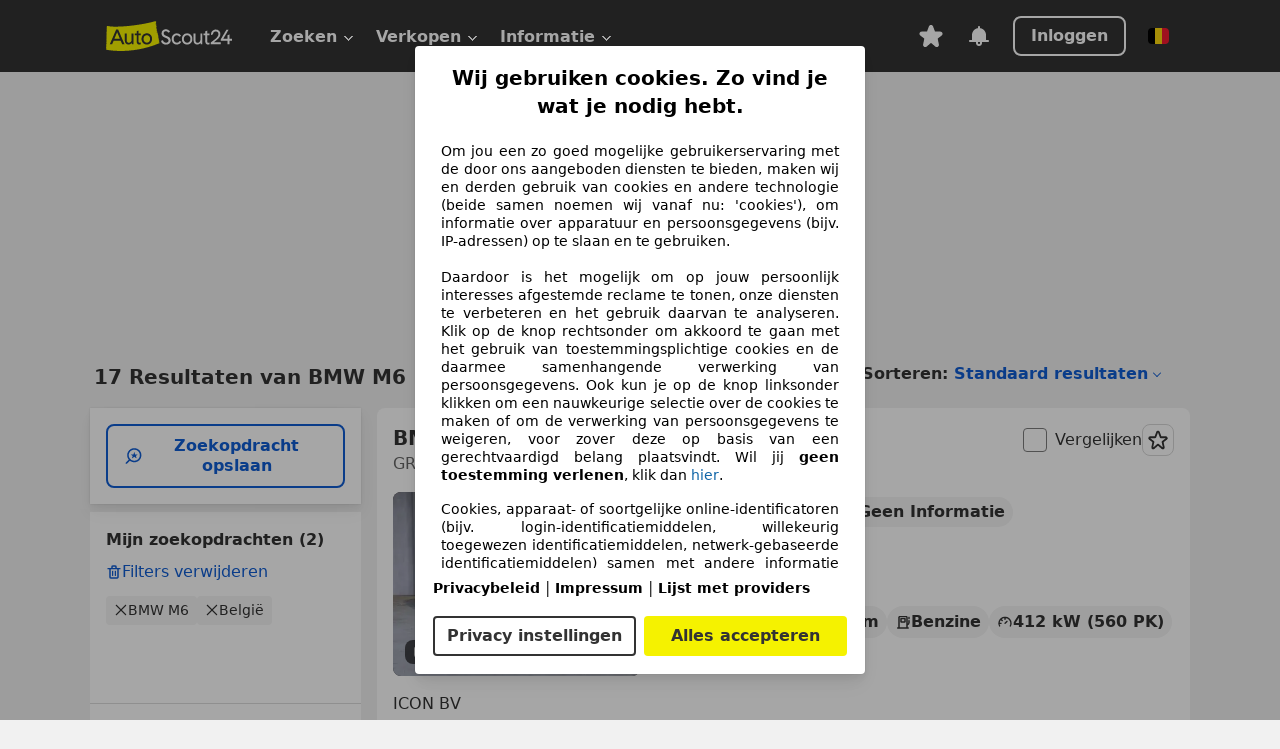

--- FILE ---
content_type: text/html; charset=utf-8
request_url: https://www.autoscout24.be/nl/lst/bmw/m6
body_size: 148017
content:
<!DOCTYPE html><html lang="nl-BE" data-theme="as24"><head><meta charSet="utf-8"/><meta name="viewport" content="width=device-width"/><title>Tweedehands BMW M6 op AutoScout24</title><link rel="preload" href="https://prod.pictures.autoscout24.net/listing-images/16eed63f-9802-4f6f-9df6-5c3beddb9fad_f16493d6-4f7c-47cd-8244-f76349cf74fa.jpg/250x188.webp" as="image" media="(min-width: 768px) and (max-width: 1099px) and (-webkit-max-device-pixel-ratio: 1)"/><link rel="preload" href="https://prod.pictures.autoscout24.net/listing-images/16eed63f-9802-4f6f-9df6-5c3beddb9fad_f16493d6-4f7c-47cd-8244-f76349cf74fa.jpg/480x360.webp" as="image" media="(max-width: 767px), (min-width: 1100px), (-webkit-min-device-pixel-ratio: 1.01)"/><script data-testid="breadcrumbs-json-ld" type="application/ld+json">{"@context":"https://schema.org","@type":"BreadcrumbList","itemListElement":[{"@type":"ListItem","position":1,"item":{"@id":"/nl/","name":"Homepage"}},{"@type":"ListItem","position":2,"item":{"@id":"/nl/lst","name":"Zoeken"}},{"@type":"ListItem","position":3,"item":{"@id":"/nl/lst/bmw","name":"BMW"}},{"@type":"ListItem","position":4,"item":{"@id":"/nl/lst/bmw/m6","name":"M6"}}]}</script><link rel="preload" href="/assets/s24-osa/as24-osa-redesign-integration.js" as="script"/><meta name="next-head-count" content="7"/>
<meta name="mobile-web-app-capable" content="yes"/>
<meta name="apple-mobile-web-app-capable" content="yes"/>
<meta name="apple-mobile-web-app-title" content=""/>
<meta name="apple-mobile-web-app-status-bar-style" content="black"/>
<meta name="format-detection" content="telephone=no"/>

<link rel="apple-touch-icon" sizes="180x180" href="/assets/acquisition-fragments/metatags/images/favicon/apple-touch-icon.png"/>
<link rel="icon" type="image/png" sizes="32x32" href="/assets/acquisition-fragments/metatags/images/favicon/favicon-v2-32x32.png"/>
<link rel="icon" type="image/png" sizes="16x16" href="/assets/acquisition-fragments/metatags/images/favicon/favicon-v2-16x16.png"/>
<link rel="mask-icon" href="/assets/acquisition-fragments/metatags/images/favicon/safari-pinned-tab.svg" color="#f5f200"/>
<link rel="shortcut icon" href="/assets/acquisition-fragments/metatags/images/favicon/favicon.ico"/>
<meta name="msapplication-TileColor" content="#333333"/>
<meta name="msapplication-config" content="/assets/acquisition-fragments/metatags/xml/browserconfig.xml"/>
<meta name="theme-color" content="#ffffff"/>

<link rel="preconnect" href="https://prod.pictures.autoscout24.net"/><meta property="og:site_name" content="AutoScout24"/><meta property="og:type" content="website"/><meta name="format-detection" content="telephone=no"/><meta name="robots" content="index,follow"/><link rel="canonical" href="https://www.autoscout24.be/nl/lst/bmw/m6"/><link rel="alternate" hrefLang="bg-BG" href="https://www.autoscout24.bg/lst/bmw/m6"/><link rel="alternate" hrefLang="cs-CZ" href="https://www.autoscout24.cz/lst/bmw/m6"/><link rel="alternate" hrefLang="de-AT" href="https://www.autoscout24.at/lst/bmw/m6"/><link rel="alternate" hrefLang="de-DE" href="https://www.autoscout24.de/lst/bmw/m6"/><link rel="alternate" hrefLang="es-ES" href="https://www.autoscout24.es/lst/bmw/m6"/><link rel="alternate" hrefLang="fr-BE" href="https://www.autoscout24.be/fr/lst/bmw/m6"/><link rel="alternate" hrefLang="fr-FR" href="https://www.autoscout24.fr/lst/bmw/m6"/><link rel="alternate" hrefLang="fr-LU" href="https://www.autoscout24.lu/lst/bmw/m6"/><link rel="alternate" hrefLang="hr-HR" href="https://www.autoscout24.hr/lst/bmw/m6"/><link rel="alternate" hrefLang="hu-HU" href="https://www.autoscout24.hu/lst/bmw/m6"/><link rel="alternate" hrefLang="it-IT" href="https://www.autoscout24.it/lst/bmw/m6"/><link rel="alternate" hrefLang="nl-BE" href="https://www.autoscout24.be/nl/lst/bmw/m6"/><link rel="alternate" hrefLang="nl-NL" href="https://www.autoscout24.nl/lst/bmw/m6"/><link rel="alternate" hrefLang="pl-PL" href="https://www.autoscout24.pl/lst/bmw/m6"/><link rel="alternate" hrefLang="ro-RO" href="https://www.autoscout24.ro/lst/bmw/m6"/><link rel="alternate" hrefLang="ru-RU" href="https://www.autoscout24.ru/lst/bmw/m6"/><link rel="alternate" hrefLang="sv-SE" href="https://www.autoscout24.se/lst/bmw/m6"/><link rel="alternate" hrefLang="tr-TR" href="https://www.autoscout24.com.tr/lst/bmw/m6"/><link rel="alternate" hrefLang="uk-UA" href="https://www.autoscout24.com.ua/lst/bmw/m6"/><link rel="alternate" hrefLang="en-GB" href="https://www.autoscout24.com/lst/bmw/m6"/><script type="application/ld+json">{"@context":"http:\u002F\u002Fschema.org","@graph":[{"@type":"Car","name":"Tweedehands BMW M6 op AutoScout24","description":"Hier vind je een tweedehands BMW M6 die onmiddellijk beschikbaar is op AutoScout24, Europa's grootste online automarkt","manufacturer":"BMW","model":"M6"}]}</script><meta property="og:image" content="https://www.autoscout24.de/assets/as24-search-funnel/images/og_image.jpg"/><meta property="og:image:width" content="1200"/><meta property="og:image:height" content="630"/><meta name="description" content="Hier vind je een tweedehands BMW M6 die onmiddellijk beschikbaar is op AutoScout24, Europa&#x27;s grootste online automarkt"/><meta property="og:url" content="https://www.autoscout24.be/nl/lst/bmw/m6"/><meta property="og:title" content="Tweedehands BMW M6 op AutoScout24"/><meta property="og:description" content="Hier vind je een tweedehands BMW M6 die onmiddellijk beschikbaar is op AutoScout24, Europa&#x27;s grootste online automarkt"/><link rel="manifest" href="/service-worker/manifests/manifest.json"/><style>:root{--base-0:0px;--base-1:1px;--base-2:2px;--base-4:4px;--base-6:6px;--base-8:8px;--base-12:12px;--base-14:14px;--base-16:16px;--base-18:18px;--base-20:20px;--base-24:24px;--base-28:28px;--base-32:32px;--base-36:36px;--base-40:40px;--base-48:48px;--base-54:54px;--base-64:64px;--base-999:999px;--color-black-10:#f4f4f4;--color-black-20:#eaeaea;--color-black-30:#d6d6d6;--color-black-40:#acacac;--color-black-50:#949494;--color-black-70:#7c7c7c;--color-black-80:#676767;--color-black-90:#333;--color-black-100:#000;--color-grey-warm-10:#f9f9f6;--color-grey-warm-20:#f4f4f0;--color-grey-warm-30:#dad9ce;--color-grey-warm-40:#a9a68e;--color-grey-warm-50:#979278;--color-grey-warm-70:#8a836c;--color-grey-warm-80:#5f594d;--color-grey-warm-90:#333;--color-grey-warm-100:#292621;--color-blue-20:#e2f1ff;--color-blue-30:#b9dcff;--color-blue-40:#8ac8ff;--color-blue-50:#57b2ff;--color-blue-70:#0082fa;--color-blue-80:#076fe6;--color-blue-90:#105dd3;--color-blue-100:#173db4;--color-indigo-20:#e0f1fe;--color-indigo-30:#b8e3fe;--color-indigo-40:#7ccefd;--color-indigo-50:#37b6fa;--color-indigo-70:#1695df;--color-indigo-80:#007ac5;--color-indigo-90:#0162a3;--color-indigo-100:#072c4a;--color-green-20:#e9f6e8;--color-green-30:#cae9c7;--color-green-40:#83cf7e;--color-green-50:#4cb944;--color-green-70:#359730;--color-green-80:#298625;--color-green-100:#0d670f;--color-orange-20:#ffdab3;--color-orange-30:#ffc385;--color-orange-40:#ffac59;--color-orange-50:#fd9537;--color-orange-70:#cf6a12;--color-orange-80:#92541d;--color-orange-100:#552f0d;--color-amber-20:#fcf4d4;--color-amber-30:#f7db5a;--color-amber-40:#f2ca26;--color-amber-50:#d0a91b;--color-amber-70:#7d6510;--color-amber-80:#715b0e;--color-amber-100:#473a0b;--color-red-20:#feedec;--color-red-30:#fccdca;--color-red-40:#f69493;--color-red-50:#ed6969;--color-red-70:#ed1c24;--color-red-80:#c60000;--color-red-100:#4b0401;--color-teal-20:#ebfaf6;--color-teal-30:#dafee8;--color-teal-40:#61d6bb;--color-teal-50:#2bb092;--color-teal-80:#007d77;--color-teal-100:#005245;--color-yellow-20:#fdfccc;--color-yellow-30:#f5f200;--color-yellow-40:#ede500;--color-white:#fff;--color-transparent:rgba(255,255,255,0)}[data-theme]{font-family:system-ui,-apple-system,BlinkMacSystemFont,Segoe UI,Roboto,Noto Sans,Ubuntu,Cantarell,Helvetica Neue,Helvetica,Arial,sans-serif,Apple Color Emoji,Segoe UI Emoji,Segoe UI Symbol;font-size:var(--font-font-size-body);letter-spacing:var(--font-letter-spacing-default);line-height:var(--font-line-height-body);color:var(--color-text-and-icon-default)}[data-theme] hr,hr[data-theme]{margin-top:var(--base-8);margin-bottom:var(--base-8);border:0;border-top:var(--base-1)solid var(--color-black-20)}a{color:var(--color-text-and-icon-link);text-decoration:none}a:hover{color:var(--color-text-and-icon-link-hover)}abbr,acronym,address,applet,article,aside,audio,b,big,blockquote,body,canvas,caption,center,cite,code,dd,del,details,dfn,div,dl,dt,em,embed,fieldset,figcaption,figure,footer,form,h1,h2,h3,h4,h5,h6,header,hgroup,html,i,iframe,img,ins,kbd,label,legend,li,mark,menu,nav,object,ol,output,p,pre,q,ruby,s,samp,section,small,span,strike,strong,sub,summary,sup,table,tbody,td,tfoot,th,thead,time,tr,tt,u,ul,var,video{font:inherit;vertical-align:baseline;color:inherit;border:0}a{font:inherit;vertical-align:baseline;border:0}button,input,select,textarea{font:inherit}button{cursor:pointer;-webkit-user-select:none;-ms-user-select:none;user-select:none}article,aside,details,figcaption,figure,footer,header,hgroup,menu,nav,section{display:block}ol,ul{list-style:none}blockquote,q{quotes:none}blockquote:before,blockquote:after,q:before,q:after{content:&quot;&quot;;content:none}table{border-collapse:collapse;border-spacing:0}*,:before,:after{box-sizing:border-box;margin:0;padding:0}html{-webkit-text-size-adjust:100%;-moz-text-size-adjust:100%;-ms-text-size-adjust:100%;text-size-adjust:100%;-webkit-overflow-scrolling:touch;overflow-y:scroll}body{-webkit-overflow-scrolling:touch}h1,h2,h3,h4,h5,h6{font-weight:400}input,textarea,select{position:relative}picture img{vertical-align:top}:root{font-size:var(--font-font-size-body);line-height:var(--font-line-height-body);letter-spacing:var(--font-letter-spacing-default);color:var(--color-text-and-icon-default)}:root [disabled]{color:var(--color-text-and-icon-disabled)}[data-theme] ::selection{background-color:var(--color-surface-selection)}:root{--border-radius-none:var(--base-0);--border-radius-s:var(--base-4);--border-radius-m:var(--base-8);--border-radius-l:var(--base-16);--border-radius-full:var(--base-999);--border-width-thin:var(--base-1);--border-width-thick:var(--base-2);--size-icon-s:var(--base-8);--size-icon-m:var(--base-16);--size-icon-l:var(--base-24);--spacing-2xs:var(--base-4);--spacing-xs:var(--base-8);--spacing-s:var(--base-12);--spacing-m:var(--base-16);--spacing-l:var(--base-24);--spacing-xl:var(--base-32);--spacing-2xl:var(--base-40);--spacing-3xl:var(--base-48);--spacing-4xl:var(--base-64);--component-button-color-fill-primary:var(--component-button-color-fill-primary-default,#076fe6);--component-chip-color-stroke:var(--component-chip-color-stroke-default,#acacac);--color-surface-subtle:var(--color-canvas-default,#f4f4f4);--component-tooltip-z-index:1000;--black-100:var(--color-black-100,#000);--spacing-xxs:var(--spacing-2xs,.25rem);--font-font-size-xs:var(--font-font-size-caption,.75rem)}.sr-visually-hidden{clip:rect(0 0 0 0);clip-path:inset(50%);white-space:nowrap;border:0;width:1px;height:1px;margin:-1px;padding:0;overflow:hidden;position:absolute!important}.sr-thin-scrollbar{scroll-behavior:smooth;scrollbar-width:thin;scrollbar-color:var(--color-overlay-default)var(--color-transparent)}.sr-thin-scrollbar::-webkit-scrollbar{background-color:var(--color-transparent);width:var(--spacing-xs);border:0px solid var(--color-transparent)}.sr-thin-scrollbar::-webkit-scrollbar-thumb{background-color:var(--color-overlay-default);border:var(--base-2)solid var(--color-transparent);border-radius:var(--spacing-2xs);background-clip:padding-box}
[data-theme=as24]{--color-elevation-dark:rgba(0,0,0,.12);--color-elevation-light:rgba(0,0,0,.05);--color-overlay-default:rgba(51,51,51,.8);--border-radius-none:0px;--border-radius-s:4px;--border-radius-m:8px;--border-radius-l:16px;--border-radius-full:999px;--border-width-thin:1px;--border-width-thick:2px;--font-font-family:SF Pro;--font-letter-spacing-default:0px;--font-letter-spacing-tight:0px;--font-font-size-display-xl:3rem;--font-font-size-display-l:0rem;--font-font-size-title:1.25rem;--font-font-size-body:1rem;--font-font-size-body-s:0rem;--font-font-size-caption:.75rem;--font-font-size-headline-desktop:2rem;--font-font-size-headline-mobile:1.5rem;--font-line-height-display-xl:1.125;--font-line-height-display-l:0;--font-line-height-title:1.4;--font-line-height-body:1.5;--font-line-height-body-s:0;--font-line-height-caption:1.33;--font-line-height-headline-desktop:1.25;--font-line-height-headline-mobile:1.33;--font-font-weight-regular:400;--font-font-weight-bold:600;--size-icon-s:8px;--size-icon-m:16px;--size-icon-l:24px;--spacing-2xs:4px;--spacing-xs:8px;--spacing-s:12px;--spacing-m:16px;--spacing-l:24px;--spacing-xl:32px;--spacing-2xl:40px;--spacing-3xl:48px;--spacing-4xl:64px;--color-text-and-icon-default:var(--color-black-90,#333);--color-text-and-icon-muted:var(--color-black-80,#676767);--color-text-and-icon-placeholder:var(--color-black-80,#676767);--color-text-and-icon-link:var(--color-blue-90,#105dd3);--color-text-and-icon-link-hover:var(--color-blue-100,#173db4);--color-text-and-icon-inverse:var(--color-white,#fff);--color-text-and-icon-link-inverse:var(--color-blue-30,#b9dcff);--color-text-and-icon-disabled:var(--color-black-40,#acacac);--color-canvas-default:var(--color-black-10,#f4f4f4);--color-surface-default:var(--color-white,#fff);--color-surface-muted:var(--color-black-10,#f4f4f4);--color-surface-contrast:var(--color-black-90,#333);--color-surface-brand:var(--color-yellow-30,#f5f200);--color-surface-brand-muted:var(--color-yellow-20,#fdfccc);--color-surface-brand-accent:var(--color-black-90,#333);--color-surface-interactive:var(--color-blue-80,#076fe6);--color-surface-disabled:var(--color-black-20,#eaeaea);--color-surface-destructive:var(--color-red-80,#c60000);--color-surface-selected:var(--color-black-90,#333);--color-stroke-default:var(--color-black-40,#acacac);--color-stroke-strong:var(--color-black-90,#333);--color-stroke-muted:var(--color-black-30,#d6d6d6);--color-stroke-divider:var(--color-black-30,#d6d6d6);--color-stroke-inverse:var(--color-white,#fff);--color-stroke-interactive:var(--color-blue-90,#105dd3);--color-stroke-focus:var(--color-black-90,#333);--color-stroke-focus-inverse:var(--color-white,#fff);--color-feedback-error-strong:var(--color-red-80,#c60000);--color-feedback-error-muted:var(--color-red-20,#feedec);--color-feedback-success-strong:var(--color-green-100,#0d670f);--color-feedback-success-muted:var(--color-green-20,#e9f6e8);--color-feedback-warning-strong:var(--color-amber-70,#7d6510);--color-feedback-warning-muted:var(--color-amber-20,#fcf4d4);--color-feedback-info-strong:var(--color-blue-100,#173db4);--color-feedback-info-muted:var(--color-blue-20,#e2f1ff);--border-radius-card:var(--border-radius-m,8px);--component-checkbox-border-radius:var(--border-radius-s,4px);--color-text-and-icon-selected:var(--color-text-and-icon-inverse,#fff);--color-surface-selection:var(--color-surface-brand,#f5f200);--component-radiobutton-border-width-active-indicator:0px;--component-radio-button-group-border-radius-inside:0px;--component-notification-banner-border-radius:0px;--component-button-color-fill-primary-hover:var(--color-blue-100,#173db4);--component-button-color-text-and-icon-ghost-accent-hover:var(--color-blue-100,#173db4);--component-button-border-radius:var(--border-radius-m,8px);--component-button-sizing-vertical-padding:var(--spacing-xs,8px);--component-autosuggest-spacing-list-item-horizontal-padding:var(--spacing-m,16px);--component-autosuggest-spacing-list-item-vertical-padding:var(--spacing-xs,8px);--component-chip-font-line-height:var(--font-line-height-body,1.5);--component-chip-font-font-size:var(--font-font-size-body,1rem);--component-chip-size-icon:var(--size-icon-l,24px);--component-chip-size-icon-cross:var(--size-icon-m,16px);--component-forms-border-radius:var(--border-radius-s,4px);--component-forms-spacing-height:var(--spacing-l,24px);--component-forms-spacing-width:var(--spacing-l,24px);--component-forms-color-stroke-rest:var(--color-black-70,#7c7c7c);--component-radiobutton-color-fill-active-indicator:var(--color-black-90,#333);--component-radio-button-group-border-width:var(--border-width-thin,1px);--component-radio-button-group-border-radius-outside:var(--border-radius-s,4px);--component-slider-color-fill-track:var(--color-black-30,#d6d6d6);--component-slider-color-fill-track-filled:var(--color-black-80,#676767);--component-toggle-color-fill-checked-hover:var(--color-blue-100,#173db4);--component-notification-banner-border-width:var(--border-width-thick,2px);--component-button-color-fill-primary-default:var(--color-surface-interactive,#076fe6);--component-button-color-text-and-icon-secondary:var(--color-text-and-icon-link,#105dd3);--component-button-color-text-and-icon-primary:var(--color-text-and-icon-inverse,#fff);--component-button-color-stroke-secondary:var(--color-stroke-interactive,#105dd3);--component-checkbox-color-fill-checked:var(--color-surface-default,#fff);--component-checkbox-color-fill-checked-disabled:var(--color-surface-default,#fff);--component-checkbox-color-stroke-checked:var(--component-forms-color-stroke-rest,#7c7c7c);--component-checkbox-color-stroke-checked-disabled:var(--color-stroke-muted,#d6d6d6);--component-checkbox-text-and-icons-checked:var(--color-text-and-icon-default,#333);--component-checkbox-text-and-icons-checked-disabled:var(--color-text-and-icon-disabled,#acacac);--component-chip-color-fill:var(--color-surface-muted,#f4f4f4);--component-chip-color-stroke-default:var(--color-stroke-default,#acacac);--component-chip-color-stroke-hover:var(--color-stroke-strong,#333);--component-chip-color-text-and-icon:var(--color-text-and-icon-default,#333);--component-forms-color-fill:var(--color-surface-default,#fff);--component-forms-color-stroke-hover:var(--color-stroke-strong,#333);--component-radiobutton-color-fill-active:var(--color-surface-default,#fff);--component-radiobutton-color-fill-active-error:var(--color-surface-default,#fff);--component-radiobutton-color-fill-active-disabled:var(--color-surface-default,#fff);--component-radiobutton-color-fill-active-indicator-error:var(--color-feedback-error-strong,#c60000);--component-radiobutton-color-fill-active-indicator-disabled:var(--color-text-and-icon-disabled,#acacac);--component-radiobutton-color-stroke-active:var(--component-forms-color-stroke-rest,#7c7c7c);--component-radio-button-group-color-fill:var(--color-surface-default,#fff);--component-slider-color-fill-thumb:var(--color-surface-selected,#333);--component-tab-color-stroke-selected:var(--color-stroke-strong,#333);--component-navigation-header-color-stroke-hover:var(--color-stroke-strong,#333);--component-navigation-header-color-text-and-icons:var(--color-text-and-icon-default,#333);--component-tag-color-brand-fill:var(--color-surface-brand,#f5f200);--component-tag-color-brand-text-and-icon:var(--color-text-and-icon-default,#333);--component-tooltip-color-text-and-icon:var(--color-text-and-icon-inverse,#fff);--component-tooltip-color-fill:var(--color-surface-contrast,#333);--component-radiobutton-color-stroke-hover:var(--component-forms-color-stroke-hover,#333);--component-radio-button-group-color-text-and-icon-selected:var(--color-text-and-icon-selected,#fff)}</style><script>if(!window.IntersectionObserver) { 
                document.write('<script src="/assets/as24-search-funnel/intersection-observer.js"><\/script>')
              }</script><script id="global-tracking-script" async="" type="module">function r(){if(typeof window!="object")return;if(window.showcar=window.showcar||{},window?.showcar?.tracking){console.error("Double init: window.showcar.tracking object already exists");return}let n=import("https://www.autoscout24.be/assets/showcar/brave-flamingo/full-script-OINZ44WK.js"),o={loadGtm:async function(...t){(await n).loadGtm(...t)},trackBtsEvent:async function(...t){(await n).trackBtsEvent(...t)},trackBtsImpressionEvent:async function(...t){(await n).trackBtsImpressionEvent(...t)},trackPlanktonEvent:async function(...t){(await n).trackPlanktonEvent(...t)}};window.showcar.tracking=o}r();
//# sourceMappingURL=https://www.autoscout24.be/assets/showcar/brave-flamingo/AS_nl_BE.js.map
</script><script>!function(){if("function"!=typeof window.__tcfapi||window.__tcfapi&&"function"!=typeof window.__tcfapi.start){var t,a=[],e=window,i=e.document,c=e.__tcfapi?e.__tcfapi.start:function(){};if(!e.__tcfapi&&function t(){var a=!!e.frames.__tcfapiLocator;if(!a){if(i.body){var c=i.createElement("iframe");c.style.cssText="display:none",c.name="__tcfapiLocator",i.body.appendChild(c)}else setTimeout(t,5)}return!a}()||e.__tcfapi&&!e.__tcfapi.start){var f=e.__tcfapi?e.__tcfapi():[];a.push.apply(a,f),e.__tcfapi=function(...e){var i=[...e];if(!e.length)return a;if("setGdprApplies"===i[0])i.length>3&&2===parseInt(i[1],10)&&"boolean"==typeof i[3]&&(t=i[3],"function"==typeof i[2]&&i[2]("set",!0));else if("ping"===i[0]){var c={gdprApplies:t,cmpLoaded:!1,apiVersion:"2.0"};"function"==typeof i[2]&&i[2](c,!0)}else a.push(i)},e.__tcfapi.commandQueue=a,e.__tcfapi.start=c,e.addEventListener("message",function(t){var a="string"==typeof t.data,i={};try{i=a?JSON.parse(t.data):t.data}catch(c){}var f=i.__tcfapiCall;f&&e.__tcfapi(f.command,f.version,function(e,i){if(t.source){var c={__tcfapiReturn:{returnValue:e,success:i,callId:f.callId,command:f.command}};a&&(c=JSON.stringify(c)),t.source.postMessage(c,"*")}},f.parameter)},!1)}}}();</script><script type="module" async="">(function(){"use strict";try{var e=document.createElement("style");e.appendChild(document.createTextNode('._consent-popup_1lphq_1{position:fixed;display:grid;place-items:center;background-color:#00000059;isolation:isolate;z-index:9999999999;counter-reset:css-counter 0;top:0;left:0;right:0;bottom:0;font-family:system-ui,-apple-system,BlinkMacSystemFont,Segoe UI,Roboto,Helvetica,Arial,sans-serif,"Apple Color Emoji","Segoe UI Emoji",Segoe UI Symbol;font-size:1rem}._consent-popup-inner_1lphq_21{background-color:#fff;padding:18px 18px 0;max-width:450px;text-align:justify;border-radius:4px;box-shadow:0 12px 24px #0000000d,0 8px 16px #0000000d,0 4px 8px #0000000d,0 0 2px #0000001f}._scrollable-container_1lphq_33{max-height:70vh;overflow:auto;padding:0 8px}._headline_1lphq_40{font-size:1.25rem;line-height:1.4;font-weight:700;margin-bottom:22px;color:#000;text-align:center}._content_1lphq_49{font-weight:400;color:#000;font-size:.875rem;line-height:1.3;margin-bottom:16px}._content_1lphq_49 a{color:#1166a8;font-size:.875rem;text-decoration:none}._content_1lphq_49 b{font-weight:700}._consent-decline_1lphq_67{font-weight:500;color:#1166a8;cursor:pointer;text-decoration:none;border:none;background:transparent;padding:0}._consent-decline_1lphq_67:hover{color:#0c4f90}._consent-decline_1lphq_67:active{color:#083b78}._acceptance-buttons_1lphq_85{display:flex;justify-content:space-between;background-color:fff;padding-bottom:18px;padding-top:8px}._acceptance-buttons_1lphq_85>button{font-weight:700;font-size:1rem;line-height:1.5;border-radius:4px;color:#333;padding:6px 0;width:49%}._consent-settings_1lphq_103{background-color:inherit;cursor:pointer;text-align:center;border-width:2px;border-style:solid;border-color:#333}._consent-accept_1lphq_114{background:#f5f200;cursor:pointer;border:none;text-align:center}._legalDisclosure_1lphq_123{margin-top:8px;margin-bottom:8px}._legalDisclosure_1lphq_123>a{font-size:.875rem;color:#000;font-weight:600}._headingForPurposes_1lphq_133{display:block;font-size:.83em;margin-block-start:1.67em;margin-block-end:1.67em;margin-inline-start:0px;margin-inline-end:0px;font-weight:700}@media screen and (max-width: 767px){._consent-popup-inner_1lphq_21{margin:20px}._headline_1lphq_40{margin-bottom:28px}}@media screen and (max-height: 680px){._scrollable-container_1lphq_33{max-height:60vh}}')),document.head.appendChild(e)}catch(o){console.error("vite-plugin-css-injected-by-js",o)}})();
const e={...{headline:"Wij gebruiken cookies. Zo vind je wat je nodig hebt.",description:"Om jou een zo goed mogelijke gebruikerservaring met de door ons aangeboden diensten te bieden, maken wij en derden gebruik van cookies en andere technologie (beide samen noemen wij vanaf nu: 'cookies'), om informatie over apparatuur en persoonsgegevens (bijv. IP-adressen) op te slaan en te gebruiken.<br><br> Daardoor is het mogelijk om op jouw persoonlijk interesses afgestemde reclame te tonen, onze diensten te verbeteren en het gebruik daarvan te analyseren. Klik op de knop rechtsonder om akkoord te gaan met het gebruik van toestemmingsplichtige cookies en de daarmee samenhangende verwerking van persoonsgegevens. Ook kun je op de knop linksonder klikken om een nauwkeurige selectie over de cookies te maken of om de verwerking van persoonsgegevens te weigeren, voor zover deze op basis van een gerechtvaardigd belang plaatsvindt. Wil jij <b>geen toestemming verlenen</b>, klik dan ${$2}.",adjustPreferences:"Je kunt jouw voorkeuren op ieder moment aanpassen en verleende toestemmingen herroepen door de Privacy Manager in ons privacybeleid te bezoeken.",acceptButton:"Alles accepteren",privacySettings:"Privacy instellingen",here:"hier",privacy:"Privacybeleid",imprint:"Impressum",vendorCount:"We werken met @@@@@@@ aanbieders.",vendorList:"Lijst met providers",purposesHeading:"Doelen",newWindowWarning:"opent in een nieuw venster"},privacyUrl:"https://www.autoscout24.be/nl/bedrijf/privacy/",imprintUrl:"https://www.autoscout24.be/nl/bedrijf/impressum/",vendorListUrl:"https://www.autoscout24.be/nl/consent-management/#vendors",...{purposes:{1:{name:"Informatie op een apparaat opslaan en/of openen",description:"Cookies, apparaat- of soortgelijke online-identificatoren (bijv. login-identificatiemiddelen, willekeurig toegewezen identificatiemiddelen, netwerk-gebaseerde identificatiemiddelen) samen met andere informatie (bijv. browsertype en informatie, taal, schermgrootte, ondersteunde technologieën enz.) kunnen op uw apparaat worden opgeslagen of gelezen om dat apparaat telkens wanneer het verbinding maakt met een app of met een website te herkennen, voor een of meer van de hier gepresenteerde doeleinden."},25:{name:"Essentiële paginafuncties",description:"Wij of deze aanbieders gebruiken cookies of vergelijkbare tools en technologieën die noodzakelijk zijn voor essentiële sitefuncties en die de goede werking van de website garanderen. Ze worden doorgaans gebruikt als reactie op gebruikersactiviteit om belangrijke functies mogelijk te maken, zoals het instellen en beheren van inloggegevens of privacyvoorkeuren. Het gebruik van deze cookies of vergelijkbare technologieën kan normaal gesproken niet worden uitgeschakeld. Bepaalde browsers kunnen deze cookies of vergelijkbare tools echter blokkeren of u hierover waarschuwen. Het blokkeren van deze cookies of vergelijkbare tools kan de functionaliteit van de website beïnvloeden. "},26:{name:"Geavanceerde paginafuncties",description:"Wij en derden gebruiken verschillende technologische middelen, waaronder cookies en vergelijkbare tools op onze website, om u uitgebreide sitefuncties aan te bieden en een verbeterde gebruikerservaring te garanderen. Via deze uitgebreide functionaliteiten maken we het mogelijk om ons aanbod te personaliseren - bijvoorbeeld om uw zoekopdrachten bij een later bezoek voort te zetten, om u geschikte aanbiedingen in uw regio te tonen of om gepersonaliseerde advertenties en berichten te verstrekken en te evalueren. Met uw toestemming wordt op gebruik gebaseerde informatie verzonden naar dealers waarmee u contact opneemt. Sommige cookies/tools worden door de aanbieders gebruikt om informatie die u verstrekt bij het indienen van financieringsaanvragen gedurende 30 dagen op te slaan en deze binnen deze periode automatisch te hergebruiken om nieuwe financieringsaanvragen in te vullen. Zonder het gebruik van dergelijke cookies/tools kunnen dergelijke uitgebreide functies geheel of gedeeltelijk niet worden gebruikt."}},stacks:{1:"Precieze geolocatiegegevens en identificatie via het scannen van apparaten",42:"Gepersonaliseerde advertenties en content, advertentie- en contentmetingen, doelgroepenonderzoek en ontwikkeling van diensten"}}},n={},t=function(e,t,o){return t&&0!==t.length?Promise.all(t.map((e=>{if((e=function(e){return"/"+e}(e))in n)return;n[e]=!0;const t=e.endsWith(".css"),o=t?'[rel="stylesheet"]':"";if(document.querySelector(`link[href="${e}"]${o}`))return;const a=document.createElement("link");return a.rel=t?"stylesheet":"modulepreload",t||(a.as="script",a.crossOrigin=""),a.href=e,document.head.appendChild(a),t?new Promise(((n,t)=>{a.addEventListener("load",n),a.addEventListener("error",(()=>t(new Error(`Unable to preload CSS for ${e}`))))})):void 0}))).then((()=>e())):e()},o="ABCDEFGHIJKLMNOPQRSTUVWXYZabcdefghijklmnopqrstuvwxyz0123456789-_";function a(e){var n;return null==(n=document.cookie.match("(^|;)\\s*"+e+"\\s*=\\s*([^;]+)"))?void 0:n.pop()}function s(e,n){const t="domain="+p(document.location.hostname);document.cookie=[`${e}=${n}`,"path=/","max-age=31536000",t,"samesite=Lax"].join(";")}function r(e,n){if(!n)return!1;return 100*function(e){if(!/^[A-Za-z0-9\-_]+$/.test(e))return-1;let n="";for(const t of e)n+=o.indexOf(t).toString(2).padStart(6,"0");return parseInt(n,2)}(n.substring(1,7))>Date.now()-864e5*e}const i=["autoscout24","as24-search-funnel","autoplenum-development","autoplenum-staging","autoplenum","12gebrauchtwagen","12neuwagen","leasingmarkt","bild","leasevergelijker","autotrader","gebrauchtwagen","leasingtime"];const c=["autoscout24","autoplenum","autoplenum-development","autoplenum-staging","autotrader","gebrauchtwagen","leasingmarkt","leasingtime","12gebrauchtwagen","12gebrauchtwagen-staging","12gebrauchtwagen-development","12neuwagen","12neuwagen-staging","12neuwagen-development","bild","leasevergelijker","autotrader","autohebdo"],d={autoscout24:["de","be","at","es","it","fr","nl","lu","pl","hu","bg","ro","cz","ru","hr","se","com.tr","com.ua","com"],autoplenum:["de","at"],"autoplenum-development":["de","at"],"autoplenum-staging":["de","at"],autotrader:["nl","ca"],gebrauchtwagen:["at"],leasingmarkt:["de","at"],leasingtime:["de"],"12gebrauchtwagen":["de"],"12gebrauchtwagen-development":["de"],"12gebrauchtwagen-staging":["de"],"12neuwagen":["de"],"12neuwagen-development":["de"],"12neuwagen-staging":["de"],bild:["de"],leasevergelijker:["nl"],autohebdo:["net"]},l=["https://bild.de","https://leasingtime.de","https://rebuild.leasingtime.de","https://staging.leasingmarkt.de","https://staging.leasevergelijker.nl","https://as24-search-funnel-dev.as24-search-funnel.eu-west-1.infinity.as24.tech"];function u({origin:e,hostName:n,protocol:t,port:o}){const a=n.includes("autoscout24")&&n.includes("local"),s=!a&&t?`${t}//`:"https://",r=!a&&o?`:${o}`:"";if(l.includes(null!=e?e:""))return e;if(n.includes("autoscout24")&&"localhost"===n)return"https://www.autoscout24.com";if(e&&!e.includes("autoscout24")&&e.includes("local"))return e;let i="";for(const d of c)n.includes(`.${d}.`)&&(i=d);if(""===i)return"https://www.autoscout24.com";for(const c of d[i])if(n.endsWith(`.${c}`))return`${s}www.${i}.${c}${r}`;return"https://www.autoscout24.com"}const p=e=>{if(e.includes("as24-search-funnel"))return e;const n=u({hostName:e});return e&&n?n.replace("https://","").replace("www.","").replace("local.","").replace("localhost","www.autoscout24.com").replace(/:.*$/,""):"www.autoscout24.com"},g=window.location;function m(e){const{hostname:n,pathname:t,protocol:o,port:a,origin:s}=g,r=u({origin:s,hostName:n,protocol:o,port:a});if(!r)return;if(e&&"bild"===e)return`${r}/leasing/consent-management`;if(!n.includes("autoscout24"))return`${r}/consent-management`;var i;return`${n.endsWith(".be")&&n.includes("autoscout24")?`${r}${i=t,i.startsWith("/nl")?"/nl":"/fr"}`:r}/consent-management`}function h({translations:e,companyName:n,styles:t,contentHtml:o,buttonOrder:r}){const i=(new Document).querySelector.call(document,"#as24-cmp-popup");i&&i.remove(),function({translations:e,companyName:n,styles:t,contentHtml:o,buttonOrder:r}){const i={accept:`<button class=${t["consent-accept"]} data-testid="as24-cmp-accept-all-button">${e.acceptButton}</button>`,settings:`<button class=${t["consent-settings"]} data-testid="as24-cmp-partial-consent-button">${e.privacySettings}</button>`,decline:`<button class=${t["consent-decline"]} data-testid="as24-cmp-decline-all-button">${e.declineButton}</button>`},c=r.map((e=>i[e])).join("\n"),d=`\n    <div class=${t["consent-popup"]} id="as24-cmp-popup">\n      <div class=${t["consent-popup-inner"]} data-testid="as24-cmp-container">\n        <div class=${t["scrollable-container"]}>\n          ${o}\n        </div>\n        <div class=${t.legalDisclosure}>\n          <a href=${e.privacyUrl} aria-label="${e.privacy}(${e.newWindowWarning})" target="_blank">${e.privacy}</a> | \n          <a href=${e.imprintUrl} aria-label="${e.imprint}(${e.newWindowWarning})" target="_blank">${e.imprint}</a> |\n          <a href=${e.vendorListUrl} aria-label="${e.vendorList}(${e.newWindowWarning})" target="_blank">${e.vendorList}</a>\n        </div>\n        <div class=${t["acceptance-buttons"]}>\n          ${c}\n        </div>\n      </div>\n    </div>`,l=document.createElement("div");l.innerHTML=d,l.addEventListener("click",(async function(e){e.target instanceof HTMLElement&&(e.target.closest('[data-testId="as24-cmp-accept-all-button"]')&&p({route:"accept-all",companyName:n}),e.target.closest('[data-testId="as24-cmp-decline-all-button"]')&&p({route:"decline-all",companyName:n}),e.target.closest('[data-testId="as24-cmp-partial-consent-button"]')&&p({route:"partial-consent",companyName:n}))})),document.body.appendChild(l);const u=m(n);async function p({route:e,companyName:n}){if("partial-consent"===e){const e=encodeURIComponent(g.href),n=`${u}/?redirectTo=${e}`;g.href=n}else{l.remove();const t=await fetch(`${u}/${e}`,{method:"POST",headers:{"Content-Type":"application/json"},body:JSON.stringify({companyName:n})}).then((e=>e.json())),o=a("euconsent-v2")||"";t["euconsent-v2"]!==o&&(s("euconsent-v2",t["euconsent-v2"]),s("cconsent-v2",encodeURIComponent(t["cconsent-v2"])),s("addtl_consent",t.addtl_consent),s("as24-cmp-signature",t["as24-cmp-signature"])),window.__tcfapi("updateCmpApi",2,(()=>null),t,e,!1)}}}({translations:e,companyName:n,styles:t,contentHtml:o,buttonOrder:r});try{if("1"===sessionStorage.cmpPopupShownEventSent)return;const e=m(n);sessionStorage.cmpPopupShownEventSent="1",navigator.sendBeacon(`${e}/popup-shown`,JSON.stringify({companyName:n}))}catch(c){}}const v=window.location;async function b(e){const n=v.hostname,o=(n.includes("local.autoscout24.")||n.includes("127.0.0.1")||n.includes("localhost"))&&!!document.getElementById("as24-cmp-local-body");let a;a=t(o?()=>import("../../full-cmp.js"):()=>import("https://www.autoscout24.de/assets/as24-cmp/full-cmp.js"),[]);try{(await a).initializeFullCmpApi(e)}catch(s){console.error(s)}}function w(e,n,t){s(e,n),t.delete(e)}const k=135,f={"consent-popup":"_consent-popup_1lphq_1","consent-popup-inner":"_consent-popup-inner_1lphq_21","scrollable-container":"_scrollable-container_1lphq_33",headline:"_headline_1lphq_40",content:"_content_1lphq_49","consent-decline":"_consent-decline_1lphq_67","acceptance-buttons":"_acceptance-buttons_1lphq_85","consent-settings":"_consent-settings_1lphq_103","consent-accept":"_consent-accept_1lphq_114",legalDisclosure:"_legalDisclosure_1lphq_123",headingForPurposes:"_headingForPurposes_1lphq_133"};function y({description:e,templateValues:n,requiredKeys:t=[]}){for(const s of t){const t=`\${${s}}`;e.includes(t)&&!n[s]&&console.error(`Missing required template value: ${s}`)}return o=e,a=n,new Function("vars",["const tagged = ( "+Object.keys(a).join(", ")+" ) =>","`"+o+"`","return tagged(...Object.values(vars))"].join("\n"))(a);var o,a}const $={autoscout24:new Set(["en-GB","de-AT","fr-FR","fr-BE","fr-LU","it-IT","es-ES","pl-PL","nl-NL","bg-BG","ro-RO","hu-HU","hr-HR","cs-CZ","sv-SE","nl-BE","ru-RU","tr-TR","uk-UA","de-DE"]),"12gebrauchtwagen":new Set(["de-DE"]),"12neuwagen":new Set(["de-DE"]),autoplenum:new Set(["de-DE","de-AT"]),autotrader:new Set(["nl-NL"]),bild:new Set(["de-DE"]),gebrauchtwagen:new Set(["de-AT"]),leasevergelijker:new Set(["nl-NL"]),leasingmarkt:new Set(["de-DE"]),leasingtime:new Set(["de-DE"])},_=186;const j={nonStrict:$.autoscout24.has("nl-BE")?_:k},S=function({translations:e,styles:n}){const t=`<button class=${null==n?void 0:n["consent-decline"]} data-testid="as24-cmp-decline-all-button">${e.here}</button>`;return{...e,description:y({description:e.description,templateValues:{$1:null==e?void 0:e.consentUrl,$2:t},requiredKeys:["$2"]})}}({translations:e,vendorCount:j.nonStrict,styles:f}),L=new class extends class{constructor(e,n,t){this.translations=e,this.vendorCount=n,this.styles=t,this.blocks=[]}addHeadline(e){return this.blocks.push(`<p class=${this.styles.headline}>${e}</p>`),this}addText(e,n){return(null==n?void 0:n.hr)&&this.blocks.push("<hr />"),this.blocks.push(`<p class=${this.styles.content}>${e}</p>`),this}addHeading(e,n){return(null==n?void 0:n.hr)&&this.blocks.push("<hr />"),this.blocks.push(`<p class=${this.styles.headingForPurposes}>${e}</p>`),this}addVendorCountLine(e){var n;const t=null==(n=this.translations.vendorCount)?void 0:n.replace(e,this.vendorCount.toString());return t&&this.addText(t,{hr:!0}),this}getButtonOrder(){return["settings","accept"]}build(){return this.blocks.join("\n")}}{buildContent(){return this.addHeadline(this.translations.headline).addText(this.translations.description).addText(this.translations.purposes[1].description).addText(this.translations.adjustPreferences).addHeading(this.translations.purposesHeading).addText(this.translations.stacks[1]).addText(this.translations.stacks[42],{hr:!0}).addHeading(this.translations.purposes[25].name,{hr:!0}).addText(this.translations.purposes[25].description,{hr:!0}).addHeading(this.translations.purposes[26].name,{hr:!0}).addText(this.translations.purposes[26].description).addVendorCountLine("@@@@@@@").build()}}(S,j.nonStrict,f);var z;z={translations:S,isoCulture:"nl-BE",companyName:"autoscout24",styles:f,mode:"lax",vendorListVersion:141,contentHtml:L.buildContent(),buttonOrder:L.getButtonOrder()},"undefined"!=typeof window&&function(e){var n,t;const o=new URL(e),s=null==(n=o.searchParams.get("show-as24-cmp"))?void 0:n.toLowerCase(),r=null==(t=a("show-as24-cmp"))?void 0:t.toLowerCase(),c=i.findIndex((e=>o.hostname.includes(`${e}`)))>-1;return"true"===s||"false"!==s&&("true"===r||"false"!==r&&c)}(v.href)&&function(){function e(n){document.body?n():setTimeout((()=>e(n)),1)}return new Promise((n=>{e(n)}))}().then((()=>async function({translations:e,...n}){if(function(){const e=window.self!==window.top,n=v.href.includes("disable-cmp=true")||(null==document?void 0:document.cookie.includes("disable-cmp=true")),t="true"===document.body.dataset.suppressCmp||"true"===document.body.dataset.suppresscmp,o=/autoscout24\.com\/entry\/.*/.test(v.href);return t||n||e||o}())return;const{companyName:t,styles:o,contentHtml:i,buttonOrder:c}=n;var d,l;window.addEventListener("showAs24Cmp",(()=>{h({translations:e,companyName:t,styles:o,contentHtml:i,buttonOrder:c})})),d=v.search,null!=(l=d.includes("sticky-as24-cmp=true"))&&l&&s("show-as24-cmp","true"),function(){const e=new URLSearchParams(v.search),n=new URLSearchParams(v.hash.slice(1)),t=e.get("euconsent-v2")||n.get("euconsent-v2"),o=e.get("cconsent-v2")||n.get("cconsent-v2"),a=e.get("addtl_consent")||n.get("addtl_consent"),s=e.get("cm-custom-vendors")||n.get("cm-custom-vendors"),r=e.get("cm-custom-purposes")||n.get("cm-custom-purposes"),i=!!(e.get("gdpr-auditId")||e.get("gdpr-last-interaction")||t||o||a||s||r);if(e.delete("gdpr-auditId"),e.delete("gdpr-last-interaction"),t&&w("euconsent-v2",t,e),o&&w("cconsent-v2",o,e),a&&w("addtl_consent",a,e),r&&w("cm-custom-purposes",r,e),s&&w("cm-custom-vendors",s,e),i){const n=e.toString();history.replaceState(null,"",n?`?${n}`:"")}}();const u=365,p=a("euconsent-v2")||"";r(u,p)?window.location.search.includes("googleConsentMode=true")&&(window.dataLayer=window.dataLayer||[],window.dataLayer.push("consent","default",{ad_storage:"granted",analytics_storage:"granted",functionality_storage:"granted",personalization_storage:"granted",security_storage:"granted"},{common_country:"de",common_language:"de",common_brand:"",common_environment:"live",common_platform:"web",common_techState:"tatsu"})):h({translations:e,companyName:t,styles:o,contentHtml:i,buttonOrder:c}),"loading"===document.readyState?window.addEventListener("DOMContentLoaded",(()=>b(n))):b(n)}(z))).catch(console.error);
</script><link rel="preload" href="/assets/as24-search-funnel/_next/static/css/365626e64b050ad8.css" as="style"/><link rel="stylesheet" href="/assets/as24-search-funnel/_next/static/css/365626e64b050ad8.css" data-n-g=""/><link rel="preload" href="/assets/as24-search-funnel/_next/static/css/3fe29e79077b37e0.css" as="style"/><link rel="stylesheet" href="/assets/as24-search-funnel/_next/static/css/3fe29e79077b37e0.css" data-n-p=""/><link rel="preload" href="/assets/as24-search-funnel/_next/static/css/c59811cd0a19f520.css" as="style"/><link rel="stylesheet" href="/assets/as24-search-funnel/_next/static/css/c59811cd0a19f520.css" data-n-p=""/><link rel="preload" href="/assets/as24-search-funnel/_next/static/css/2de711f911c15b6a.css" as="style"/><link rel="stylesheet" href="/assets/as24-search-funnel/_next/static/css/2de711f911c15b6a.css"/><link rel="preload" href="/assets/as24-search-funnel/_next/static/css/d3dc3ae748ba355c.css" as="style"/><link rel="stylesheet" href="/assets/as24-search-funnel/_next/static/css/d3dc3ae748ba355c.css"/><noscript data-n-css=""></noscript><script defer="" nomodule="" src="/assets/as24-search-funnel/_next/static/chunks/polyfills-42372ed130431b0a.js"></script><script defer="" src="/assets/as24-search-funnel/_next/static/chunks/3306.9256c17960f37625.js"></script><script defer="" src="/assets/as24-search-funnel/_next/static/chunks/9421.92402bc4e64645d9.js"></script><script src="/assets/as24-search-funnel/_next/static/chunks/webpack-c73856852a5749f9.js" defer=""></script><script src="/assets/as24-search-funnel/_next/static/chunks/framework-6f773ab18b666892.js" defer=""></script><script src="/assets/as24-search-funnel/_next/static/chunks/main-f47793195f6b25d7.js" defer=""></script><script src="/assets/as24-search-funnel/_next/static/chunks/pages/_app-8ad2c804b696f0f3.js" defer=""></script><script src="/assets/as24-search-funnel/_next/static/chunks/9713-64214d8123b2721e.js" defer=""></script><script src="/assets/as24-search-funnel/_next/static/chunks/7800-1a60f4575e289634.js" defer=""></script><script src="/assets/as24-search-funnel/_next/static/chunks/585-8508e8e5b2b23d15.js" defer=""></script><script src="/assets/as24-search-funnel/_next/static/chunks/2296-127b8c36d83e3f2f.js" defer=""></script><script src="/assets/as24-search-funnel/_next/static/chunks/7729-96acab661e3d14a0.js" defer=""></script><script src="/assets/as24-search-funnel/_next/static/chunks/3234-594fae4606a342d4.js" defer=""></script><script src="/assets/as24-search-funnel/_next/static/chunks/5944-f8d55befaa545fd2.js" defer=""></script><script src="/assets/as24-search-funnel/_next/static/chunks/7007-7184ab5581faf5fe.js" defer=""></script><script src="/assets/as24-search-funnel/_next/static/chunks/7527-ce854c03bf585a18.js" defer=""></script><script src="/assets/as24-search-funnel/_next/static/chunks/4941-87193a0303cd7306.js" defer=""></script><script src="/assets/as24-search-funnel/_next/static/chunks/7009-ba10d609272c948d.js" defer=""></script><script src="/assets/as24-search-funnel/_next/static/chunks/1527-bb9e177f4ee4e3a1.js" defer=""></script><script src="/assets/as24-search-funnel/_next/static/chunks/3135-ae880fbabf8dd85a.js" defer=""></script><script src="/assets/as24-search-funnel/_next/static/chunks/5756-4563c47fadbf3bd4.js" defer=""></script><script src="/assets/as24-search-funnel/_next/static/chunks/3079-1d3917961a933e77.js" defer=""></script><script src="/assets/as24-search-funnel/_next/static/chunks/2175-d5b59ca3a64125b7.js" defer=""></script><script src="/assets/as24-search-funnel/_next/static/chunks/8977-f2ac1f08dda31410.js" defer=""></script><script src="/assets/as24-search-funnel/_next/static/chunks/5891-4edcd6e846e66225.js" defer=""></script><script src="/assets/as24-search-funnel/_next/static/chunks/8811-ccd787456573cf57.js" defer=""></script><script src="/assets/as24-search-funnel/_next/static/chunks/pages/lst/%5B...slug%5D-4a0f3273230e0e6c.js" defer=""></script><script src="/assets/as24-search-funnel/_next/static/as24-search-funnel_main-20260121115047/_buildManifest.js" defer=""></script><script src="/assets/as24-search-funnel/_next/static/as24-search-funnel_main-20260121115047/_ssgManifest.js" defer=""></script></head><body style="display:block !important"><div class="sc-content-container" style="-webkit-overflow-scrolling:auto;overflow-x:visible"><div class="header-fragment"><script>window.headerFooterLocale="nl-BE",window.headerFooterDomain="autoscout24",window.headerVersion="beecb749";</script><script>!function(){try{let e="as24-header-html-dealer-nav",o=localStorage.getItem(e);if(o){let t=(e=>{let o=document.cookie.split(";"),t="sso=";for(let e of o)if((e=e.trim()).startsWith(t))return decodeURIComponent(e.slice(t.length));return null})(0),{versionHash:r,ssoCookie:n,html:a}=JSON.parse(o);r===window.headerVersion&&n===t?(window.__AS24_HEADER_CACHED__=!0,document.body?.insertAdjacentHTML("afterbegin",a)):localStorage.removeItem(e)}}catch(e){console.error("Early cache handler failed:",e)}}();</script><style>.icon-arrow,.hfo-expandable-box__label:after{content:"";transform-origin:50% 25%;content:"";border-top:1px solid #000;border-bottom:0;border-left:0;border-right:1px solid #000;border-radius:1px;width:7px;height:7px;margin-left:8px;transform:rotate(135deg)}.sc-hidden{display:none!important}@media (min-width:0) and (max-width:767px){.sc-hidden-at-s{display:none!important}}@media (min-width:768px) and (max-width:1023px){.sc-hidden-at-m{display:none!important}}@media (min-width:1024px) and (max-width:1099px){.sc-hidden-at-l{display:none!important}}@media (min-width:320px) and (max-width:1023px){.sc-visible-at-l{display:none}}@media (min-width:1100px){.sc-visible-at-l{display:none}.sc-hidden-at-xl{display:none!important}}@media (max-width:1099px){.sc-visible-at-xl{display:none}}.sc-inline-link{cursor:pointer;color:#333;background:0 0;border:none;text-decoration:none;transition:color .2s ease-in}.sc-inline-link:hover,.sc-inline-link:active{color:#1166a8}.sc-btn-block{width:100%;display:block}.sc-btn-ross{-webkit-user-select:none;user-select:none;-webkit-appearance:none;appearance:none;color:#333;text-align:center;border:none;border-radius:4px;padding:10px 16px;font-size:1rem;font-weight:600;line-height:1.3;text-decoration:none;transition:color .2s ease-in,background-color .2s ease-in,border-color .2s ease-in;display:inline-block}.sc-btn-ross:hover{color:#333}.sc-btn-ross [class^=icon-]{background-size:contain;width:16px;height:16px;display:inline-block;position:relative}.sc-btn-ross{color:#333;background-color:#fff;border:2px solid #333;padding-top:8px;padding-bottom:8px}.sc-btn-ross:hover,.sc-btn-ross:active{color:#000;border:2px solid #000}.sc-btn-ross[disabled]{color:#acacac;border:2px solid #acacac}.sc-link-with-icon{float:right;align-items:center;display:flex}.sc-link-with-icon svg{margin-left:8px}@media (min-width:768px){.hfo-expandable-box--adaptive{border-bottom:none}.hfo-expandable-box--adaptive .hfo-expandable-box__content{display:block}.hfo-expandable-box--adaptive .hfo-expandable-box__label{cursor:auto}.hfo-expandable-box--adaptive .hfo-expandable-box__label:after{display:none}}.hfo-expandable-box__title{font-size:1rem;font-weight:600}.hfo-expandable-box__toggle{display:none}.hfo-expandable-box__toggle:checked~.hfo-expandable-box__content{display:block}.hfo-expandable-box__toggle:checked~.hfo-expandable-box__title>.hfo-expandable-box__label:after{transition:all .4s;right:18px;transform:rotate(315deg)}.hfo-expandable-box__label{cursor:pointer;justify-content:space-between;align-items:center;padding:20px 0;display:flex}.hfo-expandable-box__label:after{transition:all .4s;position:absolute;right:16px;transform:rotate(135deg)}@media (min-width:768px){.hfo-expandable-box__label{padding:28px 0}}.hfo-expandable-box__content{display:none}.icon-arrow,.hfo-expandable-box__label:after{content:"";transform-origin:50% 25%;border-top:1px solid #000;border-bottom:0;border-left:0;border-right:1px solid #000;border-radius:1px;width:7px;height:7px;margin-left:8px;transform:rotate(135deg)}.hfo-popover{background:#fff;border:1px solid #dcdcdc;border-radius:4px;margin-top:16px;box-shadow:0 0 10px #dcdcdc}@media (max-width:481px){.hfo-popover{width:calc(100% - 16px);left:8px}}.hfo-popover{z-index:2;max-width:450px;padding:16px;position:absolute}.hfo-popover__content:first-of-type h2,.hfo-popover__content:first-of-type h3,.hfo-popover__content:first-of-type h4,.hfo-popover__content:first-of-type h5{padding-right:40px}.hfo-popover__close{cursor:pointer;z-index:1;background:#fff;border:1px solid #dcdcdc;border-radius:4px;width:32px;height:32px;padding:8px;line-height:20px;transition:border-color .2s;display:inline-block;position:absolute;top:16px;right:16px}.hfo-popover__close img{fill:#949494;width:12px;height:12px;transition:fill .2s}.hfo-popover__close:hover{border-color:#4c4c4c}.hfo-popover__close:hover img{fill:#4c4c4c}.hfo-popover:before,.hfo-popover:after{content:"";pointer-events:none;position:absolute;top:0;left:10%;transform:translate(-50%,-100%)}.hfo-popover:before{border:14px solid #0000;border-bottom-color:#dcdcdc}.hfo-popover:after{border:13px solid #0000;border-bottom-color:#fff}.hfo-popover.hfo-popover-left{left:0}.hfo-popover.hfo-popover-left:before,.hfo-popover.hfo-popover-left:after{left:10%}.hfo-popover.hfo-popover-center{left:25%}@media (max-width:768px){.hfo-popover.hfo-popover-center{left:calc(50% - 225px)}}@media (max-width:481px){.hfo-popover.hfo-popover-center{left:8px}}.hfo-popover.hfo-popover-center:before,.hfo-popover.hfo-popover-center:after{left:50%}.hfo-popover.hfo-popover-right{right:16px}@media (max-width:481px){.hfo-popover.hfo-popover-right{left:8px;right:inherit}}.hfo-popover.hfo-popover-right:before,.hfo-popover.hfo-popover-right:after{left:90%}</style><style>.icon-arrow{content:"";transform-origin:50% 25%;border-top:1px solid #000;border-bottom:0;border-left:0;border-right:1px solid #000;border-radius:1px;width:7px;height:7px;margin-left:8px;transform:rotate(135deg)}:root{--bell-read-active-background-image:url("data:image/svg+xml,%3Csvg xmlns='http://www.w3.org/2000/svg' viewBox='0 0 24 24'%3E%3Cpath fill='%23333' fill-rule='evenodd' d='M21 16h-2v-5c0-3.5-2.6-6.4-6-6.9V3c0-.6-.4-1-1-1s-1 .4-1 1v1.1c-3.4.5-6 3.4-6 6.9v5H3c-.6 0-1 .4-1 1s.4 1 1 1h6v1c0 1.7 1.3 3 3 3s3-1.3 3-3v-1h6c.6 0 1-.4 1-1s-.4-1-1-1zm-8 3c0 .6-.4 1-1 1s-1-.4-1-1v-1h2v1z'/%3E%3C/svg%3E");--bell-read-background-image:url("data:image/svg+xml,%3Csvg xmlns='http://www.w3.org/2000/svg' viewBox='0 0 24 24' style=' fill: white;%0A'%3E%3Cpath fill='currentColor' fill-rule='evenodd' d='M21 16h-2v-5c0-3.5-2.6-6.4-6-6.9V3c0-.6-.4-1-1-1s-1 .4-1 1v1.1c-3.4.5-6 3.4-6 6.9v5H3c-.6 0-1 .4-1 1s.4 1 1 1h6v1c0 1.7 1.3 3 3 3s3-1.3 3-3v-1h6c.6 0 1-.4 1-1s-.4-1-1-1zm-8 3c0 .6-.4 1-1 1s-1-.4-1-1v-1h2v1z' style=' fill: white;%0A'%3E%3C/path%3E%3C/svg%3E");--bell-read-active-background-color:#fff}[data-header-theme=autotrader_nl]{--bell-read-active-background-image:url("data:image/svg+xml,%3Csvg xmlns='http://www.w3.org/2000/svg' viewBox='0 0 24 24'%3E%3Cpath fill='%23fff' fill-rule='evenodd' d='M21 16h-2v-5c0-3.5-2.6-6.4-6-6.9V3c0-.6-.4-1-1-1s-1 .4-1 1v1.1c-3.4.5-6 3.4-6 6.9v5H3c-.6 0-1 .4-1 1s.4 1 1 1h6v1c0 1.7 1.3 3 3 3s3-1.3 3-3v-1h6c.6 0 1-.4 1-1s-.4-1-1-1zm-8 3c0 .6-.4 1-1 1s-1-.4-1-1v-1h2v1z'/%3E%3C/svg%3E");--bell-read-background-image:url("data:image/svg+xml,%3Csvg xmlns='http://www.w3.org/2000/svg' viewBox='0 0 24 24'%3E%3Cpath fill='%23333' fill-rule='evenodd' d='M21 16h-2v-5c0-3.5-2.6-6.4-6-6.9V3c0-.6-.4-1-1-1s-1 .4-1 1v1.1c-3.4.5-6 3.4-6 6.9v5H3c-.6 0-1 .4-1 1s.4 1 1 1h6v1c0 1.7 1.3 3 3 3s3-1.3 3-3v-1h6c.6 0 1-.4 1-1s-.4-1-1-1zm-8 3c0 .6-.4 1-1 1s-1-.4-1-1v-1h2v1z'/%3E%3C/svg%3E");--bell-read-active-background-color:#007fb6}[data-header-theme=gebrauchtwagen_at]{--bell-read-active-background-image:url("data:image/svg+xml,%3Csvg xmlns='http://www.w3.org/2000/svg' viewBox='0 0 24 24'%3E%3Cpath fill='%23cd1719' fill-rule='evenodd' d='M21 16h-2v-5c0-3.5-2.6-6.4-6-6.9V3c0-.6-.4-1-1-1s-1 .4-1 1v1.1c-3.4.5-6 3.4-6 6.9v5H3c-.6 0-1 .4-1 1s.4 1 1 1h6v1c0 1.7 1.3 3 3 3s3-1.3 3-3v-1h6c.6 0 1-.4 1-1s-.4-1-1-1zm-8 3c0 .6-.4 1-1 1s-1-.4-1-1v-1h2v1z'/%3E%3C/svg%3E")}.hfo-nav__topic--open .hfo-nav__notification-bell{background-color:var(--bell-read-active-background-color);border-radius:4px 4px 0 0}.hfo-nav__topic--open .hfo-nav__notification-bell .sase-bell-read{background-image:var(--bell-read-active-background-image);background-repeat:no-repeat}.hfo-nav__topic--open .hfo-nav__notification-bell .sase-bell-unread{background-image:url("data:image/svg+xml,%3Csvg viewBox='0 0 40 40' fill='none' xmlns='http://www.w3.org/2000/svg'%3E%3Cpath fill-rule='evenodd' clip-rule='evenodd' d='M29 24H27V19C27 15.5 24.4 12.6 21 12.1V11C21 10.4 20.6 10 20 10C19.4 10 19 10.4 19 11V12.1C15.6 12.6 13 15.5 13 19V24H11C10.4 24 10 24.4 10 25C10 25.6 10.4 26 11 26H14H17V27C17 28.7 18.3 30 20 30C21.7 30 23 28.7 23 27V26H26H29C29.6 26 30 25.6 30 25C30 24.4 29.6 24 29 24ZM21 27C21 27.6 20.6 28 20 28C19.4 28 19 27.6 19 27V26H21V27Z' fill='black'/%3E%3Crect x='22.5' y='4.5' width='15' height='15' rx='7.5' fill='%23C62C2B'/%3E%3Cpath d='M27.944 9.768V11.124L29.756 10.32V16.5H31.124V8.364L27.944 9.768Z' fill='black'/%3E%3Crect x='22.5' y='4.5' width='15' height='15' rx='7.5' stroke='%23333333'/%3E%3C/svg%3E%0A");background-repeat:no-repeat}.hfo-nav__topic--open .hfo-nav__notification-bell .mobile-sase-bell-placeholder{background:url("data:image/svg+xml,%3Csvg xmlns='http://www.w3.org/2000/svg' viewBox='0 0 24 24'%3E%3Cpath fill='%23333' fill-rule='evenodd' d='M21 16h-2v-5c0-3.5-2.6-6.4-6-6.9V3c0-.6-.4-1-1-1s-1 .4-1 1v1.1c-3.4.5-6 3.4-6 6.9v5H3c-.6 0-1 .4-1 1s.4 1 1 1h6v1c0 1.7 1.3 3 3 3s3-1.3 3-3v-1h6c.6 0 1-.4 1-1s-.4-1-1-1zm-8 3c0 .6-.4 1-1 1s-1-.4-1-1v-1h2v1z'/%3E%3C/svg%3E") no-repeat}.hfo-nav__notification-bell{cursor:pointer;background-color:#0000;border-radius:4px;justify-content:center;align-items:center;transition:color .2s ease-in;display:flex}@media (hover:hover){.hfo-nav__notification-bell:hover{background-color:var(--bell-read-active-background-color)}.hfo-nav__notification-bell:hover .sase-bell-read{background-image:var(--bell-read-active-background-image);background-repeat:no-repeat}.hfo-nav__notification-bell:hover .sase-bell-unread{background-image:url("data:image/svg+xml,%3Csvg viewBox='0 0 40 40' fill='none' xmlns='http://www.w3.org/2000/svg'%3E%3Cpath fill-rule='evenodd' clip-rule='evenodd' d='M29 24H27V19C27 15.5 24.4 12.6 21 12.1V11C21 10.4 20.6 10 20 10C19.4 10 19 10.4 19 11V12.1C15.6 12.6 13 15.5 13 19V24H11C10.4 24 10 24.4 10 25C10 25.6 10.4 26 11 26H14H17V27C17 28.7 18.3 30 20 30C21.7 30 23 28.7 23 27V26H26H29C29.6 26 30 25.6 30 25C30 24.4 29.6 24 29 24ZM21 27C21 27.6 20.6 28 20 28C19.4 28 19 27.6 19 27V26H21V27Z' fill='black'/%3E%3Crect x='22.5' y='4.5' width='15' height='15' rx='7.5' fill='%23C62C2B'/%3E%3Cpath d='M27.944 9.768V11.124L29.756 10.32V16.5H31.124V8.364L27.944 9.768Z' fill='black'/%3E%3Crect x='22.5' y='4.5' width='15' height='15' rx='7.5' stroke='%23333333'/%3E%3C/svg%3E%0A");background-repeat:no-repeat}.hfo-nav__notification-bell:hover .mobile-sase-bell-placeholder{background:url("data:image/svg+xml,%3Csvg xmlns='http://www.w3.org/2000/svg' viewBox='0 0 24 24'%3E%3Cpath fill='%23333' fill-rule='evenodd' d='M21 16h-2v-5c0-3.5-2.6-6.4-6-6.9V3c0-.6-.4-1-1-1s-1 .4-1 1v1.1c-3.4.5-6 3.4-6 6.9v5H3c-.6 0-1 .4-1 1s.4 1 1 1h6v1c0 1.7 1.3 3 3 3s3-1.3 3-3v-1h6c.6 0 1-.4 1-1s-.4-1-1-1zm-8 3c0 .6-.4 1-1 1s-1-.4-1-1v-1h2v1z'/%3E%3C/svg%3E") no-repeat}}.hfo-nav__notification-bell.mobile-sase-bell{border-bottom-right-radius:0;border-bottom-left-radius:0;display:flex;position:absolute;right:8px}@media (min-width:1100px){.hfo-nav__notification-bell.mobile-sase-bell{display:none}}.hfo-nav__notification-bell button.sase-bell{margin:0;padding:0}.hfo-nav__notification-bell .sase-notifications{display:flex}.hfo-nav__notification-bell .sase-bell-read{background:var(--bell-read-background-image);background-repeat:no-repeat;width:24px;height:24px;margin:12px}.hfo-nav__notification-bell .sase-bell-unread{background:url("data:image/svg+xml,%3Csvg viewBox='0 0 40 40' fill='none' xmlns='http://www.w3.org/2000/svg'%3E%3Cpath fill-rule='evenodd' clip-rule='evenodd' d='M29 24H27V19C27 15.5 24.4 12.6 21 12.1V11C21 10.4 20.6 10 20 10C19.4 10 19 10.4 19 11V12.1C15.6 12.6 13 15.5 13 19V24H11C10.4 24 10 24.4 10 25C10 25.6 10.4 26 11 26H14H17V27C17 28.7 18.3 30 20 30C21.7 30 23 28.7 23 27V26H26H29C29.6 26 30 25.6 30 25C30 24.4 29.6 24 29 24ZM21 27C21 27.6 20.6 28 20 28C19.4 28 19 27.6 19 27V26H21V27Z' fill='white'/%3E%3Crect x='22.5' y='4.5' width='15' height='15' rx='7.5' fill='%23C62C2B'/%3E%3Cpath d='M27.944 9.768V11.124L29.756 10.32V16.5H31.124V8.364L27.944 9.768Z' fill='white'/%3E%3Crect x='22.5' y='4.5' width='15' height='15' rx='7.5' stroke='%23333333'/%3E%3C/svg%3E%0A") no-repeat;width:36px;height:36px;margin:6px}.hfo-nav__notification-bell .sase-popover{border:none;border-radius:4px 0 4px 4px;margin:0;position:absolute;top:48px;left:auto;right:0;transform:none;box-shadow:0 4px 8px #0000000d}.hfo-nav__notification-bell .sase-popover-right{transform:none}.hfo-nav__notification-bell .sase-popover-right:before,.hfo-nav__notification-bell .sase-popover-right:after{content:none}#mobile-sase-bell .sase-bell-read{width:24px;height:24px;margin:5px}#mobile-sase-bell .sase-bell-unread{background:url("data:image/svg+xml,<svg width=\"24\" height=\"24\" viewBox=\"0 0 24 24\" fill=\"none\" xmlns=\"http://www.w3.org/2000/svg\"><path fill-rule=\"evenodd\" clip-rule=\"evenodd\" d=\"M21 16H19V11C19 7.5 16.4 4.6 13 4.1V3C13 2.4 12.6 2 12 2C11.4 2 11 2.4 11 3V4.1C7.6 4.6 5 7.5 5 11V16H3C2.4 16 2 16.4 2 17C2 17.6 2.4 18 3 18H6H9V19C9 20.7 10.3 22 12 22C13.7 22 15 20.7 15 19V18H18H21C21.6 18 22 17.6 22 17C22 16.4 21.6 16 21 16ZM13 19C13 19.6 12.6 20 12 20C11.4 20 11 19.6 11 19V18H13V19Z\" fill=\"white\"/><rect x=\"12\" width=\"12\" height=\"12\" rx=\"6\" fill=\"%23C62C2B\"/><path d=\"M15.944 3.768L19.124 2.364V10.5H17.756V4.32L15.944 5.124V3.768Z\" fill=\"white\"/></svg>") no-repeat;width:24px;height:24px;margin:5px}#mobile-sase-bell .sase-popover{top:34px}#mobile-sase-bell.sase-bell-active button .sase-bell-unread{background:url("data:image/svg+xml,<svg width=\"24\" height=\"24\" viewBox=\"0 0 24 24\" fill=\"none\" xmlns=\"http://www.w3.org/2000/svg\"><path fill-rule=\"evenodd\" clip-rule=\"evenodd\" d=\"M21 16H19V11C19 7.5 16.4 4.6 13 4.1V3C13 2.4 12.6 2 12 2C11.4 2 11 2.4 11 3V4.1C7.6 4.6 5 7.5 5 11V16H3C2.4 16 2 16.4 2 17C2 17.6 2.4 18 3 18H6H9V19C9 20.7 10.3 22 12 22C13.7 22 15 20.7 15 19V18H18H21C21.6 18 22 17.6 22 17C22 16.4 21.6 16 21 16ZM13 19C13 19.6 12.6 20 12 20C11.4 20 11 19.6 11 19V18H13V19Z\" fill=\"%23333333\"/><rect x=\"12\" width=\"12\" height=\"12\" rx=\"6\" fill=\"%23C62C2B\"/><path d=\"M15.944 3.768L19.124 2.364V10.5H17.756V4.32L15.944 5.124V3.768Z\" fill=\"white\"/></svg>") no-repeat}.mobile-sase-bell-placeholder{background:var(--bell-read-background-image);background-repeat:no-repeat;background-size:contain;width:24px;height:24px;margin:5px}:root{--favorite-star-background-image:url("data:image/svg+xml,%3Csvg class='header-favorite-star' width='22' height='22' viewBox='0 0 22 22' fill='none' xmlns='http://www.w3.org/2000/svg'%3E%3Cpath fill-rule='evenodd' clip-rule='evenodd' d='M21.434 8.20901C21.123 7.45901 20.398 6.97501 19.586 6.97501H14.693L12.873 2.12101C12.873 2.12001 12.873 2.12001 12.873 2.12001C12.577 1.33201 11.842 0.822006 11 0.822006C10.158 0.822006 9.42298 1.33201 9.12698 2.12001L7.30698 6.97401H2.41398C1.60198 6.97401 0.876983 7.45801 0.565983 8.20801C0.254983 8.95801 0.425983 9.81401 0.999983 10.389C1.03098 10.42 1.06298 10.449 1.09898 10.475L4.89398 13.386L3.79098 18.689C3.57498 19.549 3.92398 20.408 4.67898 20.875C5.43498 21.342 6.35898 21.27 7.03298 20.693L11.001 17.293L14.969 20.693C15.347 21.016 15.803 21.181 16.265 21.181C16.626 21.181 16.991 21.079 17.323 20.874C18.078 20.407 18.427 19.549 18.22 18.727L17.109 13.386L20.903 10.475C20.938 10.449 20.97 10.42 21.002 10.389C21.574 9.81401 21.744 8.95901 21.434 8.20901Z' fill='white'/%3E%3C/svg%3E");--favorite-star-hover-background-image:url("data:image/svg+xml,%3Csvg width='24' height='24' viewBox='0 0 24 24' fill='none' xmlns='http://www.w3.org/2000/svg'%3E%3Cpath fill-rule='evenodd' clip-rule='evenodd' d='M22.4341 9.20899C22.1231 8.45899 21.3981 7.97499 20.5861 7.97499H15.6931L13.8731 3.12099C13.8731 3.11999 13.8731 3.11999 13.8731 3.11999C13.5771 2.33199 12.8421 1.82199 12.0001 1.82199C11.1581 1.82199 10.4231 2.33199 10.1271 3.11999L8.30711 7.97399H3.4141C2.6021 7.97399 1.87711 8.45799 1.56611 9.20799C1.25511 9.95799 1.42611 10.814 2.00011 11.389C2.03111 11.42 2.06311 11.449 2.09911 11.475L5.8941 14.386L4.79111 19.689C4.57511 20.549 4.9241 21.408 5.6791 21.875C6.4351 22.342 7.3591 22.27 8.0331 21.693L12.0011 18.293L15.9691 21.693C16.3471 22.016 16.8031 22.181 17.2651 22.181C17.6261 22.181 17.9911 22.079 18.3231 21.874C19.0781 21.407 19.4271 20.549 19.2201 19.727L18.1091 14.386L21.9031 11.475C21.9381 11.449 21.9701 11.42 22.0021 11.389C22.5741 10.814 22.7441 9.95899 22.4341 9.20899Z' fill='%23333333'/%3E%3C/svg%3E%0A")}[data-header-theme=gebrauchtwagen_at]{--favorite-star-hover-background-image:url("data:image/svg+xml,%3Csvg width='24' height='24' viewBox='0 0 24 24' fill='none' xmlns='http://www.w3.org/2000/svg'%3E%3Cpath fill-rule='evenodd' clip-rule='evenodd' d='M22.4341 9.20899C22.1231 8.45899 21.3981 7.97499 20.5861 7.97499H15.6931L13.8731 3.12099C13.8731 3.11999 13.8731 3.11999 13.8731 3.11999C13.5771 2.33199 12.8421 1.82199 12.0001 1.82199C11.1581 1.82199 10.4231 2.33199 10.1271 3.11999L8.30711 7.97399H3.4141C2.6021 7.97399 1.87711 8.45799 1.56611 9.20799C1.25511 9.95799 1.42611 10.814 2.00011 11.389C2.03111 11.42 2.06311 11.449 2.09911 11.475L5.8941 14.386L4.79111 19.689C4.57511 20.549 4.9241 21.408 5.6791 21.875C6.4351 22.342 7.3591 22.27 8.0331 21.693L12.0011 18.293L15.9691 21.693C16.3471 22.016 16.8031 22.181 17.2651 22.181C17.6261 22.181 17.9911 22.079 18.3231 21.874C19.0781 21.407 19.4271 20.549 19.2201 19.727L18.1091 14.386L21.9031 11.475C21.9381 11.449 21.9701 11.42 22.0021 11.389C22.5741 10.814 22.7441 9.95899 22.4341 9.20899Z' fill='%23cd1719'/%3E%3C/svg%3E%0A")}[data-header-theme=autotrader_ca],[data-header-theme=autohebdo_net]{--favorite-star-background-image:url("data:image/svg+xml,%3Csvg width='20' height='20' viewBox='0 0 20 20' fill='none' xmlns='http://www.w3.org/2000/svg'%3E%3Cpath fill-rule='evenodd' clip-rule='evenodd' d='M19.9009 5.8C19.5009 3.9 18.2009 2.3 16.4009 1.5C14.2009 0.499996 11.7009 0.999995 10.0009 2.5C9.20092 1.8 8.30093 1.4 7.40093 1.1C5.80093 0.799995 4.20093 1.1 2.80093 1.9C1.50093 2.8 0.500925 4.1 0.200925 5.7C-0.0990746 7 0.000925362 8.3 0.600925 9.5C0.900925 10.1 1.30093 10.7 1.80093 11.2L9.30093 18.8C9.50093 19 9.70092 19.1 10.0009 19.1C10.3009 19.1 10.5009 19 10.7009 18.8L18.2009 11.3C18.9009 10.7 19.4009 9.89999 19.7009 9C20.0009 7.9 20.1009 6.9 19.9009 5.8Z' fill='white'/%3E%3C/svg%3E");--favorite-star-hover-background-image:url("data:image/svg+xml,%3Csvg width='20' height='20' viewBox='0 0 20 20' fill='none' xmlns='http://www.w3.org/2000/svg'%3E%3Cpath fill-rule='evenodd' clip-rule='evenodd' d='M19.9009 5.8C19.5009 3.9 18.2009 2.3 16.4009 1.5C14.2009 0.499996 11.7009 0.999995 10.0009 2.5C9.20092 1.8 8.30093 1.4 7.40093 1.1C5.80093 0.799995 4.20093 1.1 2.80093 1.9C1.50093 2.8 0.500925 4.1 0.200925 5.7C-0.0990746 7 0.000925362 8.3 0.600925 9.5C0.900925 10.1 1.30093 10.7 1.80093 11.2L9.30093 18.8C9.50093 19 9.70092 19.1 10.0009 19.1C10.3009 19.1 10.5009 19 10.7009 18.8L18.2009 11.3C18.9009 10.7 19.4009 9.89999 19.7009 9C20.0009 7.9 20.1009 6.9 19.9009 5.8Z' fill='%23333333'/%3E%3C/svg%3E")}.hfo-nav__favorite-star{cursor:pointer;background-color:#0000;border-radius:4px;justify-content:center;align-items:center;transition:color .2s ease-in;display:flex}.hfo-nav__favorite-star:hover{background-color:#f4f4f4}.hfo-nav__favorite-star:hover .hfo-nav__favorite-icon{background-image:var(--favorite-star-hover-background-image);background-size:contain}@media screen and (max-width:1099px){.hfo-nav__favorite-star{display:none}}.hfo-nav__favorite-icon{background-image:var(--favorite-star-background-image);background-size:contain;width:24px;height:24px;margin:12px}.hfo-nav__favorite-icon [data-header-theme=autotrader_ca],[data-header-theme=autohebdo_net] .hfo-nav__favorite-icon{width:20px;height:20px}.hfo-header__mobile-favorite-star-link{justify-content:center;align-items:center;display:flex;position:absolute;right:0}@media screen and (min-width:1100px){.hfo-header__mobile-favorite-star-link-wrapper{display:none}}.hfo-header__mobile-favorite-star-link-icon-wrapper{border:none;outline:none;align-items:center;height:36px;font-size:1rem;display:flex;position:absolute;right:6px}.favorites-link-loggedIn{display:none}.hfo-header__mobile-favorite-star-link-icon-wrapper.hfo-header__mobile-bell-enabled{right:46px}.hfo-nav__open .hfo-nav__submenu,.hfo-nav__open .hfo-nav__submenu--left-flyout{display:flex}.hfo-nav__submenu{white-space:nowrap;background-color:#fff;border-radius:0 4px 4px;gap:28px;min-width:200px;padding:24px;display:none;position:absolute;left:0;right:auto;overflow:hidden;box-shadow:0 4px 8px #0000000d}@media (max-width:1100px){.hfo-nav__submenu{gap:16px}}.hfo-nav__submenu[data-is-last-item=true]{border-radius:4px 0 4px 4px;left:auto;right:0}.hfo-nav__submenu-item,.hfo-nav__submenu a{cursor:pointer;color:#333;background:0 0;border:none;align-items:center;padding:8px;text-decoration:none;transition:color .2s ease-in;display:flex}.hfo-nav__submenu-item:hover,.hfo-nav__submenu a:hover,.hfo-nav__submenu-item:active,.hfo-nav__submenu a:active{color:#1166a8}.hfo-nav__submenu-item,.hfo-nav__submenu a{font-size:1rem}.hfo-nav__submenu-item:focus,.hfo-nav__submenu a:focus,.hfo-nav__submenu-item:hover,.hfo-nav__submenu a:hover{color:#333}@media (min-width:1100px) and (max-width:9999px){.hfo-nav__submenu-item:hover,.hfo-nav__submenu a:hover{background-color:#f4f4f4;border-radius:4px}}.hfo-nav__submenu--left-flyout{white-space:nowrap;color:#333;background-color:#fff;border-radius:4px 0 4px 4px;gap:28px;min-width:200px;padding:24px;display:none;position:absolute;left:auto;right:0;overflow:hidden;box-shadow:0 4px 8px #0000000d}@media (max-width:1100px){.hfo-nav__submenu--left-flyout{gap:16px}}.hfo-nav__submenu__items{flex-direction:column;display:flex}.hfo-nav__submenu__items hr{margin:16px 0}@media (min-width:1100px){.hfo-nav__submenu__items{gap:8px}.hfo-nav__submenu__items hr{margin:8px}}@media (max-width:1100px){.hfo-nav__submenu__items .hfo-nav__submenu__items_logout_link{font-weight:700}}.hfo-nav__submenu__items img{vertical-align:text-bottom;height:18px;padding-left:4px}.hfo-nav__subheadline{font-weight:600}.hfo-nav__link{cursor:pointer;color:#333;background:0 0;border:none;align-items:center;width:100%;padding:8px;text-decoration:none;transition:color .2s ease-in;display:flex}.hfo-nav__link:hover,.hfo-nav__link:active{color:#1166a8}.hfo-nav__link{font-size:1rem}.hfo-nav__link:focus{color:#333}.hfo-nav__link:hover{color:#333;background-color:#f4f4f4;border-radius:4px}@media (max-width:1100px){.hfo-nav__link:hover{background-color:#fff}}:root{--header-bg:#333;--header-logo-width:126px;--header-logo-height:30px;--header-logo-image-width:126px;--header-logo-image-height:30px;--header-cta-button-bg-color:#333;--header-cta-button-text-color:#fff;--header-cta-button-text-color-hover:#333;--header-cta-button-text-color-active:#fff;--header-cta-button-background-color-hover:#fff;--header-cta-button-background-color-active:#fff;--header-mobile-burger-menu-background-color:#fff}[data-header-theme=autotrader_ca],[data-header-theme=autohebdo_net]{--header-bg:#c60000;--header-logo-height:100%;--header-logo-width:auto;--header-logo-image-height:100%;--header-logo-image-width:auto}[data-header-theme=autotrader_ca] .hfo-header__logo-auto24,[data-header-theme=autohebdo_net] .hfo-header__logo-auto24{filter:drop-shadow(0 2px 3px #0000004d);align-self:start}[data-header-theme=autotrader_ca] .sc-disruptor-small,[data-header-theme=autohebdo_net] .sc-disruptor-small{color:#076ee6;background:0 0;border:1px solid #076ee6;border-radius:4px;align-items:center;margin-left:8px;padding:1px 4px;font-size:.65rem;font-weight:700}[data-header-theme=autotrader_ca] .hfo-nav__login-button,[data-header-theme=autohebdo_net] .hfo-nav__login-button{background:0 0;border-radius:4px;height:48px}[data-header-theme=autotrader_ca] .hfo-nav__login-button:hover,[data-header-theme=autohebdo_net] .hfo-nav__login-button:hover{background:var(--nav-button-hover-bg-color);color:var(--nav-button-hover-color)}[data-header-theme=autotrader_nl]{--header-bg:#fff;--header-logo-height:auto;--header-logo-width:auto;--header-logo-image-width:144px;--header-logo-image-height:auto;--header-cta-button-text-color-hover:#fff;--header-cta-button-background-color-hover:#007fb6;--header-mobile-burger-menu-background-color:#999}[data-header-theme=gebrauchtwagen_at]{--header-bg:#cd1719;--header-logo-height:auto;--header-logo-width:auto;--header-logo-image-width:144px;--header-logo-image-height:auto;--header-cta-button-bg-color:#c30b0e;--header-cta-button-text-color:#fff;--header-cta-button-text-color-hover:#c30b0e;--header-cta-button-text-color-active:#c30b0e;--header-cta-button-background-color-hover:#fff;--header-cta-button-background-color-active:#fff}.hfo-basic{background-color:var(--header-bg);width:100%}@media (min-width:0) and (max-width:1099px){.hfo-basic{margin:auto}.hfo-basic hr{border-top:1px solid #d6d6d6}}.hfo-return-banner{box-sizing:border-box;text-align:left;background-color:#e0f1fe;justify-content:center;align-items:start;gap:8px;padding:12px 16px;font-weight:700;display:flex}@media (min-width:768px){.hfo-return-banner{text-align:center;align-items:center;padding:12px 28px}}.hfo-return-banner a{cursor:pointer;color:#076fe6;background:0 0;border:none;align-items:center;gap:8px;text-decoration:none;transition:color .2s ease-in;display:inline-flex}.hfo-return-banner a:hover,.hfo-return-banner a:active{color:#076fe6}.hfo-return-banner a{font-size:1rem}.hfo-return-banner__icon{background-color:#076fe6;width:24px;height:24px;-webkit-mask:url("data:image/svg+xml,%3Csvg width='20' height='18' viewBox='0 0 20 18' fill='none' xmlns='http://www.w3.org/2000/svg'%3E%3Cpath fill-rule='evenodd' clip-rule='evenodd' d='M14.0002 5.99976H3.41425L7.70725 1.70676C8.09825 1.31576 8.09825 0.683762 7.70725 0.292762C7.31625 -0.0982383 6.68425 -0.0982383 6.29325 0.292762L0.29325 6.29276C-0.09775 6.68376 -0.09775 7.31576 0.29325 7.70676L6.29325 13.7068C6.48825 13.9018 6.74425 13.9998 7.00025 13.9998C7.25625 13.9998 7.51225 13.9018 7.70725 13.7068C8.09825 13.3158 8.09825 12.6838 7.70725 12.2928L3.41425 7.99976H14.0002C16.2062 7.99976 18.0002 9.79376 18.0002 11.9998C18.0002 14.2058 16.2062 15.9998 14.0002 15.9998H12.0002C11.4473 15.9998 11.0002 16.4468 11.0002 16.9998C11.0002 17.5528 11.4473 17.9998 12.0002 17.9998H14.0002C17.3092 17.9998 20.0002 15.3088 20.0002 11.9998C20.0002 8.69076 17.3092 5.99976 14.0002 5.99976Z' fill='white'/%3E%3C/svg%3E") 50%/contain no-repeat;mask:url("data:image/svg+xml,%3Csvg width='20' height='18' viewBox='0 0 20 18' fill='none' xmlns='http://www.w3.org/2000/svg'%3E%3Cpath fill-rule='evenodd' clip-rule='evenodd' d='M14.0002 5.99976H3.41425L7.70725 1.70676C8.09825 1.31576 8.09825 0.683762 7.70725 0.292762C7.31625 -0.0982383 6.68425 -0.0982383 6.29325 0.292762L0.29325 6.29276C-0.09775 6.68376 -0.09775 7.31576 0.29325 7.70676L6.29325 13.7068C6.48825 13.9018 6.74425 13.9998 7.00025 13.9998C7.25625 13.9998 7.51225 13.9018 7.70725 13.7068C8.09825 13.3158 8.09825 12.6838 7.70725 12.2928L3.41425 7.99976H14.0002C16.2062 7.99976 18.0002 9.79376 18.0002 11.9998C18.0002 14.2058 16.2062 15.9998 14.0002 15.9998H12.0002C11.4473 15.9998 11.0002 16.4468 11.0002 16.9998C11.0002 17.5528 11.4473 17.9998 12.0002 17.9998H14.0002C17.3092 17.9998 20.0002 15.3088 20.0002 11.9998C20.0002 8.69076 17.3092 5.99976 14.0002 5.99976Z' fill='white'/%3E%3C/svg%3E") 50%/contain no-repeat}.hfo-return-banner-text{font-size:15px;line-height:24px;display:none}@media (min-width:768px){.hfo-return-banner-text{display:inline}}.hfo-header{background-color:var(--header-bg);align-items:center;max-width:1100px;height:50px;margin:0 auto}@media screen and (min-width:1100px){.hfo-header{height:72px;display:flex}}@media screen and (min-width:1400px){.hfo-header.hfo-header__cta{max-width:1400px}}.hfo-header__logo-auto24{width:var(--header-logo-width);height:var(--header-logo-height)}.hfo-header__logo-auto24 img{width:var(--header-logo-image-width);height:var(--header-logo-image-height)}.hfo-bar{flex-direction:row;flex-shrink:0;justify-content:center;align-items:center;height:100%;display:flex}@media screen and (min-width:1100px){.hfo-bar{padding:0 16px}}.hfo-nav{z-index:150;flex-basis:100%;justify-content:space-between;max-height:100%;transition:max-height .5s ease-out;display:flex;overflow:visible}.country-selector__wrapper{flex-direction:row;align-items:center;padding:0 16px;display:flex}.hfo-mobile-menu{background-color:#0000;border:0;outline:0;align-items:center;height:36px;padding:0 12px;font-size:1rem;transition:all .1s;display:flex;position:absolute;left:10px}@media screen and (min-width:1100px){.hfo-mobile-menu{display:none}}.hfo-mobile-menu-burger-icon{background-color:var(--header-mobile-burger-menu-background-color);width:20px;height:2px;transition:background-color .3s;position:relative}.hfo-mobile-menu-burger-icon:before,.hfo-mobile-menu-burger-icon:after{background:var(--header-mobile-burger-menu-background-color);content:"";width:20px;height:2px;transition:all .3s ease-in-out;position:absolute;top:4px;left:0}.hfo-mobile-menu-burger-icon:before{top:-6px}.hfo-mobile-menu-burger-icon:after{top:6px}.hfo-mobile-menu-open{z-index:15}.hfo-mobile-menu-open .hfo-mobile-menu-burger-icon{background:0 0}.hfo-mobile-menu-open .hfo-mobile-menu-burger-icon:before{transform:rotate(45deg)translate(3px,5px)}.hfo-mobile-menu-open .hfo-mobile-menu-burger-icon:after{transform:rotate(-45deg)translate(3px,-6px)}.hf-no-scroll{width:100%;position:fixed;overflow:hidden}.hfo-nav__cta-button{white-space:nowrap;color:#333;background-color:#fff;border:none;border-radius:8px;align-items:center;width:100%;height:40px;margin-left:28px;padding:8px 16px;font-size:1rem;font-weight:600;line-height:1.3;text-decoration:none;transition:color .2s ease-in,background-color .2s ease-in,border-color .2s ease-in;display:none}.hfo-nav__cta-button:visited{color:#333}.hfo-nav__cta-button:hover,.hfo-nav__cta-button:active{color:#333;background-color:#f4f4f4}@media (min-width:1400px){.hfo-nav__cta-button{display:flex}}.hfo-header__vertical-line{display:none}@media (min-width:1400px){.hfo-header__vertical-line{background-color:#fff;width:1px;height:40px;margin-right:16px;display:flex}}.hfo-nav__login-button{background-color:var(--header-cta-button-bg-color);cursor:pointer;color:var(--header-cta-button-text-color);border:2px solid #fff;border-radius:8px;width:100%;padding:8px 16px;font-size:1rem;font-weight:600;line-height:1.3;transition:color .2s ease-in,background-color .2s ease-in,border-color .2s ease-in}.hfo-nav__login-button:active,.hfo-nav__login-button:hover{color:var(--header-cta-button-text-color-hover);background-color:var(--header-cta-button-background-color-hover);border:2px solid #fff}a.hfo-nav__login-button{text-decoration:none}a.hfo-nav__login-button:visited{color:var(--header-cta-button-text-color)}a.hfo-nav__login-button:active,a.hfo-nav__login-button:hover,a.hfo-nav__login-button:visited:hover{color:var(--nav-button-hover-color)}.hfo-header__nav__right{justify-content:center;align-items:center;gap:1px;padding-right:3px;display:flex}@media (min-width:1160px){.hfo-header__nav__right{gap:6px;padding:0 10px}}.hfo-mobile__overlay-nav-button{color:#333;align-items:center;font-size:16px;text-decoration:none;display:flex;position:relative}.hfo-mobile__overlay-nav-button:hover,.hfo-mobile__overlay-nav-button:active{color:#333;text-decoration:none}.hfo-mobile__overlay-nav-button:after{content:"";transform-origin:50%;will-change:transform;z-index:-1;background-color:#f4f4f4;width:calc(100% - 16px);height:calc(100% - 16px);transition:transform .3s ease-out;display:block;position:absolute;top:8px;left:8px;transform:scaleX(0)}.hfo-mobile__overlay-nav-button:active:after{transform:translate(0)}.hfo-mobile__overlay-nav-button:active{will-change:transform}.hfo-mobile__overlay-account-button{color:#333;pointer-events:auto;border-radius:4px;flex:1;font-weight:700;text-decoration:none}.hfo-mobile__overlay-account-button:hover,.hfo-mobile__overlay-account-button:active{color:#333;text-decoration:none}.hfo-mobile__overlay-account-card{pointer-events:none}.hfo-mobile__overlay-account-card #overlay-my-account-anchor{border-radius:4px}.hfo-mobile__overlay-account-card:active>a:not(:active){display:none}.hfo-mobile__overlay-account-login{align-items:center;gap:8px;display:flex}.hfo-mobile__overlay-account-login:before{content:url("data:image/svg+xml,%3Csvg xmlns='http://www.w3.org/2000/svg' height='20' width='20' viewBox='0 0 16.7 16.7'%3E%3Cpath fill='%333' fill-rule='evenodd' d='M 8.3333742,0 C 3.730884,0 0.01588295,3.730829 4.9948439e-5,8.3333287 -0.01578405,12.929159 3.735044,16.683359 8.3333742,16.692459 12.931684,16.701659 16.675084,12.896659 16.666684,8.3333287 16.658384,3.730829 12.935884,0 8.3333742,0 Z m 0,1.666669 c 3.6817098,0 6.6667098,2.98499 6.6667098,6.6666597 0,1.8750303 -0.7809,3.5650303 -2.0267,4.7766303 -0.6142,-1.3275 -1.9317,-2.2766 -3.4424998,-2.2766 -0.29916,0 -2.09583,0 -2.39583,0 -1.5083302,0 -2.8233302,0.9375 -3.4375002,2.2658 -1.245,-1.2117 -2.03084,-2.8908 -2.03084,-4.7658303 0,-3.6816697 2.985,-6.6666597 6.6666602,-6.6666597 z m 0,1.66666 c -1.84083,0 -3.3333302,1.4925 -3.3333302,3.33333 0,1.8408297 1.4925002,3.3332996 3.3333302,3.3332996 1.8408098,0 3.3333098,-1.4924699 3.3333098,-3.3332996 0,-1.84083 -1.4925,-3.33333 -3.3333098,-3.33333 z m 0,1.66667 c 0.92084,0 1.6667098,0.74583 1.6667098,1.66666 0,0.9208297 -0.7458698,1.6666697 -1.6667098,1.6666697 -0.92083,0 -1.66666,-0.74584 -1.66666,-1.6666697 0,-0.92083 0.74583,-1.66666 1.66666,-1.66666 z m -1.19832,7.49996 c 0.3,0 2.09667,0 2.39583,0 0.9299998,0 1.7716998,0.6784 2.0666998,1.6342 -1.19,0.7025 -2.5192098,0.8658 -3.2642098,0.8658 -0.765,0 -2.0341602,-0.1716 -3.2541602,-0.8441 0.2925,-0.9642 1.13417,-1.6559 2.0558402,-1.6559 z'/%3E%3C/svg%3E");vertical-align:text-top;height:20px;display:inline-block}.hfo-mobile__overlay-account-logout-btn{text-align:end;font-size:16px;font-weight:700}.hfo-mobile__overlay-content-section{width:100%;margin-bottom:16px;animation:.3s fadein}@media screen and (min-width:1100px){.hfo-mobile__overlay-content-section{display:none}}.sc-disruptor-small{letter-spacing:.35px;vertical-align:top;color:#333;background-image:url([data-uri]);background-position:50%;background-repeat:no-repeat;background-size:100% 8px;padding-bottom:8px;padding-left:4px;font-size:.75rem}.hfo-notification-popover .sc-font-s{font-size:.8125rem;line-height:1.5}.hfo-notification-popover .sc-font-m{font-size:1rem;line-height:1.5}.hfo-notification-popover .sc-margin-top-s{margin-top:8px}.hfo-notification-popover .sc-margin-top-l{margin-top:16px}.hfo-notification-popover .sc-font-bold{font-weight:600}.hfo-notification-popover .sc-highlight{color:#fff;vertical-align:middle;white-space:nowrap;text-overflow:ellipsis;background-color:#333;border-radius:4px;max-width:100%;margin:2px 1px;padding:4px 8px;display:inline-block;overflow:hidden}.hfo-notification-popover .sc-btn-block{width:100%;display:block}.hfo-notification-popover .sc-lightbox__close{cursor:pointer;z-index:3;background-color:#fff;border:2px solid #333;border-radius:50%;justify-content:center;align-items:center;width:20px;height:20px;display:flex;position:absolute;right:21px}.hfo-notification-popover .sc-lightbox__close svg{stroke:#333;width:auto;height:12px}.hfo-notification-popover .sc-btn-ross{-webkit-user-select:none;user-select:none;-webkit-appearance:none;appearance:none;color:#333;text-align:center;border:none;border-radius:4px;padding:10px 16px;font-size:1rem;font-weight:600;line-height:1.3;text-decoration:none;transition:color .2s ease-in,background-color .2s ease-in,border-color .2s ease-in;display:inline-block}.hfo-notification-popover .sc-btn-ross:hover{color:#333}.hfo-notification-popover .sc-btn-ross [class^=icon-]{background-size:contain;width:16px;height:16px;display:inline-block;position:relative}.hfo-notification-popover .sc-btn-ross{color:#333;background-color:#fff;border:2px solid #333;padding-top:8px;padding-bottom:8px}.hfo-notification-popover .sc-btn-ross:hover,.hfo-notification-popover .sc-btn-ross:active{color:#000;border:2px solid #000}.hfo-notification-popover .sc-btn-ross[disabled]{color:#acacac;border:2px solid #acacac}.bell{cursor:pointer;align-self:center;margin-left:auto;margin-right:10px}.hfo-bar .bell{position:absolute;right:48px}.bell-unread{background:url("data:image/svg+xml,%3Csvg width='29' height='27' xmlns='http://www.w3.org/2000/svg'%3E%3Cg fill='none' fill-rule='evenodd'%3E%3Cpath d='M19 21h-2v-5c0-3.5-2.6-6.4-6-6.9V8c0-.6-.4-1-1-1s-1 .4-1 1v1.1c-3.4.5-6 3.4-6 6.9v5H1c-.6 0-1 .4-1 1s.4 1 1 1h6v1c0 1.7 1.3 3 3 3s3-1.3 3-3v-1h6c.6 0 1-.4 1-1s-.4-1-1-1zm-8 3c0 .6-.4 1-1 1s-1-.4-1-1v-1h2v1zm-6-3v-5c0-2.8 2.2-5 5-5s5 2.2 5 5v5H5z' fill='%23333' fill-rule='nonzero'/%3E%3Cg transform='translate(11)'%3E%3Ccircle stroke='%23FFF' fill='%23E74B3C' fill-rule='nonzero' cx='9' cy='9' r='8.5'/%3E%3Ctext fill='%23FFF' font-family='MakeItSans-Bold, Make It Sans' font-size='13' font-weight='bold'%3E%3Ctspan x='6' y='13'%3E1%3C/tspan%3E%3C/text%3E%3C/g%3E%3C/g%3E%3C/svg%3E") no-repeat;width:28px;height:28px}.hfo-bar .bell-unread{background:url("data:image/svg+xml,%3Csvg width='29' height='27' xmlns='http://www.w3.org/2000/svg'%3E%3Cg fill='none' fill-rule='evenodd'%3E%3Cpath d='M19 21h-2v-5c0-3.5-2.6-6.4-6-6.9V8c0-.6-.4-1-1-1s-1 .4-1 1v1.1c-3.4.5-6 3.4-6 6.9v5H1c-.6 0-1 .4-1 1s.4 1 1 1h6v1c0 1.7 1.3 3 3 3s3-1.3 3-3v-1h6c.6 0 1-.4 1-1s-.4-1-1-1zm-8 3c0 .6-.4 1-1 1s-1-.4-1-1v-1h2v1zm-6-3v-5c0-2.8 2.2-5 5-5s5 2.2 5 5v5H5z' fill='%23FFF' fill-rule='nonzero'/%3E%3Cg transform='translate(11)'%3E%3Ccircle stroke='%23FFF' fill='%23E74B3C' fill-rule='nonzero' cx='9' cy='9' r='8.5'/%3E%3Ctext fill='%23FFF' font-family='MakeItSans-Bold, Make It Sans' font-size='13' font-weight='bold'%3E%3Ctspan x='6' y='13'%3E1%3C/tspan%3E%3C/text%3E%3C/g%3E%3C/g%3E%3C/svg%3E") no-repeat}.bell-read{background:url("data:image/svg+xml,%0A%3Csvg viewBox='0 0 29 27' xmlns='http://www.w3.org/2000/svg' xml:space='preserve' style='fill-rule:evenodd;clip-rule:evenodd;stroke-linejoin:round;stroke-miterlimit:2'%3E%3Cpath d='M19 21h-2v-5c0-3.5-2.6-6.4-6-6.9V8c0-.6-.4-1-1-1s-1 .4-1 1v1.1c-3.4.5-6 3.4-6 6.9v5H1c-.6 0-1 .4-1 1s.4 1 1 1h6v1c0 1.7 1.3 3 3 3s3-1.3 3-3v-1h6c.6 0 1-.4 1-1s-.4-1-1-1Zm-8 3c0 .6-.4 1-1 1s-1-.4-1-1v-1h2v1Zm-6-3v-5c0-2.8 2.2-5 5-5s5 2.2 5 5v5H5Z' style='fill:%23333;fill-rule:nonzero'/%3E%3C/svg%3E") no-repeat;width:29px;height:25px}.hfo-bar .bell-read{background:url("data:image/svg+xml,%0A%3Csvg viewBox='0 0 29 27' xmlns='http://www.w3.org/2000/svg' xml:space='preserve' style='fill-rule:evenodd;clip-rule:evenodd;stroke-linejoin:round;stroke-miterlimit:2'%3E%3Cpath d='M19 21h-2v-5c0-3.5-2.6-6.4-6-6.9V8c0-.6-.4-1-1-1s-1 .4-1 1v1.1c-3.4.5-6 3.4-6 6.9v5H1c-.6 0-1 .4-1 1s.4 1 1 1h6v1c0 1.7 1.3 3 3 3s3-1.3 3-3v-1h6c.6 0 1-.4 1-1s-.4-1-1-1Zm-8 3c0 .6-.4 1-1 1s-1-.4-1-1v-1h2v1Zm-6-3v-5c0-2.8 2.2-5 5-5s5 2.2 5 5v5H5Z' style='fill:%23FFF;fill-rule:nonzero'/%3E%3C/svg%3E") no-repeat}@media (min-width:1000px) and (max-width:1023px){.hidden-at-gap{display:none!important}.visible-at-gap{display:block!important}}.variant{display:none}.variant--show{display:block}.hfo-navigation{-webkit-tap-highlight-color:transparent;background-color:#fff;border-bottom:1px solid #dcdcdc;max-width:1100px;margin:0 auto}.hfo-navigation a{white-space:nowrap}.hfo-navigation .bar{box-sizing:content-box;flex-direction:row-reverse;justify-content:space-between;height:35px;padding:10px 16px;display:flex}.hfo-navigation .icon-auto24 img{width:126px;height:35px;display:flex}.hfo-navigation .icon-auto24 img svg{width:100%}@media screen and (min-width:1100px){.hfo-navigation{height:72px;display:flex}.hfo-navigation .bar{padding:16px}.hfo-navigation .icon-auto24 img{width:148px;height:39px;display:inline-block}}.hfo-skip-main{background-color:#fff;width:0;position:absolute;overflow:hidden}.hfo-skip-main:focus,.hfo-skip-main:active{color:#fff;text-align:center;z-index:1000;background-color:#333;border:2px solid #949494;border-radius:5px;width:30%;margin:10px 35%;padding:5px;font-size:1.2em;display:block;overflow:auto}</style><script>document.addEventListener("DOMContentLoaded",function(){var t=function(){let t;try{t=document.cookie.split(";").map(t=>t.trim()).find(t=>t.startsWith("as24Visitor="))?.split("=")[1]}catch(t){return""}return t}();if(t){var e=document.createElement("script");e.id="sf-cheq-script",e.async=!0,e.src="https://euob.seroundprince.com/sxp/i/722415346c0d8b5baaf40720537d89a5.js",e.setAttribute("data-ch","cheq4ppc"),e.setAttribute("class","ct_clicktrue_38938"),e.setAttribute("data-jsonp","onCheqResponse"),e.setAttribute("data-uvid",t),document.head.appendChild(e)}});</script><noscript> <img alt src="https://obseu.seroundprince.com/ns/722415346c0d8b5baaf40720537d89a5.html?ch=cheq4ppc"> </noscript><div data-header-theme="autoscout24" class="hfo-basic sc-hidden" id="header">  




<div class='autoscout24'>
    <div id="as24-lazyAuthPopup" data-config="{
  &quot;clientId&quot; : &quot;identity-v2&quot;,
  &quot;features&quot; : {
    &quot;reCaptchaEnterprise&quot; : true,
    &quot;hideSocialLoginOnMaintenance&quot; : false,
    &quot;passwordlessEnabled&quot; : false
  },
  &quot;state&quot; : {
    &quot;okta&quot; : {
      &quot;tenant&quot; : &quot;https://auth-privates.autoscout24.com&quot;,
      &quot;authorizationServerId&quot; : &quot;default&quot;
    }
  },
  &quot;socialProviders&quot; : {
    &quot;google&quot; : {
      &quot;idp&quot; : &quot;0oag656lzrslsBaln416&quot;,
      &quot;responseMode&quot; : &quot;query&quot;,
      &quot;scopes&quot; : [
        &quot;openid&quot;,
        &quot;email&quot;,
        &quot;register-social&quot;
      ]
    },
    &quot;facebook&quot; : {
      &quot;idp&quot; : &quot;0oapz9ri1w5fMrMGc416&quot;,
      &quot;responseMode&quot; : &quot;query&quot;,
      &quot;scopes&quot; : [
        &quot;openid&quot;,
        &quot;email&quot;,
        &quot;register-social&quot;
      ]
    },
    &quot;apple&quot; : {
      &quot;idp&quot; : &quot;0oa9knjolt8jryjSa417&quot;,
      &quot;responseMode&quot; : &quot;query&quot;,
      &quot;scopes&quot; : [
        &quot;email&quot;,
        &quot;openid&quot;,
        &quot;register-social&quot;
      ]
    }
  },
  &quot;culture&quot; : &quot;nl-BE&quot;,
  &quot;recaptchaEnabled&quot; : true,
  &quot;recaptchaSiteKey&quot; : &quot;6LcMW1QcAAAAAKqq5Rxni9XGsnOW28YK4yGhBtUD&quot;,
  &quot;translations&quot; : {
    &quot;ui.signout-back&quot; : &quot;Terug naar autoscout24.be&quot;,
    &quot;ui.dsgvo-end&quot; : &quot;van AutoScout24. Ik kan de toestemming altijd intrekken voor de toekomst.&quot;,
    &quot;ui.or-continue-with&quot; : &quot;Of ga verder met&quot;,
    &quot;ui.email-error-in-use&quot; : &quot;Dit e-mailadres is al bij ons geregistreerds.&quot;,
    &quot;ui.otp-login-passcode-desc&quot; : &quot;Voer de OTP in die u per e-mail hebt ontvangen&quot;,
    &quot;ui.registration_error_102&quot; : &quot;Vul a.u.b. een geldige beschrijving in.&quot;,
    &quot;ui.otp-login-passcode-placeholder&quot; : &quot;Voer de 6-cijferige code in&quot;,
    &quot;ui.email&quot; : &quot;E-mailadres&quot;,
    &quot;ui.forgot-password-passcode-invalid-error&quot; : &quot;De ingevoerde code is onjuist. Controleer of de code correct is.&quot;,
    &quot;ui.otp-login-passcode-timeout-error&quot; : &quot;De code is niet meer geldig. Ga terug en probeer opnieuw in te loggen.&quot;,
    &quot;ui.network-error&quot; : &quot;Er is een fout opgetreden vanwege netwerkproblemen. Schakel je VPN uit als je er een gebruikt, of probeer het later opnieuw.&quot;,
    &quot;ui.registration-failed-title&quot; : &quot;Fout bij de Registratie&quot;,
    &quot;ui.empty-field&quot; : &quot;Vul uw gebruikersnaam in.&quot;,
    &quot;ui.enroll.tfa.step1&quot; : &quot;Stap 1 van 3&quot;,
    &quot;ui.dealer-click-here-text&quot; : &quot;Klik hier!&quot;,
    &quot;ui.forgot-password-passcode-max-retries-error&quot; : &quot;U hebt te vaak de verkeerde code ingevoerd. Ga terug en vraag een nieuwe code aan.&quot;,
    &quot;ui.set-new-password-label&quot; : &quot;Nieuw wachtwoord&quot;,
    &quot;ui.check-email-desc&quot; : &quot;Tik op de link die we per e-mail hebben verzonden. Door bevestiging van de e-mail blijft AutoScout24 veilig.&quot;,
    &quot;ui.set-new-password-title&quot; : &quot;Uw nieuwe wachtwoord&quot;,
    &quot;ui.enroll.error.generic-button-url&quot; : &quot;http://www.autoscout24.be/nl/&quot;,
    &quot;ui.enroll.email-error-invalid&quot; : &quot;Vul a.u.b. een geldige beschrijving in.&quot;,
    &quot;ui.enroll.tfa.two-attempts-remaining&quot; : &quot;U heeft nog 2 pogingen&quot;,
    &quot;ui.send-email&quot; : &quot;E-mail verzenden&quot;,
    &quot;ui.social-login-apple&quot; : &quot;Ga verder met Apple&quot;,
    &quot;ui.forgot-password-passcode-timeout-error&quot; : &quot;De code is niet langer geldig. Ga terug en vraag een nieuwe code aan.&quot;,
    &quot;ui.enroll.tfa.help.link&quot; : &quot;https://www.autoscout24.be/nl/bedrijf/contact/&quot;,
    &quot;ui.footer-href-help&quot; : &quot;https://www.autoscout24.be/nl/informeren/advies/&quot;,
    &quot;ui.discover-car-market&quot; : &quot;Ontdek de grootste automarkt in Europa!&quot;,
    &quot;ui.footer-href-contact&quot; : &quot;https://www.autoscout24.be/nl/bedrijf/contact/&quot;,
    &quot;ui.registration_error_116&quot; : &quot;Dit e-mailadres is al bij ons geregistreerds.&quot;,
    &quot;ui.footer-href-privacy&quot; : &quot;https://www.autoscout24.be/nl/bedrijf/privacy/&quot;,
    &quot;ui.signin-as-dealer&quot; : &quot;Ga verder als autobedrijf&quot;,
    &quot;entry.page.title&quot; : &quot;Pak je voordeel: AutoScout24&quot;,
    &quot;ui.enroll.error.generic-button-text&quot; : &quot;Naar de homepage&quot;,
    &quot;ui.enroll.session.expired.link&quot; : &quot;Klik om te verlengen.&quot;,
    &quot;ui.set-new-password-general-error&quot; : &quot;Er is een probleem opgetreden. Ga terug en probeer het opnieuw.&quot;,
    &quot;ui.otp-login-passcode-invalid-error&quot; : &quot;De ingevoerde code is onjuist, zorg ervoor dat u de juiste code invoert.&quot;,
    &quot;ui.signin&quot; : &quot;Inloggen&quot;,
    &quot;ui.declaration-of-consent-url&quot; : &quot;https://www.autoscout24.be/nl/bedrijf/toestemming-gegevensverzameling/&quot;,
    &quot;ui.login-failed-error&quot; : &quot;Controleer je inloggegevens.&quot;,
    &quot;ui.forgot-password-passcode-title&quot; : &quot;Code invoeren&quot;,
    &quot;ui.username-placeholder&quot; : &quot;bijv, 21221221221221&quot;,
    &quot;ui.password-info&quot; : &quot;Langere wachtwoorden zijn sterker. Combinaties van letters, cijfers en symbolen zijn sterker.&quot;,
    &quot;ui.reset-password&quot; : &quot;Wachtwoord resetten&quot;,
    &quot;ui.do-it-later&quot; : &quot;Ik doe dit later.&quot;,
    &quot;ui.enroll.tfa.phone.label&quot; : &quot;Kies een nummer&quot;,
    &quot;ui.enroll.error.back-to-cockpit&quot; : &quot;Terug naar beginscherm&quot;,
    &quot;ui.recaptcha-missing-token&quot; : &quot;Bevestig dat je geen robot bent.&quot;,
    &quot;entry.social.provider.error&quot; : &quot;Uw Facebook-account is aangemaakt met een mobiel nummer. AutoScout24 vereist een emailadres. Voeg een e-mailadres toe aan uw Facebook-account en probeer het opnieuw, of kies een andere inlogmethode.&quot;,
    &quot;ui.social-login-facebook&quot; : &quot;Ga verder met Facebook&quot;,
    &quot;ui.login-failed-account-locked&quot; : &quot;Je account is vergrendeld vanwege te veel onjuiste pogingen. Probeer het later nog eens.&quot;,
    &quot;ui.registration-password-strength&quot; : &quot;Een wachtwoord moet uit ten minste 8 tekens bestaan, waaronder een hoofdletter, een kleine letter en een cijfer. Het kan niet beginnen of eindigen met een spatie. Het mag niet overeenkomen met het e-mailbericht. Het mag alleen de volgende tekens bevatten: cijfers 0-9, letters A-Z en a-z zonder umlauten of accenten, en de volgende symbolen #$%&amp;&#x27;()*,-./:;&lt;=&gt;?@[]^_`{|}~.&quot;,
    &quot;ui.signup&quot; : &quot;Registreren&quot;,
    &quot;ui.dsgvo-start&quot; : &quot;Ik ga akkoord met verwerking van mijn gegevens conform de&quot;,
    &quot;ui.enroll.error.generic-header&quot; : &quot;Er is een fout opgetreden.&quot;,
    &quot;url.logout.private.cashstack&quot; : &quot;aanbod.autoscout24.be&quot;,
    &quot;ui.password-length&quot; : &quot;Moet uit ten minste 8 tekens bestaan&quot;,
    &quot;ui.set-new-password-submit&quot; : &quot;Sla op&quot;,
    &quot;ui.enroll.password.send.email&quot; : &quot;Stuur een verificatie e-mail&quot;,
    &quot;ui.login-failed-title&quot; : &quot;Inloggen mislukt.&quot;,
    &quot;ui.forgot-password&quot; : &quot;Wachtwoord vergeten?&quot;,
    &quot;ui.enroll.email.title&quot; : &quot;E-mailadres&quot;,
    &quot;ui.username&quot; : &quot;Gebruikersnaam&quot;,
    &quot;ui.enroll.tfa.request-new-code&quot; : &quot;Vraag een nieuwe code aan&quot;,
    &quot;ui.or-separator&quot; : &quot;of&quot;,
    &quot;ui.email-error-invalid&quot; : &quot;Vul a.u.b. een geldig e-mailadres in. Bent u een autobedrijf? Klik dan op de knop “Ga verder als autobedrijf”.&quot;,
    &quot;ui.reset-password-desc&quot; : &quot;Voer je e-mailadres in, waarna wij een e-mail sturen voor het resetten van je wachtwoord.&quot;,
    &quot;ui.enroll.password.description&quot; : &quot;Voer om veiligheidsredenen het wachtwoord voor deze account opnieuw in.&quot;,
    &quot;ui.reload&quot; : &quot;Nu verversen&quot;,
    &quot;ui.enroll.tfa.verify.description&quot; : &quot;U zal een code of een oproep ontvangen op het volgende nummer:&quot;,
    &quot;ui.no-account&quot; : &quot;Geen account?&quot;,
    &quot;ui.enroll.sell-id&quot; : &quot;Klantennummer:&quot;,
    &quot;ui.enroll.success.step3&quot; : &quot;Volg de stappen tot u terug kan inloggen met nieuwe inloggegevens&quot;,
    &quot;ui.set-new-password-desc&quot; : &quot;Voer hieronder een nieuw wachtwoord in.&quot;,
    &quot;ui.enroll.popup.highligh&quot; : &quot;&quot;,
    &quot;ui.forgot-password-success&quot; : &quot;Er is een link voor het opnieuw instellen van het wachtwoord naar het opgegeven e-mailadres gestuurd als er een account aan het e-mailadres is gekoppeld.&quot;,
    &quot;ui.footer-label-agb&quot; : &quot;Disclaimer&quot;,
    &quot;ui.enroll.popup.title&quot; : &quot;Onze nieuwe manier om in te loggen!&quot;,
    &quot;ui.signout-message&quot; : &quot;Sluit deze pagina niet.&quot;,
    &quot;ui.register-enjoy-benefits&quot; : &quot;Aanmelden en bewaar je zoekopdrachten op één plek.&quot;,
    &quot;ui.enroll.tfa.error&quot; : &quot;Verificatie mislukt. Neem contact op met Customer Care.&quot;,
    &quot;ui.password-error-ascii&quot; : &quot;Umlauts en bepaalde speciale tekens zijn niet toegestaan&quot;,
    &quot;ui.enroll.password.title&quot; : &quot;Verificatie van het paswoord&quot;,
    &quot;ui.enroll.setuplater&quot; : &quot;Later instellen&quot;,
    &quot;ui.welcome-back&quot; : &quot;Welkom terug!&quot;,
    &quot;ui.signin-here&quot; : &quot;Meld je hier aan&quot;,
    &quot;ui.recaptcha-loading-error&quot; : &quot;Er is iets fout gegaan. Ververs de pagina.&quot;,
    &quot;ui.footer-label-help&quot; : &quot;Hulp&quot;,
    &quot;entry.page.description&quot; : &quot;Gratis: tips van experts, advertentie voor je eigen auto, kortingen en aanbiedingen... log nu in!&quot;,
    &quot;ui.signin-options&quot; : &quot;Aanmeldopties&quot;,
    &quot;ui.social-login-email&quot; : &quot;Ga verder met e-mail&quot;,
    &quot;ui.strong-password&quot; : &quot;Sterk wachtwoord&quot;,
    &quot;ui.enroll.popup.configure-now&quot; : &quot;Nu instellen&quot;,
    &quot;ui.good-password&quot; : &quot;Goed wachtwoord&quot;,
    &quot;ui.cookies-disabled&quot; : &quot;Schakel cookies in in uw apparaatinstellingen&quot;,
    &quot;ui.enroll.tfa.send.button&quot; : &quot;Controleer uw nummer&quot;,
    &quot;ui.enroll.tfa.help.link-text&quot; : &quot;Hulp nodig? Contacteer ons&quot;,
    &quot;ui.resend-email&quot; : &quot;Opnieuw versturen?&quot;,
    &quot;ui.footer-label-contact&quot; : &quot;Contact&quot;,
    &quot;ui.dsgvo-middle&quot; : &quot;toestemmingsverklaring&quot;,
    &quot;ui.set-new-password-not-same-error&quot; : &quot;Wachtwoorden zijn niet hetzelfde.&quot;,
    &quot;ui.enroll.tfa.phone.description&quot; : &quot;Kies een nummer om uw account te verifiëren. Wij sturen een code naar dit nummer.&quot;,
    &quot;ui.enroll.popup.description&quot; : &quot;Gebruik onze nieuwe login die sneller, makkelijker en veiliger zal zijn. Klik &lt;a href=&#x27;https://www.autoscout24.be/nl/dealer/dealer-login/&#x27; target=&#x27;_blank&#x27;&gt;hier&lt;/a&gt; voor meer informatie.&quot;,
    &quot;ui.reset-password-start-desc&quot; : &quot;Voer het e-mailadres in dat je hebt gebruikt om je account aan te maken. Je ontvangt binnenkort een e-mail met een code waarmee je een nieuw wachtwoord kunt aanmaken.&quot;,
    &quot;ui.enroll.popup.configure-later&quot; : &quot;Later instellen&quot;,
    &quot;ui.enroll.tfa.step2&quot; : &quot;Stap 2 van 3&quot;,
    &quot;ui.footer-href-imprint&quot; : &quot;https://www.autoscout24.be/nl/bedrijf/impressum/&quot;,
    &quot;ui.enroll.tfa.verify.code&quot; : &quot;SMS code&quot;,
    &quot;ui.enroll.success.title&quot; : &quot;Controleer uw mail&quot;,
    &quot;ui.dialog-title&quot; : &quot;Inlogdialoog&quot;,
    &quot;ui.enroll.success.step2&quot; : &quot;Klik op de activeringslink&quot;,
    &quot;ui.otp-login-passcode-max-retries-error&quot; : &quot;U hebt te vaak een onjuiste code ingevoerd. Ga terug en zorg ervoor dat er een nieuwe e-mail naar u wordt gestuurd.&quot;,
    &quot;ui.enroll.error.tfa.generic-message&quot; : &quot;Sorry, er ging iets mis en de configuratie is niet gelukt.&quot;,
    &quot;ui.account-already&quot; : &quot;Heb je al een account?&quot;,
    &quot;ui.combined-login-enjoy-benefits&quot; : &quot;Sign-in or Register to keep all your searches in one place.&quot;,
    &quot;ui.did-not-receive-email&quot; : &quot;E-mail niet ontvangen?&quot;,
    &quot;ui.footer-href-agb&quot; : &quot;https://www.autoscout24.be/nl/bedrijf/agb/&quot;,
    &quot;ui.otp-login-passcode-submit&quot; : &quot;Inloggen met OTP&quot;,
    &quot;ui.forgot-password-passcode-placeholder&quot; : &quot;Voer hier de 6-cijferige code in&quot;,
    &quot;ui.forgot-password-start-desc&quot; : &quot;Voer het e-mailadres in dat je hebt gebruikt om je account aan te maken. Je ontvangt binnenkort een e-mail met een code waarmee je een nieuw wachtwoord kunt aanmaken.&quot;,
    &quot;ui.footer-label-privacy&quot; : &quot;Privacy&quot;,
    &quot;ui.error-unknown&quot; : &quot;Er is iets fout gegaan. Probeer het nogmaals.&quot;,
    &quot;ui.signin-or-signup&quot; : &quot;Inloggen of account aanmaken&quot;,
    &quot;ui.password&quot; : &quot;Wachtwoord&quot;,
    &quot;ui.otp-login-passcode-title&quot; : &quot;Inloggen&quot;,
    &quot;ui.enroll.password.step2&quot; : &quot;Stap 2 van 2&quot;,
    &quot;ui.footer-label-imprint&quot; : &quot;Wettelijke rechten&quot;,
    &quot;ui.email-placeholder&quot; : &quot;Bijv. jan@example.com&quot;,
    &quot;ui.password-error-max-length&quot; : &quot;Het wachtwoord mag niet langer zijn dan 80 tekens&quot;,
    &quot;ui.enroll.error.cockpit-url&quot; : &quot;http://www.autoscout24.be/cockpit/&quot;,
    &quot;ui.registration_error_101&quot; : &quot;Vul a.u.b. een geldige beschrijving in.&quot;,
    &quot;ui.enroll.success.step1&quot; : &quot;Open mail&quot;,
    &quot;ui.set-new-password-confirm-label&quot; : &quot;Nieuw wachtwoord bevestigen&quot;,
    &quot;ui.signout-success&quot; : &quot;Je bent succesvol afgemeld.&quot;,
    &quot;ui.dealer-signin-text&quot; : &quot;Ga verder als autobedrijf?&quot;,
    &quot;ui.enroll.tfa.verify.title&quot; : &quot;SMS verificatie&quot;,
    &quot;ui.enroll.email-placeholder&quot; : &quot;Bijv. jan@example.com&quot;,
    &quot;ui.enroll.password.step1&quot; : &quot;Stap 1 van 2&quot;,
    &quot;ui.enroll.email.description&quot; : &quot;Voer uw persoonlijk e-mailadres in. Maak GEEN gebruik van een gedeeld bedrijfs e-mailadres. Dit zal helpen u beter te beschermen tegen hackers.&quot;,
    &quot;ui.enroll.tfa.title&quot; : &quot;SMS verificatie&quot;,
    &quot;ui.continue&quot; : &quot;Doorgaan&quot;,
    &quot;ui.enroll.tfa.one-attempt-remaining&quot; : &quot;Dit is uw laatste poging&quot;,
    &quot;ui.check-email&quot; : &quot;Controleer je e-mail&quot;,
    &quot;ui.weak-password&quot; : &quot;Zwak wachtwoord&quot;,
    &quot;ui.enroll.error.generic-message&quot; : &quot;Probeer het later opnieuw.&quot;,
    &quot;ui.success&quot; : &quot;Succes!&quot;,
    &quot;ui.enroll.session.expired&quot; : &quot;Uw sessie is verlopen.&quot;,
    &quot;ui.forgot-password-passcode-submit&quot; : &quot;Ga verder&quot;,
    &quot;ui.welcome-to-as24&quot; : &quot;Welkom bij AutoScout24!&quot;,
    &quot;ui.enroll.tfa.error-code-invalid&quot; : &quot;De code is een verplicht veld en bestaat uit minimaal 6 cijfers&quot;,
    &quot;ui.login-enjoy-benefits&quot; : &quot;Log in en bewaar je zoekopdrachten op één plek.&quot;,
    &quot;ui.re-send-email&quot; : &quot;E-mail opnieuw zenden&quot;,
    &quot;ui.enroll.verify&quot; : &quot;Controleer&quot;,
    &quot;ui.back-to-signin&quot; : &quot;Terug&quot;,
    &quot;ui.social-login-google&quot; : &quot;Ga verder met Google&quot;,
    &quot;ui.enroll.tfa.step3&quot; : &quot;Stap 3 van 3&quot;,
    &quot;ui.enroll.error-unknown&quot; : &quot;Er is iets fout gegaan. Probeer het nogmaals.&quot;,
    &quot;ui.forgot-password-passcode-desc&quot; : &quot;Open je inbox en de e-mail om het wachtwoord te resetten. Daar vind je een code van zes cijfers. Voer deze code in het onderstaande veld in.&quot;,
    &quot;ui.enroll.error.message-already-enrolled&quot; : &quot;De AutoScout24 dealer login werd al succesvol ingesteld. Er zijn geen verdere acties nodig.&quot;,
    &quot;ui.enroll.password&quot; : &quot;Wachtwoord&quot;
  },
  &quot;entryServiceApi&quot; : {
    &quot;newSignup&quot; : &quot;https://signup.api.autoscout24.com/signup/new&quot;,
    &quot;nextStep&quot; : &quot;https://signup.api.autoscout24.com/signup/next-step-3a1cf283&quot;,
    &quot;reset&quot; : &quot;https://signup.api.autoscout24.com/signup/reset&quot;,
    &quot;dealerRedirectVersion&quot; : &quot;https://signup.api.autoscout24.com/signup/dealer-redirect-version&quot;,
    &quot;fixLocale&quot; : &quot;https://signup.api.autoscout24.com/signup/fix-locale&quot;,
    &quot;assetsVersion&quot; : &quot;/entry&quot;,
    &quot;errorLog&quot; : &quot;https://signup.api.autoscout24.com/signup/error-log&quot;
  },
  &quot;ssoIdentityApi&quot; : {
    &quot;loginConfig&quot; : &quot;/identity/oauth/login-config&quot;,
    &quot;logout&quot; : &quot;/identity/oauth/logout&quot;
  },
  &quot;pageType&quot; : &quot;popup&quot;,
  &quot;dealerLoginUrlV2&quot; : &quot;https://www.autoscout24.be/identity/oauth/login?callerId=as24-dealer-cockpit&amp;redirectUrl=https://www.autoscout24.be/cockpit&amp;userTypes=D&amp;loginHint=#{loginHint}&quot;,
  &quot;hideDealerButton&quot; : false
}" class="es-container"></div>

    <div id="as24-es-darkBackground" class="as24-es-loading-background hide-div">
        <div id="as24-es-loadingIndicator" class="as24-es-loading-indicator">
            <div class="loader"></div>
        </div>
    </div>
    <input type="hidden" id="cq_req_id" name="cq_req_id">
    
    
    <style>
        @media only screen and (max-width: 768px) {
            .as24-es-loading-indicator {
                width: 100% !important;
            }
        }
        .as24-es-loading-background {
            position: fixed;
            left: 0;
            right: 0;
            bottom: 0;
            top: 0;
            background: rgba(0,0,0,.5);
            z-index: 20000;
            display: flex;
            align-items: center;
            justify-content: center;
            height: 100%;
            width: 100%;
        }

        .as24-es-loading-indicator {
            overflow: hidden;
            width: 377px;
            background: #fff;
            border-radius: 8px;
            display: flex;
            justify-content: center;
            align-items: center;
            padding: 60px 20px
        }

        .as24-es-loading-background .loader {
            border: 16px solid #f3f3f3; /* Light grey */
            border-top: 16px solid #F5F200; /* Yellow */
            border-radius: 50%;
            width: 120px;
            height: 120px;
            animation: spin 2s linear infinite;
        }

        .autotrader .as24-es-loading-background .loader {
            border-top: 16px solid #076FE6; /* Blue */
        }

        @keyframes spin {
            0% { transform: rotate(0deg); }
            100% { transform: rotate(360deg); }
        }

        .as24-es-loading-background.hide-div {
            display: none !important;
        }

    </style>

    

    <script async type="module" src="/assets/as24es/javascripts/lazyLoader-CrE9iPoZ.min.js"></script>


</div>  <a class="hfo-skip-main" href="#main-target"> Ga naar hoofdinhoud </a>   <header id="hfo-header-root" class="hfo-header hfo-header__cta" data-parkdeck-url="/favorites"> <div class="hfo-bar"> <button class="hfo-mobile-menu" data-tracking-linkid="burger_menu_icon" data-tracking-linkid-ga4="hamburger" id="hfo-mobile-burger-button" aria-label="Hoofdmenu" data-nav-type="hfo-burger-button"> <span class="hfo-mobile-menu-burger-icon"></span> </button> <a id="as24-logo" href="https://www.autoscout24.be/" class="hfo-header__logo-auto24" title="AutoScout24 – Tweedehands en nieuwe auto kopen" data-tracking-linkid-ga4="logo"> <img src="/assets/as24-header-footer/as24-horizontal-inverse.19d65360.svg" alt="auto24-logo"> </a> <div class="hfo-header__mobile-favorite-star-link-wrapper"> <a class="hfo-header__mobile-favorite-star-link" data-type="favorites-link" data-testid="hfo_favorites-star--mobile" href="/favorites" rel="nofollow"> <div class="hfo-header__mobile-bell-enabled hfo-header__mobile-favorite-star-link-icon-wrapper"> <div class="hfo-nav__favorite-icon"></div> </div> </a> </div> <div id="mobile-sase-bell" class="hfo-nav__notification-bell mobile-sase-bell"> <div class="mobile-sase-bell-placeholder" data-type="sase-bell-placeholder"></div> </div> </div> <div class="hfo-nav"> <style>.icon-arrow{content:"";transform-origin:50% 25%;border-top:1px solid #000;border-bottom:0;border-left:0;border-right:1px solid #000;border-radius:1px;width:7px;height:7px;margin-left:8px;transform:rotate(135deg)}:root{--nav-button-color:#fff;--nav-button-hover-color:#000;--nav-button-hover-bg-color:#f4f4f4;--nav-back-button-color:#333}[data-header-theme=autotrader_nl]{--nav-button-color:#333;--nav-button-hover-color:#fff;--nav-button-hover-bg-color:#007fb6}[data-header-theme=gebrauchtwagen_at]{--nav-button-color:#fff;--nav-button-hover-color:#cd1719}[data-header-theme=autotrader_ca],[data-header-theme=autohebdo_net]{--nav-back-button-color:#076ee6}[data-header-theme=autotrader_ca] .hfo-nav__back,[data-header-theme=autohebdo_net] .hfo-nav__back{border-radius:1000px;padding:8px 24px}[data-header-theme=autotrader_ca] .hfo-nav__back:before,[data-header-theme=autohebdo_net] .hfo-nav__back:before{content:unset;margin:0}[data-header-theme=autotrader_ca] .hfo-nav__submenu__items,[data-header-theme=autohebdo_net] .hfo-nav__submenu__items{white-space:normal}@media (min-width:0) and (max-width:1099px){[data-header-theme=autotrader_ca] .hfo-nav__topic--country,[data-header-theme=autohebdo_net] .hfo-nav__topic--country{order:99}[data-header-theme=autotrader_ca] .hfo-nav__button,[data-header-theme=autohebdo_net] .hfo-nav__button{border-radius:4px;overflow:hidden}[data-header-theme=autotrader_ca] .hfo-nav__submenu__items>a,[data-header-theme=autohebdo_net] .hfo-nav__submenu__items>a{overflow:hidden}[data-header-theme=autotrader_ca] .hfo-nav__submenu__items>a:first-of-type,[data-header-theme=autohebdo_net] .hfo-nav__submenu__items>a:first-of-type{border-radius:4px 4px 0 0}[data-header-theme=autotrader_ca] .hfo-nav__submenu__items>a:last-of-type,[data-header-theme=autohebdo_net] .hfo-nav__submenu__items>a:last-of-type{border-radius:0 0 4px 4px}[data-header-theme=autotrader_ca] .hfo-nav__submenu__items>span,[data-header-theme=autohebdo_net] .hfo-nav__submenu__items>span{padding-left:0}}@media (min-width:1100px) and (max-width:9999px){[data-header-theme=autotrader_ca] .hfo-nav__submenu__items,[data-header-theme=autohebdo_net] .hfo-nav__submenu__items{width:227px}[data-header-theme=autotrader_ca] .hfo-nav__topic--country:hover .hfo-nav__hide-on-mobile,[data-header-theme=autohebdo_net] .hfo-nav__topic--country:hover .hfo-nav__hide-on-mobile{color:var(--nav-button-hover-color)}}.hfo-nav__left{padding:0 10px}.hfo-nav__left,.hfo-nav__account-links{flex-direction:row;align-items:center;display:flex}.hfo-nav__topic{color:#fff;text-wrap:nowrap;float:left;display:block;position:relative}.hfo-nav__topic.hfo-nav__topic--country{padding:0 8px}.hfo-nav__topic.hfo-nav__topic--bell-fragment{color:#333}.hfo-nav__topic .hfo-nav__button{cursor:pointer;color:var(--nav-button-color);background-color:#0000;border:none;flex-direction:row;align-items:center;height:48px;padding:0 12px;font-size:16px;font-weight:600;line-height:normal;text-decoration:none;display:flex}@media (min-width:0) and (max-width:1099px){.hfo-nav__topic .hfo-nav__button{height:auto;padding:16px;position:relative}.hfo-nav__topic .hfo-nav__button:is(button):before{content:url("data:image/svg+xml,%3Csvg xmlns='http://www.w3.org/2000/svg' height='14' width='15' viewBox='0 0 15 14'%3E%3Cpath fill='%23333' fill-rule='evenodd' d='M14.5118 7.28333C14.5827 7.14167 14.5827 6.92917 14.5118 6.71667C14.441 6.64583 14.441 6.575 14.3702 6.50417L8.70352 0.8375C8.42018 0.554167 7.99518 0.554167 7.71185 0.8375C7.42852 1.12083 7.42852 1.54583 7.71185 1.82917L12.1743 6.29167H1.12435C0.699349 6.29167 0.416016 6.575 0.416016 7C0.416016 7.425 0.699349 7.70833 1.12435 7.70833H12.1743L7.71185 12.1708C7.42852 12.4542 7.42852 12.8792 7.71185 13.1625C7.85352 13.3042 8.06602 13.375 8.20768 13.375C8.34935 13.375 8.56185 13.3042 8.70352 13.1625L14.3702 7.49583C14.441 7.425 14.5118 7.35417 14.5118 7.28333Z'/%3E%3C/svg%3E");width:16px;height:16px;position:absolute;top:calc(50% - 8px);right:16px}}@media (min-width:1100px) and (max-width:9999px){.hfo-nav__topic .hfo-nav__button:hover{background:var(--nav-button-hover-bg-color);color:var(--nav-button-hover-color);border-radius:4px}.hfo-nav__topic .hfo-nav__button:hover .hfo-nav__button__subtitle{display:none}.hfo-nav__topic .hfo-nav__button:hover.has-submenu:after{border-color:#333}.hfo-nav__topic .hfo-nav__button.has-submenu:after{content:"";color:#fff;border-top:2px solid #fff;border-right:2px solid #fff;border-radius:1px;width:7px;height:7px;margin-left:8px;line-height:0%;display:block;transform:rotate(135deg)}}@media (min-width:0) and (max-width:1099px){.hfo-nav__topic.hfo-nav__topic--open{position:static}}.hfo-nav__topic.hfo-nav__topic--open .hfo-nav__button{color:#000;background-color:#f4f4f4;border-radius:4px 4px 0 0}.hfo-nav__topic.hfo-nav__topic--open .hfo-nav__button:after{border-color:#000;margin-top:7px;transform:rotate(315deg)}.hfo-nav__topic.hfo-nav__topic--open .hfo-nav__button:hover{border-radius:4px 4px 0 0}.hfo-nav__topic.hfo-nav__topic--open .hfo-nav__button__subtitle{display:none}.hfo-nav__submenu{visibility:hidden;opacity:0;flex-direction:row}.hfo-nav__submenu--vertical{flex-direction:column;padding:24px}.hfo-nav__menu{flex-direction:row;justify-content:flex-start;align-items:center;width:100%;display:flex}@media (min-width:0) and (max-width:1099px){.hfo-nav__menu{padding-left:0}}.hfo-nav__menu-section{align-items:center;display:flex}@media (min-width:1100px){.hfo-nav__menu-section{gap:20px}}.hfo-nav__country-img{width:21px;margin-right:8px}@media (min-width:0) and (max-width:1099px){.hfo-nav__country-img{vertical-align:sub;height:16px;margin-left:0}}.hfo-nav__country-icon{border-radius:4px;margin:0}@media (min-width:0) and (max-width:1099px){.hfo-nav__country-icon{border-radius:0}}.hfo-nav__topic--country>.hfo-nav__button{justify-content:center;min-width:48px;display:flex}.hfo-nav__topic--country>.hfo-nav__button:after{content:"";display:none}@media (min-width:0) and (max-width:1099px){.hfo-nav__topic--country>.hfo-nav__button{border-radius:4px}.hfo-nav__topic--country a{border-bottom:1px solid #f4f4f4;justify-content:flex-start}}.hfo-nav__topic--country .hfo-nav__submenu{border-radius:4px 0 4px 4px;flex-direction:column;gap:8px;padding:24px;left:auto;right:8px}.hfo-nav__topic--country .hfo-nav__submenu .hfo-nav__current-country{display:none;position:absolute}@media (min-width:0) and (max-width:1099px){.hfo-nav__topic--country .hfo-nav__submenu{gap:0}.hfo-nav__topic--country .hfo-nav__submenu .hfo-nav__current-country{background-color:#fff;font-weight:700;display:block;position:relative}.hfo-nav__topic--country .hfo-nav__submenu .hfo-nav__current-country:after{content:url("data:image/svg+xml,%3Csvg height='18' width='24' viewBox='0 0 24 24' xmlns='http://www.w3.org/2000/svg'%3E%3Cpath class='lst3' d='M9 19c-.3 0-.5-.1-.7-.3l-5-5c-.4-.4-.4-1 0-1.4s1-.4 1.4 0L9 16.6 19.3 6.3c.4-.4 1-.4 1.4 0s.4 1 0 1.4l-11 11c-.2.2-.4.3-.7.3z' /%3E%3C/svg%3E");margin:auto;position:absolute;top:50%;right:24px;transform:translateY(-50%)}}.hfo-nav__topic:has(.hfo-nav__cta-button){align-self:center;display:flex}.hfo-nav__submenu--open{visibility:visible;opacity:1;z-index:1000;display:flex}.hfo-nav__subheadline{color:#333;font-weight:600}.hfo-nav__back{color:#fff;background-color:var(--nav-back-button-color);border:0;border-radius:4px;padding:8px 16px;font-weight:600;display:none;position:fixed;bottom:16px;right:16px;box-shadow:0 8px 16px #0000000d,0 4px 8px #0000000d,0 0 2px #0000001f}.hfo-nav__back:before{content:url("data:image/svg+xml,%3Csvg xmlns='http://www.w3.org/2000/svg' height='16' width='20' viewBox='0 0 20 18'%3E%3Cpath fill='white' fill-rule='evenodd' d='M14.0002 5.99976H3.41425L7.70725 1.70676C8.09825 1.31576 8.09825 0.683762 7.70725 0.292762C7.31625 -0.0982383 6.68425 -0.0982383 6.29325 0.292762L0.29325 6.29276C-0.09775 6.68376 -0.09775 7.31576 0.29325 7.70676L6.29325 13.7068C6.48825 13.9018 6.74425 13.9998 7.00025 13.9998C7.25625 13.9998 7.51225 13.9018 7.70725 13.7068C8.09825 13.3158 8.09825 12.6838 7.70725 12.2928L3.41425 7.99976H14.0002C16.2062 7.99976 18.0002 9.79376 18.0002 11.9998C18.0002 14.2058 16.2062 15.9998 14.0002 15.9998H12.0002C11.4473 15.9998 11.0002 16.4468 11.0002 16.9998C11.0002 17.5528 11.4473 17.9998 12.0002 17.9998H14.0002C17.3092 17.9998 20.0002 15.3088 20.0002 11.9998C20.0002 8.69076 17.3092 5.99976 14.0002 5.99976Z'/%3E%3C/svg%3E");margin-right:4px}.hfo-nav__mweb-container{visibility:visible;flex-direction:row;justify-content:space-between;width:100%;display:flex}@media (min-width:0) and (max-width:1099px){.hfo-nav__mweb-container{visibility:hidden;z-index:140;background-color:#f4f4f4;flex-direction:column;justify-content:flex-start;width:100%;height:calc(100vh - 50px);position:absolute;left:0}.hfo-nav__mweb-container>.hfo-nav__account-links{order:-1}.hfo-nav__mweb-container>.hfo-nav__account-links .hfo-nav__button__title-and-subtitle{flex-direction:row;gap:8px}.hfo-nav__mweb-container>.hfo-nav__account-links .hfo-nav__button__title-and-subtitle:before{content:url("data:image/svg+xml,%3Csvg xmlns='http://www.w3.org/2000/svg' height='20' width='20' viewBox='0 0 16.7 16.7'%3E%3Cpath fill='%333' fill-rule='evenodd' d='M 8.3333742,0 C 3.730884,0 0.01588295,3.730829 4.9948439e-5,8.3333287 -0.01578405,12.929159 3.735044,16.683359 8.3333742,16.692459 12.931684,16.701659 16.675084,12.896659 16.666684,8.3333287 16.658384,3.730829 12.935884,0 8.3333742,0 Z m 0,1.666669 c 3.6817098,0 6.6667098,2.98499 6.6667098,6.6666597 0,1.8750303 -0.7809,3.5650303 -2.0267,4.7766303 -0.6142,-1.3275 -1.9317,-2.2766 -3.4424998,-2.2766 -0.29916,0 -2.09583,0 -2.39583,0 -1.5083302,0 -2.8233302,0.9375 -3.4375002,2.2658 -1.245,-1.2117 -2.03084,-2.8908 -2.03084,-4.7658303 0,-3.6816697 2.985,-6.6666597 6.6666602,-6.6666597 z m 0,1.66666 c -1.84083,0 -3.3333302,1.4925 -3.3333302,3.33333 0,1.8408297 1.4925002,3.3332996 3.3333302,3.3332996 1.8408098,0 3.3333098,-1.4924699 3.3333098,-3.3332996 0,-1.84083 -1.4925,-3.33333 -3.3333098,-3.33333 z m 0,1.66667 c 0.92084,0 1.6667098,0.74583 1.6667098,1.66666 0,0.9208297 -0.7458698,1.6666697 -1.6667098,1.6666697 -0.92083,0 -1.66666,-0.74584 -1.66666,-1.6666697 0,-0.92083 0.74583,-1.66666 1.66666,-1.66666 z m -1.19832,7.49996 c 0.3,0 2.09667,0 2.39583,0 0.9299998,0 1.7716998,0.6784 2.0666998,1.6342 -1.19,0.7025 -2.5192098,0.8658 -3.2642098,0.8658 -0.765,0 -2.0341602,-0.1716 -3.2541602,-0.8441 0.2925,-0.9642 1.13417,-1.6559 2.0558402,-1.6559 z'/%3E%3C/svg%3E");vertical-align:middle;height:20px;display:inline-block}.hfo-nav__mweb-container .hfo-nav__menu-section,.hfo-nav__mweb-container .hfo-nav__menu{flex-direction:column;width:100%;height:100%}.hfo-nav__mweb-container .hfo-nav__left,.hfo-nav__mweb-container .hfo-nav__account-links{flex-direction:column;padding:16px 16px 0;display:flex}.hfo-nav__mweb-container .hfo-nav__hide-on-mobile{display:none}.hfo-nav__mweb-container .hfo-nav__submenu{z-index:141;box-shadow:none;background-color:#f4f4f4;flex-direction:column;padding:16px 16px 40px;display:flex;position:fixed}.hfo-nav__mweb-container .hfo-nav__submenu__items,.hfo-nav__mweb-container .hfo-nav__menu-section{border-radius:4px}.hfo-nav__mweb-container .hfo-nav__topic:not(:last-child),.hfo-nav__mweb-container .hfo-nav__submenu__items>a:not(:last-child){border-bottom:1px solid #f4f4f4}.hfo-nav__mweb-container .hfo-nav__topic--country.hfo-nav__button{border-radius:4px}.hfo-nav__mweb-container .hfo-nav__topic{gap:1px;width:100%;margin:0;padding:0;display:flex}.hfo-nav__mweb-container .hfo-nav__topic.hfo-nav__topic--country,.hfo-nav__mweb-container .hfo-nav__topic.hfo-nav__topic--logout-btn{padding:16px 16px 0}.hfo-nav__mweb-container .hfo-nav__topic.hfo-nav__topic--logout-btn{flex-direction:column;padding-top:8px}.hfo-nav__mweb-container .hfo-nav__topic.hfo-nav__topic--logout-btn .hfo-nav__button{margin-top:8px;font-weight:700}.hfo-nav__mweb-container .hfo-nav__button{color:#333;background-color:#fff;justify-content:space-between;width:100%;padding:16px;font-weight:400;line-height:normal}.hfo-nav__mweb-container .hfo-nav__button:hover:after{border-color:#fff}:is(.hfo-nav__mweb-container .hfo-nav__button:focus,.hfo-nav__mweb-container .hfo-nav__button:focus-visible){outline:none}.hfo-nav__mweb-container .hfo-nav__submenu--open{overscroll-behavior:contain;width:100%;height:100%;padding-bottom:120px;position:absolute;top:0;left:0;overflow-y:scroll}.hfo-nav__mweb-container a{background-color:#fff;padding:16px;line-height:normal}.hfo-nav__mweb-container .hfo-nav__back{display:block}.hfo-nav__mweb-container .hfo-nav__subheadline{padding:8px 16px}.hfo-nav__menu--open{visibility:visible}}.hfo-hidden-at-l{display:none}@media (min-width:0) and (max-width:1099px){.hfo-hidden-at-l{display:block}.hfo-mobile__overlay-country-selected{position:relative}.hfo-mobile__overlay-country-selected span{font-weight:700}.hfo-mobile__overlay-country-selected:after{content:url("data:image/svg+xml,%3Csvg height='18' width='24' viewBox='0 0 24 24' xmlns='http://www.w3.org/2000/svg'%3E%3Cpath class='lst3' d='M9 19c-.3 0-.5-.1-.7-.3l-5-5c-.4-.4-.4-1 0-1.4s1-.4 1.4 0L9 16.6 19.3 6.3c.4-.4 1-.4 1.4 0s.4 1 0 1.4l-11 11c-.2.2-.4.3-.7.3z' /%3E%3C/svg%3E");vertical-align:text-bottom;float:right;position:absolute;top:50%;right:8px;transform:translateY(-50%)}}.hfo-hidden-at-s{display:none}@media (min-width:1100px) and (max-width:9999px){.hfo-hidden-at-s{display:block}}.sell-my-car-wrapper{justify-content:center;align-items:center;display:flex}.hfo-nav-btn__wrapper{align-items:center;gap:8px;display:flex}.hfo-nav__myaccount,.hfo-nav__notification-bell__wrapper,.favorite-star__wrapper{display:flex}.hfo-nav__right{flex-direction:row;align-items:center;gap:6px;margin-left:auto;padding:0 10px;display:flex}.hfo-nav__open>.hfo-nav__button__with-submenu-icon,.hfo-nav__open .hfo-nav__button{color:#000;background-color:#f4f4f4;border-radius:4px 4px 0 0}.hfo-nav__open>.hfo-nav__button__with-submenu-icon .hfo-nav__button__subtitle,.hfo-nav__open .hfo-nav__button .hfo-nav__button__subtitle{display:none}.hfo-nav__open>.hfo-nav__button__with-submenu-icon:after,.hfo-nav__open .hfo-nav__button:after{border-color:#000;margin-top:7px;transform:rotate(315deg)}.hfo-nav__button__subtitle{text-align:left;font-size:13px;font-weight:400;line-height:19.5px}.hfo-nav__button__title-and-subtitle{flex-direction:column;justify-content:center;height:100%;display:flex}.hfo-mobile__overlay-content-title{color:#333;justify-content:flex-start;padding:4px 16px 8px 20px;font-weight:700}@media (min-width:0) and (max-width:1099px){.hfo-mobile__overlay-content-title{display:flex}}</style> <nav id="hfo-menu-root" class="hfo-nav__mweb-container" aria-label="Hoofdnavigatie"> <div class="hfo-nav__left"> <div class="hfo-nav__menu"> <div class="hfo-mobile__overlay-content-section" data-type="mobile-login-section"> <div class="hfo-mobile__overlay-account-card hfo-mobile__overlay-nav-button"> <a id="mobile-login-button" class="hfo-mobile__overlay-account-button hfo-mobile__overlay-account-login" href="/account" data-tracking-linkid-ga4="navi-login-cta"> <span> Inloggen </span> </a> </div> </div> <div class="hfo-nav__menu-section"> <div class="hfo-nav__topic" data-type> <button class="has-submenu hfo-nav__button" data-nav-type="hfo-submenu-button" aria-expanded="false" testid="hfo-desktop-drowndown-btn"> Zoeken </button> <ul class="hfo-nav__submenu" data-is-last-item testid="hfo-desktop-drowndown-menu"> <li> <div class="hfo-nav__submenu__items"> <span class="hfo-nav__subheadline">Auto</span> <a href="https://www.autoscout24.be/nl/" data-tracking-linkid-ga4="buy_buy-car"> Auto kopen </a> <a href="https://www.autoscout24.be/nl/lst/c/nieuwe-autos" data-tracking-linkid-ga4="buy_new-cars"> Nieuwe auto&#39;s </a> <a href="https://www.autoscout24.be/nl/auto/elektrische-auto/" data-tracking-linkid-ga4="buy_inform-electric-models"> Elektrische auto&#39;s </a> <a href="https://www.autoscout24.be/nl/auto/categorie/oldtimer/" data-tracking-linkid-ga4="buy_inform-classic"> Oldtimers </a> <a href="https://www.autoscout24.be/nl/verkopers/" data-tracking-linkid-ga4="buy_dealer-search"> Professionele verkopers </a> </div> </li> <li> <div class="hfo-nav__submenu__items"> <span class="hfo-nav__subheadline">Overig</span> <a href="https://www.autoscout24.be/nl/motoren/" data-tracking-linkid-ga4="buy_moto"> Motoren </a> <a href="https://www.autoscout24.be/nl/uitgebreid-zoeken" data-tracking-linkid-ga4="buy_detailsearch"> Uitgebreid zoeken </a> </div> </li> <button class="hfo-nav__back" data-nav-type="hfo-menu-back"> Terug </button> </ul> </div> <div class="hfo-nav__topic" data-type> <button class="has-submenu hfo-nav__button" data-nav-type="hfo-submenu-button" aria-expanded="false" testid="hfo-desktop-drowndown-btn"> Verkopen </button> <ul class="hfo-nav__submenu hfo-nav__submenu--vertical" testid="hfo-desktop-drowndown-menu"> <li class="hfo-nav__submenu__items"> <a href="https://www.autoscout24.be/nl/auto-verkopen/" data-tracking-linkid-ga4="sell_sell-car" data-event-source="navigation_bar_dropdown"> Auto verkopen <em class="sc-disruptor-small">gratis</em> </a> <a href="https://www.autoscout24.be/nl/motor-verkopen/" data-tracking-linkid-ga4="sell_moto" data-event-source="navigation_bar_dropdown"> Motor verkopen <em class="sc-disruptor-small">gratis</em> </a> <a href="https://www.autoscout24.be/prijsschatting/" data-tracking-linkid-ga4="sell_car-evaluation"> Hoeveel is mijn auto waard? <em class="sc-disruptor-small">gratis</em> </a> <a href="https://www.autoscout24.be/nl/auto-verkopen/expressverkoop" data-tracking-linkid-ga4="sell_direct-sale" data-event-source="navigation_bar_dropdown"> Verkoop aan een handelaar </a> </li> <button class="hfo-nav__back" data-nav-type="hfo-menu-back"> Terug </button> </ul> </div> <div class="hfo-nav__topic" data-type> <button class="has-submenu hfo-nav__button" data-nav-type="hfo-submenu-button" aria-expanded="false" testid="hfo-desktop-drowndown-btn"> Informatie </button> <ul class="hfo-nav__submenu" data-is-last-item testid="hfo-desktop-drowndown-menu"> <li> <div class="hfo-nav__submenu__items"> <span class="hfo-nav__subheadline">Magazine</span> <a href="https://www.autoscout24.be/nl/informeren/autonieuws/" data-tracking-linkid-ga4="inform_news"> Autonieuws </a> <a href="https://www.autoscout24.be/nl/informeren/autotests/" data-tracking-linkid-ga4="inform_reviews"> Autotests </a> <a href="https://www.autoscout24.be/nl/auto/" data-tracking-linkid-ga4="inform_car"> Auto catalogus </a> </div> </li> <li> <div class="hfo-nav__submenu__items"> <span class="hfo-nav__subheadline">Advies</span> <a href="https://www.autoscout24.be/nl/informeren/advies/" data-tracking-linkid-ga4="inform_adivsory"> Advies &amp; tips </a> <a href="https://www.autoscout24.be/nl/financiering/" data-tracking-linkid-ga4="inform_finance-car"> Autofinanciering </a> <a href="https://www.autoscout24.be/nl/informeren/advies/autoverzekering/" data-tracking-linkid-ga4="inform_advisory-insurance"> Autoverzekering </a> <a href="https://www.autoscout24.be/nl/consulent-elektrische-auto/" data-tracking-linkid-ga4="inform_electric-advisor"> Elektrisch rijden </a> <a href="https://www.autoscout24.be/nl/informeren/advies/veiligheid-bij-het-kopen-en-verkopen-van-een-auto/"> Auto&#39;s veilig kopen &amp; verkopen </a> </div> </li> <button class="hfo-nav__back" data-nav-type="hfo-menu-back"> Terug </button> </ul> </div> </div> </div> </div> <div class="hfo-nav__hide-on-mobile hfo-nav__right"> <div class="favorite-star__wrapper"> <a data-type="favorites-link" data-testid="hfo_favorites-star--desktop" href="/favorites" rel="nofollow" aria-label="Favorieten"> <div class="hfo-nav__favorite-star"> <div class="hfo-nav__favorite-icon"></div> </div> </a> </div>  <!-- Note: Combining Nginx variables like $culture and $toguru in an SSI condition doesn’t produce the expected result. However, each condition works correctly when used individually. --> <div class="hfo-nav__topic hfo-nav__topic--bell-fragment"> <div class="hfo-nav__notification-bell" data-type="sase-bell" data-nav-type="hfo-submenu-button"> <style type="text/css">.sase-notifications{position:relative;display:none}@media(min-width: 1024px){.sase-notifications{display:block}}.sase-bell{margin-top:18px;margin-bottom:16px;border:0;background-color:transparent}.sase-bell:hover{cursor:pointer}.sase-bell-unread{width:29px;height:27px;background:url(/search-subscriptions/assets/images/bell_update-814cb809b79160a72b749b0a2c776c66.svg) no-repeat}.sase-bell-read{width:29px;height:27px;background:url(/search-subscriptions/assets/images/bell-4c61a25a265ae7d17c6c3efa599b4cb0.svg) no-repeat}.pop-over-hidden{display:none}.sase-popover{--scr-font-size-xxxl: 2.5rem;--scr-font-size-hero: 1.5rem;--scr-font-size-xxl: 1.75rem;--scr-font-size-xl: 1.5rem;--scr-font-size-l: 1.25rem;--scr-font-size-m: 1rem;--scr-font-size-s: 0.875rem;--scr-font-size-xs: 0.75rem;--scr-line-height-xxxl: 3rem;--scr-line-height-hero: 1.25;--scr-line-height-xxl: 1.25;--scr-line-height-xl: 1.3;--scr-line-height-l: 1.4;--scr-line-height-m: 1.5;--scr-line-height-s: 1.5;--scr-line-height-xs: 1.25;--scr-font-weight-bold: 600;--scr-colors-text-secondary: var(--scr-indigo100);--scr-black20: #f4f4f4;background:#fff;border:1px solid #dcdcdc;border-radius:4px;box-shadow:0 0 10px #dcdcdc;margin-top:16px;display:grid;grid-template-rows:auto;grid-template-areas:"header header header header close" "content content content content content" "footer footer footer footer footer";min-width:312px;max-width:312px;padding:16px;position:absolute;z-index:999}.sase-popover .loginRedirectSuccess{color:#333;border-bottom:2px solid #00d0b2;background-color:#ccffe2;white-space:normal;padding:7px}.sase-popover .noAction:hover{cursor:default}.sase-popover__loginPromotionContainer{background-color:#f4f4f4;padding:10px}.sase-popover__loginPromotionTitle{display:flex;font-weight:bold;justify-content:space-between;align-items:center;white-space:normal}.sase-popover__loginPromotionText{font-size:var(--scr-font-size-s);margin-top:10px;white-space:break-spaces}.sase-popover-right{transform:translate(-88%, 0%)}.sase-popover-right:before,.sase-popover-right:after{content:"";right:0px;position:absolute;pointer-events:none;top:0}.sase-popover-right:before{border:14px solid transparent;border-bottom-color:#dcdcdc;transform:translate(-50%, -100%)}.sase-popover-right:after{border:13px solid transparent;border-bottom-color:#fff;transform:translate(-59%, -99%)}.sase-popover__itemHeader{display:flex;margin-bottom:5px;justify-content:space-between}.sase-popover__itemFooter{display:flex;margin-top:5px;justify-content:space-between}.sase-popover__notificationItem{background:#fff;border-bottom:1px solid #dcdcdc;overflow:hidden;width:inherit;padding-top:8px;padding-bottom:8px;margin-bottom:4px}.sase-popover__notificationItem:hover{cursor:pointer}.sase-popover__notificationItem__view_item_link{align-self:flex-end;color:var(--scr-colors-text-secondary)}.sase-popover__notificationItem p{overflow:hidden;text-overflow:ellipsis;white-space:nowrap}.sase-popover__notificationItem:nth-of-type(1){border-top:1px solid #dcdcdc}.sase-popover__content{width:100%;overflow:hidden;grid-area:content;margin-top:8px}.sase-popover__content:first-of-type h2,.sase-popover__content:first-of-type h3,.sase-popover__content:first-of-type h4,.sase-popover__content:first-of-type h5{padding-right:40px}.sase-popover__close{cursor:pointer;width:20px;height:20px;border:2px solid #333;border-radius:50%;background-color:#fff;z-index:3;display:flex;justify-content:center;align-items:center;grid-area:close;justify-self:end}.sase-popover__close svg{width:auto;height:10px;stroke:#333;stroke-width:12%}.sase-popover__loader{margin:auto;z-index:2;width:20px;height:20px;border:4px solid #f3f3f3;border-radius:50%;border-top:4px solid #3498db;-webkit-animation:spin 1s linear infinite;animation:spin 1s linear infinite}@-webkit-keyframes spin{0%{-webkit-transform:rotate(0deg)}100%{-webkit-transform:rotate(360deg)}}@keyframes spin{0%{transform:rotate(0deg)}100%{transform:rotate(360deg)}}.sase-popover__close:hover{border-color:#4c4c4c}.sase-popover__close:hover svg{fill:#4c4c4c;stroke:#4c4c4c}.sase-popover__empty{display:flex;flex-direction:column;align-items:center;padding-bottom:12px}.sase-popover__title{font-size:var(--scr-font-size-m);line-height:1.5}.sase-popover__item-title{font-size:var(--scr-font-size-l);line-height:1.4;flex:1 1 auto}.sase-popover__item-filter-list{font-size:var(--scr-font-size-s);line-height:1.5;font-weight:lighter}.sase-popover__item-filter-amount{font-size:var(--scr-font-size-xs);line-height:1.25;font-weight:lighter}.sase-popover__count-tag{font-size:var(--scr-font-size-xs);line-height:1.25;background-color:#000;border-radius:4px;color:#fff;align-self:center;padding:4px 8px 4px 8px;width:fit-content;flex:0 0 auto}.sase-popover__empty-explanation{font-size:var(--scr-font-size-s);line-height:1.5;font-weight:lighter;margin-top:12px;text-align:center;white-space:normal}#mobile-sase-bell.sase-bell-active{background-color:var(--scr-black20)}#mobile-sase-bell.sase-bell-active .sase-bell-read{background:url("data:image/svg+xml,%3Csvg xmlns='http://www.w3.org/2000/svg' viewBox='0 0 24 24'%3E%3Cpath fill='%23333' fill-rule='evenodd' d='M21 16h-2v-5c0-3.5-2.6-6.4-6-6.9V3c0-.6-.4-1-1-1s-1 .4-1 1v1.1c-3.4.5-6 3.4-6 6.9v5H3c-.6 0-1 .4-1 1s.4 1 1 1h6v1c0 1.7 1.3 3 3 3s3-1.3 3-3v-1h6c.6 0 1-.4 1-1s-.4-1-1-1zm-8 3c0 .6-.4 1-1 1s-1-.4-1-1v-1h2v1z'/%3E%3C/svg%3E") no-repeat}#mobile-sase-bell.sase-bell-active .sase-bell-unread{background:url("data:image/svg+xml,%3Csvg viewBox='0 0 40 40' fill='none' xmlns='http://www.w3.org/2000/svg'%3E%3Cpath fill-rule='evenodd' clip-rule='evenodd' d='M29 24H27V19C27 15.5 24.4 12.6 21 12.1V11C21 10.4 20.6 10 20 10C19.4 10 19 10.4 19 11V12.1C15.6 12.6 13 15.5 13 19V24H11C10.4 24 10 24.4 10 25C10 25.6 10.4 26 11 26H14H17V27C17 28.7 18.3 30 20 30C21.7 30 23 28.7 23 27V26H26H29C29.6 26 30 25.6 30 25C30 24.4 29.6 24 29 24ZM21 27C21 27.6 20.6 28 20 28C19.4 28 19 27.6 19 27V26H21V27Z' fill='black'/%3E%3Crect x='22.5' y='4.5' width='15' height='15' rx='7.5' fill='%23C62C2B'/%3E%3Cpath d='M27.944 9.768V11.124L29.756 10.32V16.5H31.124V8.364L27.944 9.768Z' fill='black'/%3E%3Crect x='22.5' y='4.5' width='15' height='15' rx='7.5' stroke='%23333333'/%3E%3C/svg%3E%0A") no-repeat}
</style><div id="sase-notification-app"><div class="sase-notifications" aria-label="Notification bell"><button class="sase-bell"><div class="sase-bell-read"></div></button></div></div><script>(function(scripts) { window.addEventListener('load', () => { scripts.forEach(s => { const scr = document.createElement('script'); scr.src = s; document.body.appendChild(scr); }) }) }(["/search-subscriptions/notifications-77e771f186342be36d2d.js"]));</script> </div> </div> <div class="hfo-header__vertical-line"></div> </div> <div class="hfo-nav__account-links hfo-nav__hide-on-mobile" data-type="login-button"> <div class="hfo-nav__myaccount" data-type="big-login"> <button data-id="okta-login-button" touch-point="top_navi_cta" class="hfo-nav__login-button" data-tracking-linkid="navi-login-cta" data-tracking-linkid-ga4="navi-login-cta"> Inloggen </button> </div> </div> <div class="hfo-nav__topic hfo-nav__topic--country"> <button class="hfo-nav__button" data-nav-type="hfo-submenu-button" aria-label="Selecteer land"> <div class="hfo-nav-btn__wrapper"> <img src="/assets/as24-header-footer/flag-be.89c6e42f.svg" class="hfo-nav__country-icon hfo-nav__country-img"> <span class="hfo-hidden-at-l"> België </span> </div> </button> <ul class="hfo-nav__submenu"> <span class="hfo-hidden-at-l hfo-mobile__overlay-content-title"> Land wijzigen </span> <li class="hfo-nav__current-country"> <button type="button" class="hfo-nav__link"> <img src="/assets/as24-header-footer/flag-be.89c6e42f.svg" class="hfo-nav__country-img"> <span>België</span> </button> </li> <li class="sc-visible-at-xl"> <button type="button" class="hfo-nav__link" onclick="window.location.href='https://www.autoscout24.be/nl/'"> <img src="/assets/as24-header-footer/flag-be.89c6e42f.svg" class="hfo-nav__country-img"> <span>België</span> </button> </li> <li> <button type="button" class="hfo-nav__link" onclick="window.location.href='https://www.autoscout24.be/fr/'"> <img src="/assets/as24-header-footer/flag-be.89c6e42f.svg" class="hfo-nav__country-img"> <span>Belgique</span> </button> </li> <li> <button type="button" class="hfo-nav__link" onclick="window.location.href='https://www.autoscout24.de/'"> <img src="/assets/as24-header-footer/flag-de.055c337f.svg" class="hfo-nav__country-img"> <span>Deutschland</span> </button> </li> <li> <button type="button" class="hfo-nav__link" onclick="window.location.href='https://www.autoscout24.it/'"> <img src="/assets/as24-header-footer/flag-it.2308464c.svg" class="hfo-nav__country-img"> <span>Italia</span> </button> </li> <li> <button type="button" class="hfo-nav__link" onclick="window.location.href='https://www.autoscout24.at/'"> <img src="/assets/as24-header-footer/flag-at.06b97839.svg" class="hfo-nav__country-img"> <span>Österreich</span> </button> </li> <li> <button type="button" class="hfo-nav__link" onclick="window.location.href='https://www.autoscout24.nl/'"> <img src="/assets/as24-header-footer/flag-nl.815d1e26.svg" class="hfo-nav__country-img"> <span>Nederland</span> </button> </li> <li> <button type="button" class="hfo-nav__link" onclick="window.location.href='https://www.autoscout24.es/'"> <img src="/assets/as24-header-footer/flag-es.ce0c2ab4.svg" class="hfo-nav__country-img"> <span>España</span> </button> </li> <li> <button type="button" class="hfo-nav__link" onclick="window.location.href='https://www.autoscout24.fr/'"> <img src="/assets/as24-header-footer/flag-fr.d9393038.svg" class="hfo-nav__country-img"> <span>France</span> </button> </li> <li> <button type="button" class="hfo-nav__link" onclick="window.location.href='https://www.autoscout24.lu/'"> <img src="/assets/as24-header-footer/flag-lu.8586dcee.svg" class="hfo-nav__country-img"> <span>Luxembourg</span> </button> </li> <hr class="hfo-hidden-at-s hfo-mobile__overlay-country-label"> <li> <button type="button" class="hfo-nav__link" onclick="window.location.href='https://www.autoscout24.bg/'"> Български </button> </li> <li> <button type="button" class="hfo-nav__link" onclick="window.location.href='https://www.autoscout24.cz/'"> Česky </button> </li> <li> <button type="button" class="hfo-nav__link" onclick="window.location.href='https://www.autoscout24.com/'"> English </button> </li> <li> <button type="button" class="hfo-nav__link" onclick="window.location.href='https://www.autoscout24.hr/'"> Hrvatski </button> </li> <li> <button type="button" class="hfo-nav__link" onclick="window.location.href='https://www.autoscout24.pl/'"> Polski </button> </li> <li> <button type="button" class="hfo-nav__link" onclick="window.location.href='https://www.autoscout24.ro/'"> Română </button> </li> <li> <button type="button" class="hfo-nav__link" onclick="window.location.href='https://www.autoscout24.ru/'"> Русский </button> </li> <li> <button type="button" class="hfo-nav__link" onclick="window.location.href='https://www.autoscout24.se/'"> Svenska </button> </li> <li> <button type="button" class="hfo-nav__link" onclick="window.location.href='https://www.autoscout24.com.tr/'"> Türkçe </button> </li> <li> <button type="button" class="hfo-nav__link" onclick="window.location.href='https://www.autoscout24.com.ua/'"> Українська </button> </li> <li> <button type="button" class="hfo-nav__link" onclick="window.location.href='https://www.autoscout24.hu/'"> Magyar </button> </li> <button class="hfo-nav__back" data-nav-type="hfo-menu-back">Terug</button> </ul> </div> <div class="hfo-hidden-at-s hfo-nav__topic"> <a id="cta-selling" class="hfo-nav__cta-button" href="https://www.autoscout24.be/nl/auto-verkopen/" data-type="sell-cta" data-tracking-linkid-ga4="selling-cars-cta" data-event-source="navigation_bar_sell_cta"> Auto gratis verkopen </a> </div> <div class="hfo-hidden-at-l hfo-nav__topic hfo-nav__topic--logout-btn sc-hidden" data-id="mobile-logout-section"> <hr> <a data-tracking-linkid-ga4="my-account_logout" class="hfo-nav__button" href="/nl/entry/logout"> Afmelden </a> </div> </nav> </div> <script src="/assets/as24-header-footer/headers/html/autohebdo_net/fr-CA/header.958f7277.js" defer type="module"></script> <script src="/assets/as24-header-footer/headers/html/autohebdo_net/fr-CA/header.5b8dba3b.js" defer type="module"></script> <script src="/assets/as24-header-footer/headers/html/autohebdo_net/fr-CA/header.959bb18a.js" defer type="module"></script> <script src="/assets/as24-header-footer/headers/html/autohebdo_net/fr-CA/header.4d323d69.js" defer type="module"></script> <script src="/assets/as24-header-footer/headers/html/autohebdo_net/fr-CA/header.4ba6de5d.js" defer type="module"></script> </header> </div><script>const e=document.querySelector("#header.sc-hidden");!window.__AS24_HEADER_CACHED__&&e&&e.classList.remove("sc-hidden");</script></div><div class="main-app"><div id="__next"><div style="max-width:1100px;margin-left:auto;margin-right:auto"><div class="ListPage_listpage__48RlD"><div><s24-ad-slot class="AdSky_adSlot__xrxDi AdSky_adSkyLeft__QBKSi" type="doubleclick" ad-unit-path="/21906995161/as24_be_nl/Listpage/SkyLeft" ></s24-ad-slot></div><div><s24-ad-slot class="AdSky_adSlot__xrxDi AdSky_adSkyRight__x6zkz" type="doubleclick" ad-unit-path="/21906995161/as24_be_nl/Listpage/SkyRight" ></s24-ad-slot></div><div class="NotificationBannersList_container__utNiq"></div><div class="AdTop_adTop__Zm_3_"><div><s24-ad-slot class="cl-ad-billboard ad-banner ad-top-slot osa-as24-placeholder" type="doubleclick" ad-unit-path="/21906995161/as24_be_nl/Listpage/Top" ></s24-ad-slot></div></div><div class="ListPage_wrapper__vFmTi"><header class="ListHeader_header__IsTj5" data-testid="list-header"><div class="ListHeader_top__N6YWA" style="border-bottom:0"><div class="ListHeader_title_with_sort__Pf4Zw"><h1 data-testid="list-header-title">17 Resultaten van BMW M6</h1></div><div class="ListHeader_sort__p9QnW" style="--sort-offset:-42px"><div><div class="SortDropdown_wrapper__CjzBk" style="overflow:inherit"><label for="sort-dropdown-select" class="SortDropdown_label__F9bbB"><span class="SortDropdown_title__fvoRU">Sorteren:<!-- --> </span><span class="SortDropdown_sortDropDown__eHe_X" tabindex="0" role="combobox" aria-label="Lijst sorteren Link" aria-haspopup="listbox" aria-expanded="false" aria-controls="sort-dropdown-select">Standaard resultaten</span></label><select id="sort-dropdown-select"><option value="standard-ascending" selected="">Standaard resultaten</option><option value="price-ascending">Prijs oplopend</option><option value="price-descending">Prijs aflopend</option><option value="age-descending">Nieuwste voertuigen eerst</option><option value="mileage-ascending">Kilometerstand oplopend</option><option value="mileage-descending">Kilometerstand aflopend</option><option value="power-ascending">Vermogen oplopend</option><option value="power-descending">Vermogen aflopend</option><option value="year-ascending">Bouwjaar oplopend</option><option value="year-descending">Bouwjaar aflopend</option></select></div></div></div></div></header><div class="ListHeader_scrollable_filters__yyUZW"><div class="ListHeader_chips_wrapper__CCtmt"><div class="FilterTags_wrapper__QBGox"><button class="FilterTags_mobile_filter__189uD"><svg width="16" height="16" color="currentColor" viewBox="0 0 24 24"><use xlink:href="/assets/as24-search-funnel/icons/icons-sprite-b0ce1ae2.svg#filter"></use></svg></button><button class="FilterTags_mobile_filter__189uD">Filters</button><button class="FilterTags_mobile_filter__189uD"><span class="FilterTags_filter_count__jgoNy">2</span></button><button class="scr-chip FilterTags_chip__efP6l">BMW M6<div class="icon-container icon-container--right"><span class="TagButton_wrapper__OKbEH TagButton_rotate__KHaEV">⊕</span></div></button><button class="scr-chip FilterTags_chip__efP6l">België<div class="icon-container icon-container--right"><span class="TagButton_wrapper__OKbEH TagButton_rotate__KHaEV">⊕</span></div></button><div><button class="FilterTags_remove__o59ip" data-testid="reset-all-filters-link">Filters verwijderen</button></div></div></div></div><div class="ListPage_container__Optya"><main class="ListPage_main___0g2X" id="main-target"><article id="16eed63f-9802-4f6f-9df6-5c3beddb9fad" class="cldt-summary-full-item listing-impressions-tracking list-page-item DeclutteredListItem_wrapper__kZxpf" data-testid="decluttered-list-item" data-guid="16eed63f-9802-4f6f-9df6-5c3beddb9fad" data-customer-id="41977919" data-vehicle-type="c" data-price-label="unknown" data-source="listpage_search-results" data-position="1" data-price="42995" data-make="bmw" data-leads-range="some" data-image-content="no-placeholder|0.19021584246248924" data-seller-type="d" data-otp="t10" data-listing-country="b" data-listing-zip-code="9170" data-mileage="79998" data-fuel-type="b" data-model="m6" data-first-registration="01-2014" data-is-smyle-eligible="false" data-ownership-models="tr" data-order-bucket="unknown" data-mia-level="t10" data-applied-tier="t10" data-deliverable="false" deliverable="false" data-model-taxonomy="[make_id:13, model_group_id:202684, variant_id:779, generation_id:10834, motortype_id:, trim_id:];" data-boost_level="t10" data-applied_boost_level="t10" data-relevance_adjustment="organic" data-boosting_product="none"><div class="DeclutteredListItem_container__HIAOb" data-marketplace-slug="AS_nl_BE"><div class="DeclutteredListItem_title__CIW3R"><div class="ListItemTitle_wrapper__QhK3w"><a class="ListItemTitle_anchor__4TrfR"><h2 class="ListItemTitle_heading__G2W_N"><span class="ListItemTitle_title__sLi_x">BMW M6</span><span class="ListItemTitle_subtitle__V_ao6"> <!-- -->GRANCOUPE - B&amp;O I CARBON I EDC I NAVPRO I ALCANTRA</span></h2></a></div></div><div class="DeclutteredListItem_sealAndActions__BJDJx"><div class="DeclutteredListItem_seal__C6f6k"></div><div><button type="button" class="WrapperButton_declutteredFavoriteIcon__tNRLv" aria-label="Bewaar" tabindex="0" data-cs-override-id="add_to_favourite_cta"><div class="FavoriteTooltip_tooltipContainer___eh7P"><svg width="20" height="20" color="currentColor" viewBox="0 0 24 24"><use xlink:href="/assets/as24-search-funnel/icons/icons-sprite-b0ce1ae2.svg#star"></use></svg></div><span class="scr-visually-hidden">Bewaar</span></button></div></div><div class="DeclutteredListItem_image__LbGxA"><div class="ListItemImage_wrapper__zJUoy"><picture class="ListItemImage_picture__jb8Zg"><source srcSet="https://prod.pictures.autoscout24.net/listing-images/16eed63f-9802-4f6f-9df6-5c3beddb9fad_f16493d6-4f7c-47cd-8244-f76349cf74fa.jpg/250x188.webp" media="(min-width: 768px) and (max-width: 1099px) and (-webkit-max-device-pixel-ratio: 1)" type="image/webp"/><source srcSet="https://prod.pictures.autoscout24.net/listing-images/16eed63f-9802-4f6f-9df6-5c3beddb9fad_f16493d6-4f7c-47cd-8244-f76349cf74fa.jpg/250x188.jpg" media="(min-width: 768px) and (max-width: 1099px) and (-webkit-max-device-pixel-ratio: 1)" type="image/jpeg"/><source srcSet="https://prod.pictures.autoscout24.net/listing-images/16eed63f-9802-4f6f-9df6-5c3beddb9fad_f16493d6-4f7c-47cd-8244-f76349cf74fa.jpg/480x360.webp" media="(max-width: 767px), (min-width: 1100px), (-webkit-min-device-pixel-ratio: 1.01)" type="image/webp"/><source srcSet="https://prod.pictures.autoscout24.net/listing-images/16eed63f-9802-4f6f-9df6-5c3beddb9fad_f16493d6-4f7c-47cd-8244-f76349cf74fa.jpg/480x360.jpg" media="(max-width: 767px), (min-width: 1100px), (-webkit-min-device-pixel-ratio: 1.01)" type="image/jpeg"/><img src="https://prod.pictures.autoscout24.net/listing-images/16eed63f-9802-4f6f-9df6-5c3beddb9fad_f16493d6-4f7c-47cd-8244-f76349cf74fa.jpg/250x188.webp" class="ListItemImage_image__syCVC" alt="" loading="eager" data-testid="decluttered-list-item-image" data-cs-mask="true" fetchPriority="high"/></picture><div class="ListItemImage_counter__3ik_q" data-testid="decluttered-list-item-image-counter"><svg color="currentColor" viewBox="0 0 24 24" aria-hidden="true"><use xlink:href="/assets/as24-search-funnel/icons/icons-sprite-b0ce1ae2.svg#new_gallery_images"></use></svg><span>50</span></div></div></div><div class="DeclutteredListItem_price__hO8hF"><div class="ListItemPrice_wrapper__mgrfh"><span class="CurrentPrice_price__Ekflz">€ 42.995<sup class="CurrentPrice_superscript__3caWA">5</sup></span><span class="sr-tag sr-tag-default sr-tag-small PriceLabel_priceLabel__j_IKI PriceEvaluation_label___Tep5"><span class="PriceLabel_priceLabel__content__b4eYk"><b>Geen<!-- --> <!-- -->Informatie</b></span></span></div></div><div class="DeclutteredListItem_leasingDetails__WNM0U"></div><div class="DeclutteredListItem_finance__rKYxK"></div><div class="DeclutteredListItem_insurance__5J94s"></div><div class="DeclutteredListItem_vehicleDetails__MQjEf DeclutteredListItem_vehicleDetails--withoutMiaOrWltp__D7Cwz"><div class="ListItemVehicleDetails_pillContainer__do2qz"><div class="ListItemPill_pill__aVIeF ListItemPill_pill--neutral__xwvC1"><span class="ListItemPill_icon__MDfzN"><svg width="16" height="16" color="currentColor" viewBox="0 0 24 24" aria-hidden="true"><use xlink:href="/assets/as24-search-funnel/icons/icons-sprite-b0ce1ae2.svg#calendar"></use></svg></span><span class="ListItemPill_text__Cr6mq">01/2014</span></div><div class="ListItemPill_pill__aVIeF ListItemPill_pill--neutral__xwvC1"><span class="ListItemPill_icon__MDfzN"><svg width="16" height="16" color="currentColor" viewBox="0 0 24 24" aria-hidden="true"><use xlink:href="/assets/as24-search-funnel/icons/icons-sprite-b0ce1ae2.svg#mileage_road"></use></svg></span><span class="ListItemPill_text__Cr6mq">79.998 km</span></div><div class="ListItemPill_pill__aVIeF ListItemPill_pill--neutral__xwvC1"><span class="ListItemPill_icon__MDfzN"><svg width="16" height="16" color="currentColor" viewBox="0 0 24 24" aria-hidden="true"><use xlink:href="/assets/as24-search-funnel/icons/icons-sprite-b0ce1ae2.svg#gas_pump"></use></svg></span><span class="ListItemPill_text__Cr6mq">Benzine</span></div><div class="ListItemPill_pill__aVIeF ListItemPill_pill--neutral__xwvC1"><span class="ListItemPill_icon__MDfzN"><svg width="16" height="16" color="currentColor" viewBox="0 0 24 24" aria-hidden="true"><use xlink:href="/assets/as24-search-funnel/icons/icons-sprite-b0ce1ae2.svg#speedometer"></use></svg></span><span class="ListItemPill_text__Cr6mq">412 kW (560 PK)</span></div></div></div><div class="DeclutteredListItem_miaAndWltp__CgE85"></div><div class="DeclutteredListItem_dealer__d3TD9"><div class="ListItemSeller_wrapper__wZF9h"><div class="ListItemSeller_info__ddaUr"><span class="ListItemSeller_name__3T6DT" data-testid="dealer-company-name" data-cs-mask="true">ICON BV</span><span class="ListItemSeller_address__Fqhiu" data-testid="dealer-address" data-cs-mask="true">BE-9170 Sint-Gillis-Waas</span></div></div></div></div></article><div class="AdContentBanner_adContentBannerMinHeight__7_fgA AdContentBanner_size_s__e756Y"><s24-ad-slot class="osa-as24-placeholder AdContentBanner_adslot__BrPjR" type="doubleclick" ad-unit-path="/21906995161/as24_be_nl/Listpage/Contentbanner_1" ></s24-ad-slot></div><article id="16c53bfb-316c-4e65-81be-9ebdbf0df1ae" class="cldt-summary-full-item listing-impressions-tracking list-page-item DeclutteredListItem_wrapper__kZxpf" data-testid="decluttered-list-item" data-guid="16c53bfb-316c-4e65-81be-9ebdbf0df1ae" data-customer-id="51876956" data-vehicle-type="c" data-price-label="unknown" data-source="listpage_search-results" data-position="2" data-price="36000" data-make="bmw" data-leads-range="zero" data-image-content="no-placeholder|0.31254038204737433" data-seller-type="p" data-otp="t10" data-listing-country="b" data-listing-zip-code="9000" data-mileage="135000" data-fuel-type="b" data-model="m6" data-first-registration="11-1987" data-is-smyle-eligible="false" data-ownership-models="tr" data-order-bucket="unknown" data-mia-level="t10" data-applied-tier="t10" data-deliverable="false" deliverable="false" data-model-taxonomy="[make_id:13, model_group_id:202684, variant_id:, generation_id:, motortype_id:, trim_id:];" data-boost_level="t10" data-applied_boost_level="t10" data-relevance_adjustment="organic" data-boosting_product="none"><div class="DeclutteredListItem_container__HIAOb" data-marketplace-slug="AS_nl_BE"><div class="DeclutteredListItem_title__CIW3R"><div class="ListItemTitle_wrapper__QhK3w"><a class="ListItemTitle_anchor__4TrfR"><h2 class="ListItemTitle_heading__G2W_N"><span class="ListItemTitle_title__sLi_x">BMW M6</span></h2></a></div></div><div class="DeclutteredListItem_sealAndActions__BJDJx"><div class="DeclutteredListItem_seal__C6f6k"></div><div><button type="button" class="WrapperButton_declutteredFavoriteIcon__tNRLv" aria-label="Bewaar" tabindex="0" data-cs-override-id="add_to_favourite_cta"><div class="FavoriteTooltip_tooltipContainer___eh7P"><svg width="20" height="20" color="currentColor" viewBox="0 0 24 24"><use xlink:href="/assets/as24-search-funnel/icons/icons-sprite-b0ce1ae2.svg#star"></use></svg></div><span class="scr-visually-hidden">Bewaar</span></button></div></div><div class="DeclutteredListItem_image__LbGxA"><div class="ListItemImage_wrapper__zJUoy"><picture class="ListItemImage_picture__jb8Zg"><source srcSet="https://prod.pictures.autoscout24.net/listing-images/16c53bfb-316c-4e65-81be-9ebdbf0df1ae_d8ab6b59-89fa-4fc6-bd15-1f6c9880a4b9.jpg/250x188.webp" media="(min-width: 768px) and (max-width: 1099px) and (-webkit-max-device-pixel-ratio: 1)" type="image/webp"/><source srcSet="https://prod.pictures.autoscout24.net/listing-images/16c53bfb-316c-4e65-81be-9ebdbf0df1ae_d8ab6b59-89fa-4fc6-bd15-1f6c9880a4b9.jpg/250x188.jpg" media="(min-width: 768px) and (max-width: 1099px) and (-webkit-max-device-pixel-ratio: 1)" type="image/jpeg"/><source srcSet="https://prod.pictures.autoscout24.net/listing-images/16c53bfb-316c-4e65-81be-9ebdbf0df1ae_d8ab6b59-89fa-4fc6-bd15-1f6c9880a4b9.jpg/480x360.webp" media="(max-width: 767px), (min-width: 1100px), (-webkit-min-device-pixel-ratio: 1.01)" type="image/webp"/><source srcSet="https://prod.pictures.autoscout24.net/listing-images/16c53bfb-316c-4e65-81be-9ebdbf0df1ae_d8ab6b59-89fa-4fc6-bd15-1f6c9880a4b9.jpg/480x360.jpg" media="(max-width: 767px), (min-width: 1100px), (-webkit-min-device-pixel-ratio: 1.01)" type="image/jpeg"/><img src="https://prod.pictures.autoscout24.net/listing-images/16c53bfb-316c-4e65-81be-9ebdbf0df1ae_d8ab6b59-89fa-4fc6-bd15-1f6c9880a4b9.jpg/250x188.webp" class="ListItemImage_image__syCVC" alt="" loading="lazy" data-testid="decluttered-list-item-image" data-cs-mask="true" fetchPriority="high"/></picture><div class="ListItemImage_counter__3ik_q" data-testid="decluttered-list-item-image-counter"><svg color="currentColor" viewBox="0 0 24 24" aria-hidden="true"><use xlink:href="/assets/as24-search-funnel/icons/icons-sprite-b0ce1ae2.svg#new_gallery_images"></use></svg><span>5</span></div></div></div><div class="DeclutteredListItem_price__hO8hF"><div class="ListItemPrice_wrapper__mgrfh"><span class="CurrentPrice_price__Ekflz">€ 36.000</span><span class="sr-tag sr-tag-default sr-tag-small PriceLabel_priceLabel__j_IKI PriceEvaluation_label___Tep5"><span class="PriceLabel_priceLabel__content__b4eYk"><b>Geen<!-- --> <!-- -->Informatie</b></span></span></div></div><div class="DeclutteredListItem_leasingDetails__WNM0U"></div><div class="DeclutteredListItem_finance__rKYxK"></div><div class="DeclutteredListItem_insurance__5J94s"></div><div class="DeclutteredListItem_vehicleDetails__MQjEf DeclutteredListItem_vehicleDetails--withoutMiaOrWltp__D7Cwz"><div class="ListItemVehicleDetails_pillContainer__do2qz"><div class="ListItemPill_pill__aVIeF ListItemPill_pill--neutral__xwvC1"><span class="ListItemPill_icon__MDfzN"><svg width="16" height="16" color="currentColor" viewBox="0 0 24 24" aria-hidden="true"><use xlink:href="/assets/as24-search-funnel/icons/icons-sprite-b0ce1ae2.svg#calendar"></use></svg></span><span class="ListItemPill_text__Cr6mq">11/1987</span></div><div class="ListItemPill_pill__aVIeF ListItemPill_pill--neutral__xwvC1"><span class="ListItemPill_icon__MDfzN"><svg width="16" height="16" color="currentColor" viewBox="0 0 24 24" aria-hidden="true"><use xlink:href="/assets/as24-search-funnel/icons/icons-sprite-b0ce1ae2.svg#mileage_road"></use></svg></span><span class="ListItemPill_text__Cr6mq">135.000 km</span></div><div class="ListItemPill_pill__aVIeF ListItemPill_pill--neutral__xwvC1"><span class="ListItemPill_icon__MDfzN"><svg width="16" height="16" color="currentColor" viewBox="0 0 24 24" aria-hidden="true"><use xlink:href="/assets/as24-search-funnel/icons/icons-sprite-b0ce1ae2.svg#gas_pump"></use></svg></span><span class="ListItemPill_text__Cr6mq">Benzine</span></div><div class="ListItemPill_pill__aVIeF ListItemPill_pill--neutral__xwvC1"><span class="ListItemPill_icon__MDfzN"><svg width="16" height="16" color="currentColor" viewBox="0 0 24 24" aria-hidden="true"><use xlink:href="/assets/as24-search-funnel/icons/icons-sprite-b0ce1ae2.svg#speedometer"></use></svg></span><span class="ListItemPill_text__Cr6mq">191 kW (260 PK)</span></div></div></div><div class="DeclutteredListItem_miaAndWltp__CgE85"></div><div class="DeclutteredListItem_dealer__d3TD9"><div class="ListItemSeller_wrapper__wZF9h"><div class="ListItemSeller_info__ddaUr"><span class="ListItemSeller_name__3T6DT" data-testid="private-seller-label" data-cs-mask="true">Particulier</span><span class="ListItemSeller_address__Fqhiu" data-testid="private-seller-address" data-cs-mask="true">BE-9000 Ghent</span></div></div></div></div></article><div class="AdContentBanner_adContentBannerMinHeight__7_fgA AdContentBanner_size_m__n7GBG"><s24-ad-slot class="osa-as24-placeholder AdContentBanner_adslot__BrPjR" type="doubleclick" ad-unit-path="/21906995161/as24_be_nl/Listpage/Contentbanner_1" ></s24-ad-slot></div><article id="8a0ef3bb-c66a-4ea4-9e7b-5a2c59535f82" class="cldt-summary-full-item listing-impressions-tracking list-page-item DeclutteredListItem_wrapper__kZxpf" data-testid="decluttered-list-item" data-guid="8a0ef3bb-c66a-4ea4-9e7b-5a2c59535f82" data-customer-id="28740636" data-vehicle-type="c" data-price-label="unknown" data-source="listpage_search-results" data-position="3" data-price="43990" data-make="bmw" data-leads-range="some" data-image-content="no-placeholder|0.2598774207829354" data-seller-type="d" data-otp="t10" data-listing-country="b" data-listing-zip-code="5140" data-mileage="102957" data-fuel-type="b" data-model="m6" data-first-registration="06-2016" data-is-smyle-eligible="false" data-ownership-models="tr" data-order-bucket="unknown" data-mia-level="t10" data-applied-tier="t10" data-deliverable="false" deliverable="false" data-model-taxonomy="[make_id:13, model_group_id:202684, variant_id:773, generation_id:10834, motortype_id:, trim_id:];" data-boost_level="t10" data-applied_boost_level="t10" data-relevance_adjustment="organic" data-boosting_product="none"><div class="DeclutteredListItem_container__HIAOb" data-marketplace-slug="AS_nl_BE"><div class="DeclutteredListItem_title__CIW3R"><div class="ListItemTitle_wrapper__QhK3w"><a class="ListItemTitle_anchor__4TrfR"><h2 class="ListItemTitle_heading__G2W_N"><span class="ListItemTitle_title__sLi_x">BMW M6</span><span class="ListItemTitle_subtitle__V_ao6"> <!-- -->V8 Biturbo Compétition B&amp;O Carbone HUD Carnet</span></h2></a></div></div><div class="DeclutteredListItem_sealAndActions__BJDJx"><div class="DeclutteredListItem_seal__C6f6k"></div><div><button type="button" class="WrapperButton_declutteredFavoriteIcon__tNRLv" aria-label="Bewaar" tabindex="0" data-cs-override-id="add_to_favourite_cta"><div class="FavoriteTooltip_tooltipContainer___eh7P"><svg width="20" height="20" color="currentColor" viewBox="0 0 24 24"><use xlink:href="/assets/as24-search-funnel/icons/icons-sprite-b0ce1ae2.svg#star"></use></svg></div><span class="scr-visually-hidden">Bewaar</span></button></div></div><div class="DeclutteredListItem_image__LbGxA"><div class="ListItemImage_wrapper__zJUoy"><picture class="ListItemImage_picture__jb8Zg"><source srcSet="https://prod.pictures.autoscout24.net/listing-images/8a0ef3bb-c66a-4ea4-9e7b-5a2c59535f82_57dab013-dd5d-4342-bbf0-00860bb272ea.jpg/250x188.webp" media="(min-width: 768px) and (max-width: 1099px) and (-webkit-max-device-pixel-ratio: 1)" type="image/webp"/><source srcSet="https://prod.pictures.autoscout24.net/listing-images/8a0ef3bb-c66a-4ea4-9e7b-5a2c59535f82_57dab013-dd5d-4342-bbf0-00860bb272ea.jpg/250x188.jpg" media="(min-width: 768px) and (max-width: 1099px) and (-webkit-max-device-pixel-ratio: 1)" type="image/jpeg"/><source srcSet="https://prod.pictures.autoscout24.net/listing-images/8a0ef3bb-c66a-4ea4-9e7b-5a2c59535f82_57dab013-dd5d-4342-bbf0-00860bb272ea.jpg/480x360.webp" media="(max-width: 767px), (min-width: 1100px), (-webkit-min-device-pixel-ratio: 1.01)" type="image/webp"/><source srcSet="https://prod.pictures.autoscout24.net/listing-images/8a0ef3bb-c66a-4ea4-9e7b-5a2c59535f82_57dab013-dd5d-4342-bbf0-00860bb272ea.jpg/480x360.jpg" media="(max-width: 767px), (min-width: 1100px), (-webkit-min-device-pixel-ratio: 1.01)" type="image/jpeg"/><img src="https://prod.pictures.autoscout24.net/listing-images/8a0ef3bb-c66a-4ea4-9e7b-5a2c59535f82_57dab013-dd5d-4342-bbf0-00860bb272ea.jpg/250x188.webp" class="ListItemImage_image__syCVC" alt="" loading="lazy" data-testid="decluttered-list-item-image" data-cs-mask="true" fetchPriority="high"/></picture><div class="ListItemImage_counter__3ik_q" data-testid="decluttered-list-item-image-counter"><svg color="currentColor" viewBox="0 0 24 24" aria-hidden="true"><use xlink:href="/assets/as24-search-funnel/icons/icons-sprite-b0ce1ae2.svg#new_gallery_images"></use></svg><span>30</span></div></div></div><div class="DeclutteredListItem_price__hO8hF"><div class="ListItemPrice_wrapper__mgrfh"><span class="CurrentPrice_price__Ekflz">€ 43.990<sup class="CurrentPrice_superscript__3caWA">5</sup></span><span class="sr-tag sr-tag-default sr-tag-small PriceLabel_priceLabel__j_IKI PriceEvaluation_label___Tep5"><span class="PriceLabel_priceLabel__content__b4eYk"><b>Geen<!-- --> <!-- -->Informatie</b></span></span></div></div><div class="DeclutteredListItem_leasingDetails__WNM0U"></div><div class="DeclutteredListItem_finance__rKYxK"></div><div class="DeclutteredListItem_insurance__5J94s"></div><div class="DeclutteredListItem_vehicleDetails__MQjEf DeclutteredListItem_vehicleDetails--withoutMiaOrWltp__D7Cwz"><div class="ListItemVehicleDetails_pillContainer__do2qz"><div class="ListItemPill_pill__aVIeF ListItemPill_pill--neutral__xwvC1"><span class="ListItemPill_icon__MDfzN"><svg width="16" height="16" color="currentColor" viewBox="0 0 24 24" aria-hidden="true"><use xlink:href="/assets/as24-search-funnel/icons/icons-sprite-b0ce1ae2.svg#calendar"></use></svg></span><span class="ListItemPill_text__Cr6mq">06/2016</span></div><div class="ListItemPill_pill__aVIeF ListItemPill_pill--neutral__xwvC1"><span class="ListItemPill_icon__MDfzN"><svg width="16" height="16" color="currentColor" viewBox="0 0 24 24" aria-hidden="true"><use xlink:href="/assets/as24-search-funnel/icons/icons-sprite-b0ce1ae2.svg#mileage_road"></use></svg></span><span class="ListItemPill_text__Cr6mq">102.957 km</span></div><div class="ListItemPill_pill__aVIeF ListItemPill_pill--neutral__xwvC1"><span class="ListItemPill_icon__MDfzN"><svg width="16" height="16" color="currentColor" viewBox="0 0 24 24" aria-hidden="true"><use xlink:href="/assets/as24-search-funnel/icons/icons-sprite-b0ce1ae2.svg#gas_pump"></use></svg></span><span class="ListItemPill_text__Cr6mq">Benzine</span></div><div class="ListItemPill_pill__aVIeF ListItemPill_pill--neutral__xwvC1"><span class="ListItemPill_icon__MDfzN"><svg width="16" height="16" color="currentColor" viewBox="0 0 24 24" aria-hidden="true"><use xlink:href="/assets/as24-search-funnel/icons/icons-sprite-b0ce1ae2.svg#speedometer"></use></svg></span><span class="ListItemPill_text__Cr6mq">441 kW (600 PK)</span></div></div></div><div class="DeclutteredListItem_miaAndWltp__CgE85"></div><div class="DeclutteredListItem_dealer__d3TD9"><div class="ListItemSeller_wrapper__wZF9h"><div class="ListItemSeller_info__ddaUr"><span class="ListItemSeller_name__3T6DT" data-testid="dealer-company-name" data-cs-mask="true">Class Cars</span><span class="ListItemSeller_address__Fqhiu" data-testid="dealer-address" data-cs-mask="true">BE-5140 Sombreffe</span></div></div></div></div></article><div class="AdContentBanner_adContentBannerMinHeight__7_fgA AdContentBanner_size_l__Ri2mZ"><s24-ad-slot class="osa-as24-placeholder AdContentBanner_adslot__BrPjR" type="doubleclick" ad-unit-path="/21906995161/as24_be_nl/Listpage/Contentbanner_1" ></s24-ad-slot></div><article id="4d84f469-6737-47b4-9819-c460a2643e7e" class="cldt-summary-full-item listing-impressions-tracking list-page-item DeclutteredListItem_wrapper__kZxpf" data-testid="decluttered-list-item" data-guid="4d84f469-6737-47b4-9819-c460a2643e7e" data-customer-id="2463162" data-vehicle-type="c" data-price-label="unknown" data-source="listpage_search-results" data-position="4" data-price="39950" data-make="bmw" data-leads-range="some" data-image-content="no-placeholder|0.3367040452879797" data-seller-type="d" data-otp="t10" data-listing-country="b" data-listing-zip-code="9880" data-mileage="12253" data-fuel-type="b" data-model="m6" data-first-registration="01-1988" data-is-smyle-eligible="false" data-ownership-models="tr" data-order-bucket="unknown" data-mia-level="t10" data-applied-tier="t10" data-deliverable="false" deliverable="false" data-model-taxonomy="[make_id:13, model_group_id:202684, variant_id:, generation_id:, motortype_id:, trim_id:];" data-boost_level="t10" data-applied_boost_level="t10" data-relevance_adjustment="organic" data-boosting_product="none"><div class="DeclutteredListItem_container__HIAOb" data-marketplace-slug="AS_nl_BE"><div class="DeclutteredListItem_title__CIW3R"><div class="ListItemTitle_wrapper__QhK3w"><a class="ListItemTitle_anchor__4TrfR"><h2 class="ListItemTitle_heading__G2W_N"><span class="ListItemTitle_title__sLi_x">BMW M6</span><span class="ListItemTitle_subtitle__V_ao6"> <!-- -->&#x27;88 CH60935</span></h2></a></div></div><div class="DeclutteredListItem_sealAndActions__BJDJx"><div class="DeclutteredListItem_seal__C6f6k"></div><div><button type="button" class="WrapperButton_declutteredFavoriteIcon__tNRLv" aria-label="Bewaar" tabindex="0" data-cs-override-id="add_to_favourite_cta"><div class="FavoriteTooltip_tooltipContainer___eh7P"><svg width="20" height="20" color="currentColor" viewBox="0 0 24 24"><use xlink:href="/assets/as24-search-funnel/icons/icons-sprite-b0ce1ae2.svg#star"></use></svg></div><span class="scr-visually-hidden">Bewaar</span></button></div></div><div class="DeclutteredListItem_image__LbGxA"><div class="ListItemImage_wrapper__zJUoy"><picture class="ListItemImage_picture__jb8Zg"><source srcSet="https://prod.pictures.autoscout24.net/listing-images/4d84f469-6737-47b4-9819-c460a2643e7e_53894681-c78a-44df-8b71-c8a348c768c2.jpg/250x188.webp" media="(min-width: 768px) and (max-width: 1099px) and (-webkit-max-device-pixel-ratio: 1)" type="image/webp"/><source srcSet="https://prod.pictures.autoscout24.net/listing-images/4d84f469-6737-47b4-9819-c460a2643e7e_53894681-c78a-44df-8b71-c8a348c768c2.jpg/250x188.jpg" media="(min-width: 768px) and (max-width: 1099px) and (-webkit-max-device-pixel-ratio: 1)" type="image/jpeg"/><source srcSet="https://prod.pictures.autoscout24.net/listing-images/4d84f469-6737-47b4-9819-c460a2643e7e_53894681-c78a-44df-8b71-c8a348c768c2.jpg/480x360.webp" media="(max-width: 767px), (min-width: 1100px), (-webkit-min-device-pixel-ratio: 1.01)" type="image/webp"/><source srcSet="https://prod.pictures.autoscout24.net/listing-images/4d84f469-6737-47b4-9819-c460a2643e7e_53894681-c78a-44df-8b71-c8a348c768c2.jpg/480x360.jpg" media="(max-width: 767px), (min-width: 1100px), (-webkit-min-device-pixel-ratio: 1.01)" type="image/jpeg"/><img src="https://prod.pictures.autoscout24.net/listing-images/4d84f469-6737-47b4-9819-c460a2643e7e_53894681-c78a-44df-8b71-c8a348c768c2.jpg/250x188.webp" class="ListItemImage_image__syCVC" alt="" loading="lazy" data-testid="decluttered-list-item-image" data-cs-mask="true" fetchPriority="high"/></picture><div class="ListItemImage_counter__3ik_q" data-testid="decluttered-list-item-image-counter"><svg color="currentColor" viewBox="0 0 24 24" aria-hidden="true"><use xlink:href="/assets/as24-search-funnel/icons/icons-sprite-b0ce1ae2.svg#new_gallery_images"></use></svg><span>30</span></div></div></div><div class="DeclutteredListItem_price__hO8hF"><div class="ListItemPrice_wrapper__mgrfh"><span class="CurrentPrice_price__Ekflz">€ 39.950<sup class="CurrentPrice_superscript__3caWA">5</sup></span><span class="sr-tag sr-tag-default sr-tag-small PriceLabel_priceLabel__j_IKI PriceEvaluation_label___Tep5"><span class="PriceLabel_priceLabel__content__b4eYk"><b>Geen<!-- --> <!-- -->Informatie</b></span></span></div></div><div class="DeclutteredListItem_leasingDetails__WNM0U"></div><div class="DeclutteredListItem_finance__rKYxK"></div><div class="DeclutteredListItem_insurance__5J94s"></div><div class="DeclutteredListItem_vehicleDetails__MQjEf DeclutteredListItem_vehicleDetails--withoutMiaOrWltp__D7Cwz"><div class="ListItemVehicleDetails_pillContainer__do2qz"><div class="ListItemPill_pill__aVIeF ListItemPill_pill--neutral__xwvC1"><span class="ListItemPill_icon__MDfzN"><svg width="16" height="16" color="currentColor" viewBox="0 0 24 24" aria-hidden="true"><use xlink:href="/assets/as24-search-funnel/icons/icons-sprite-b0ce1ae2.svg#calendar"></use></svg></span><span class="ListItemPill_text__Cr6mq">01/1988</span></div><div class="ListItemPill_pill__aVIeF ListItemPill_pill--neutral__xwvC1"><span class="ListItemPill_icon__MDfzN"><svg width="16" height="16" color="currentColor" viewBox="0 0 24 24" aria-hidden="true"><use xlink:href="/assets/as24-search-funnel/icons/icons-sprite-b0ce1ae2.svg#mileage_road"></use></svg></span><span class="ListItemPill_text__Cr6mq">12.253 km</span></div><div class="ListItemPill_pill__aVIeF ListItemPill_pill--neutral__xwvC1"><span class="ListItemPill_icon__MDfzN"><svg width="16" height="16" color="currentColor" viewBox="0 0 24 24" aria-hidden="true"><use xlink:href="/assets/as24-search-funnel/icons/icons-sprite-b0ce1ae2.svg#gas_pump"></use></svg></span><span class="ListItemPill_text__Cr6mq">Benzine</span></div><div class="ListItemPill_pill__aVIeF ListItemPill_pill--neutral__xwvC1"><span class="ListItemPill_icon__MDfzN"><svg width="16" height="16" color="currentColor" viewBox="0 0 24 24" aria-hidden="true"><use xlink:href="/assets/as24-search-funnel/icons/icons-sprite-b0ce1ae2.svg#speedometer"></use></svg></span><span class="ListItemPill_text__Cr6mq">191 kW (260 PK)</span></div></div></div><div class="DeclutteredListItem_miaAndWltp__CgE85"></div><div class="DeclutteredListItem_dealer__d3TD9"><div class="ListItemSeller_wrapper__wZF9h"><div class="ListItemSeller_info__ddaUr"><span class="ListItemSeller_name__3T6DT" data-testid="dealer-company-name" data-cs-mask="true">Oldtimerfarm BV</span><span class="ListItemSeller_address__Fqhiu" data-testid="dealer-address" data-cs-mask="true">BE-9880 Aalter</span></div></div></div></div></article><article id="06ad8854-7de2-4b1a-a95c-85fba53cd17b" class="cldt-summary-full-item listing-impressions-tracking list-page-item DeclutteredListItem_wrapper__kZxpf" data-testid="decluttered-list-item" data-guid="06ad8854-7de2-4b1a-a95c-85fba53cd17b" data-customer-id="43134724" data-vehicle-type="c" data-price-label="unknown" data-source="listpage_search-results" data-position="5" data-price="40990" data-make="bmw" data-leads-range="some" data-image-content="no-placeholder|0.25433027416296183" data-seller-type="d" data-otp="t10" data-listing-country="b" data-listing-zip-code="4040" data-mileage="90000" data-fuel-type="b" data-model="m6" data-first-registration="01-2014" data-is-smyle-eligible="false" data-ownership-models="tr" data-order-bucket="unknown" data-mia-level="t10" data-applied-tier="t10" data-deliverable="false" deliverable="false" data-model-taxonomy="[make_id:13, model_group_id:202684, variant_id:773, generation_id:10834, motortype_id:, trim_id:];" data-boost_level="t10" data-applied_boost_level="t10" data-relevance_adjustment="organic" data-boosting_product="none"><div class="DeclutteredListItem_container__HIAOb" data-marketplace-slug="AS_nl_BE"><div class="DeclutteredListItem_title__CIW3R"><div class="ListItemTitle_wrapper__QhK3w"><a class="ListItemTitle_anchor__4TrfR"><h2 class="ListItemTitle_heading__G2W_N"><span class="ListItemTitle_title__sLi_x">BMW M6</span><span class="ListItemTitle_subtitle__V_ao6"> <!-- -->4.4i V8 COMPÉTITION PACKAGE // CERAMIC</span></h2></a></div></div><div class="DeclutteredListItem_sealAndActions__BJDJx"><div class="DeclutteredListItem_seal__C6f6k"></div><div><button type="button" class="WrapperButton_declutteredFavoriteIcon__tNRLv" aria-label="Bewaar" tabindex="0" data-cs-override-id="add_to_favourite_cta"><div class="FavoriteTooltip_tooltipContainer___eh7P"><svg width="20" height="20" color="currentColor" viewBox="0 0 24 24"><use xlink:href="/assets/as24-search-funnel/icons/icons-sprite-b0ce1ae2.svg#star"></use></svg></div><span class="scr-visually-hidden">Bewaar</span></button></div></div><div class="DeclutteredListItem_image__LbGxA"><div class="ListItemImage_wrapper__zJUoy"><picture class="ListItemImage_picture__jb8Zg"><source srcSet="https://prod.pictures.autoscout24.net/listing-images/06ad8854-7de2-4b1a-a95c-85fba53cd17b_ca200fbb-b7f9-4bf6-9a03-8efa1dfba497.jpg/250x188.webp" media="(min-width: 768px) and (max-width: 1099px) and (-webkit-max-device-pixel-ratio: 1)" type="image/webp"/><source srcSet="https://prod.pictures.autoscout24.net/listing-images/06ad8854-7de2-4b1a-a95c-85fba53cd17b_ca200fbb-b7f9-4bf6-9a03-8efa1dfba497.jpg/250x188.jpg" media="(min-width: 768px) and (max-width: 1099px) and (-webkit-max-device-pixel-ratio: 1)" type="image/jpeg"/><source srcSet="https://prod.pictures.autoscout24.net/listing-images/06ad8854-7de2-4b1a-a95c-85fba53cd17b_ca200fbb-b7f9-4bf6-9a03-8efa1dfba497.jpg/480x360.webp" media="(max-width: 767px), (min-width: 1100px), (-webkit-min-device-pixel-ratio: 1.01)" type="image/webp"/><source srcSet="https://prod.pictures.autoscout24.net/listing-images/06ad8854-7de2-4b1a-a95c-85fba53cd17b_ca200fbb-b7f9-4bf6-9a03-8efa1dfba497.jpg/480x360.jpg" media="(max-width: 767px), (min-width: 1100px), (-webkit-min-device-pixel-ratio: 1.01)" type="image/jpeg"/><img src="https://prod.pictures.autoscout24.net/listing-images/06ad8854-7de2-4b1a-a95c-85fba53cd17b_ca200fbb-b7f9-4bf6-9a03-8efa1dfba497.jpg/250x188.webp" class="ListItemImage_image__syCVC" alt="" loading="lazy" data-testid="decluttered-list-item-image" data-cs-mask="true" fetchPriority="high"/></picture><div class="ListItemImage_counter__3ik_q" data-testid="decluttered-list-item-image-counter"><svg color="currentColor" viewBox="0 0 24 24" aria-hidden="true"><use xlink:href="/assets/as24-search-funnel/icons/icons-sprite-b0ce1ae2.svg#new_gallery_images"></use></svg><span>19</span></div></div></div><div class="DeclutteredListItem_price__hO8hF"><div class="ListItemPrice_wrapper__mgrfh"><span class="CurrentPrice_price__Ekflz">€ 40.990<sup class="CurrentPrice_superscript__3caWA">5</sup></span><span class="sr-tag sr-tag-default sr-tag-small PriceLabel_priceLabel__j_IKI PriceEvaluation_label___Tep5"><span class="PriceLabel_priceLabel__content__b4eYk"><b>Geen<!-- --> <!-- -->Informatie</b></span></span></div></div><div class="DeclutteredListItem_leasingDetails__WNM0U"></div><div class="DeclutteredListItem_finance__rKYxK"></div><div class="DeclutteredListItem_insurance__5J94s"></div><div class="DeclutteredListItem_vehicleDetails__MQjEf DeclutteredListItem_vehicleDetails--withoutMiaOrWltp__D7Cwz"><div class="ListItemVehicleDetails_pillContainer__do2qz"><div class="ListItemPill_pill__aVIeF ListItemPill_pill--neutral__xwvC1"><span class="ListItemPill_icon__MDfzN"><svg width="16" height="16" color="currentColor" viewBox="0 0 24 24" aria-hidden="true"><use xlink:href="/assets/as24-search-funnel/icons/icons-sprite-b0ce1ae2.svg#calendar"></use></svg></span><span class="ListItemPill_text__Cr6mq">01/2014</span></div><div class="ListItemPill_pill__aVIeF ListItemPill_pill--neutral__xwvC1"><span class="ListItemPill_icon__MDfzN"><svg width="16" height="16" color="currentColor" viewBox="0 0 24 24" aria-hidden="true"><use xlink:href="/assets/as24-search-funnel/icons/icons-sprite-b0ce1ae2.svg#mileage_road"></use></svg></span><span class="ListItemPill_text__Cr6mq">90.000 km</span></div><div class="ListItemPill_pill__aVIeF ListItemPill_pill--neutral__xwvC1"><span class="ListItemPill_icon__MDfzN"><svg width="16" height="16" color="currentColor" viewBox="0 0 24 24" aria-hidden="true"><use xlink:href="/assets/as24-search-funnel/icons/icons-sprite-b0ce1ae2.svg#gas_pump"></use></svg></span><span class="ListItemPill_text__Cr6mq">Benzine</span></div><div class="ListItemPill_pill__aVIeF ListItemPill_pill--neutral__xwvC1"><span class="ListItemPill_icon__MDfzN"><svg width="16" height="16" color="currentColor" viewBox="0 0 24 24" aria-hidden="true"><use xlink:href="/assets/as24-search-funnel/icons/icons-sprite-b0ce1ae2.svg#speedometer"></use></svg></span><span class="ListItemPill_text__Cr6mq">412 kW (560 PK)</span></div></div></div><div class="DeclutteredListItem_miaAndWltp__CgE85"></div><div class="DeclutteredListItem_dealer__d3TD9"><div class="ListItemSeller_wrapper__wZF9h"><div class="ListItemSeller_info__ddaUr"><span class="ListItemSeller_name__3T6DT" data-testid="dealer-company-name" data-cs-mask="true">GK AUTOMOBILE</span><span class="ListItemSeller_address__Fqhiu" data-testid="dealer-address" data-cs-mask="true">BE-4040 Herstal</span></div></div></div></div></article><article id="d86bb0ea-8df7-4a46-8e80-b43bcd994555" class="cldt-summary-full-item listing-impressions-tracking list-page-item DeclutteredListItem_wrapper__kZxpf" data-testid="decluttered-list-item" data-guid="d86bb0ea-8df7-4a46-8e80-b43bcd994555" data-customer-id="28381914" data-vehicle-type="c" data-price-label="unknown" data-source="listpage_search-results" data-position="6" data-price="52990" data-make="bmw" data-leads-range="zero" data-image-content="no-placeholder|0.3124440049610122" data-seller-type="d" data-otp="t10" data-listing-country="b" data-listing-zip-code="7350" data-mileage="44742" data-fuel-type="b" data-model="m6" data-first-registration="01-2014" data-is-smyle-eligible="false" data-ownership-models="tr" data-order-bucket="unknown" data-mia-level="t10" data-applied-tier="t10" data-deliverable="false" deliverable="false" data-model-taxonomy="[make_id:13, model_group_id:202684, variant_id:772, generation_id:10834, motortype_id:, trim_id:];" data-boost_level="t10" data-applied_boost_level="t10" data-relevance_adjustment="organic" data-boosting_product="none"><div class="DeclutteredListItem_container__HIAOb" data-marketplace-slug="AS_nl_BE"><div class="DeclutteredListItem_title__CIW3R"><div class="ListItemTitle_wrapper__QhK3w"><a class="ListItemTitle_anchor__4TrfR"><h2 class="ListItemTitle_heading__G2W_N"><span class="ListItemTitle_title__sLi_x">BMW M6</span><span class="ListItemTitle_subtitle__V_ao6"> <!-- -->4.4V8 Cabrio Full Options 44742Km Config. Unique</span></h2></a></div></div><div class="DeclutteredListItem_sealAndActions__BJDJx"><div class="DeclutteredListItem_seal__C6f6k"></div><div><button type="button" class="WrapperButton_declutteredFavoriteIcon__tNRLv" aria-label="Bewaar" tabindex="0" data-cs-override-id="add_to_favourite_cta"><div class="FavoriteTooltip_tooltipContainer___eh7P"><svg width="20" height="20" color="currentColor" viewBox="0 0 24 24"><use xlink:href="/assets/as24-search-funnel/icons/icons-sprite-b0ce1ae2.svg#star"></use></svg></div><span class="scr-visually-hidden">Bewaar</span></button></div></div><div class="DeclutteredListItem_image__LbGxA"><div class="ListItemImage_wrapper__zJUoy"><picture class="ListItemImage_picture__jb8Zg"><source srcSet="https://prod.pictures.autoscout24.net/listing-images/d86bb0ea-8df7-4a46-8e80-b43bcd994555_6f5b3660-d74b-4f43-881b-c5fc4e677d15.jpg/250x188.webp" media="(min-width: 768px) and (max-width: 1099px) and (-webkit-max-device-pixel-ratio: 1)" type="image/webp"/><source srcSet="https://prod.pictures.autoscout24.net/listing-images/d86bb0ea-8df7-4a46-8e80-b43bcd994555_6f5b3660-d74b-4f43-881b-c5fc4e677d15.jpg/250x188.jpg" media="(min-width: 768px) and (max-width: 1099px) and (-webkit-max-device-pixel-ratio: 1)" type="image/jpeg"/><source srcSet="https://prod.pictures.autoscout24.net/listing-images/d86bb0ea-8df7-4a46-8e80-b43bcd994555_6f5b3660-d74b-4f43-881b-c5fc4e677d15.jpg/480x360.webp" media="(max-width: 767px), (min-width: 1100px), (-webkit-min-device-pixel-ratio: 1.01)" type="image/webp"/><source srcSet="https://prod.pictures.autoscout24.net/listing-images/d86bb0ea-8df7-4a46-8e80-b43bcd994555_6f5b3660-d74b-4f43-881b-c5fc4e677d15.jpg/480x360.jpg" media="(max-width: 767px), (min-width: 1100px), (-webkit-min-device-pixel-ratio: 1.01)" type="image/jpeg"/><img src="https://prod.pictures.autoscout24.net/listing-images/d86bb0ea-8df7-4a46-8e80-b43bcd994555_6f5b3660-d74b-4f43-881b-c5fc4e677d15.jpg/250x188.webp" class="ListItemImage_image__syCVC" alt="" loading="lazy" data-testid="decluttered-list-item-image" data-cs-mask="true" fetchPriority="high"/></picture><div class="ListItemImage_counter__3ik_q" data-testid="decluttered-list-item-image-counter"><svg color="currentColor" viewBox="0 0 24 24" aria-hidden="true"><use xlink:href="/assets/as24-search-funnel/icons/icons-sprite-b0ce1ae2.svg#new_gallery_images"></use></svg><span>22</span></div></div></div><div class="DeclutteredListItem_price__hO8hF"><div class="ListItemPrice_wrapper__mgrfh"><span class="CurrentPrice_price__Ekflz">€ 52.990<sup class="CurrentPrice_superscript__3caWA">5</sup></span><span class="sr-tag sr-tag-default sr-tag-small PriceLabel_priceLabel__j_IKI PriceEvaluation_label___Tep5"><span class="PriceLabel_priceLabel__content__b4eYk"><b>Geen<!-- --> <!-- -->Informatie</b></span></span></div></div><div class="DeclutteredListItem_leasingDetails__WNM0U"></div><div class="DeclutteredListItem_finance__rKYxK"></div><div class="DeclutteredListItem_insurance__5J94s"></div><div class="DeclutteredListItem_vehicleDetails__MQjEf DeclutteredListItem_vehicleDetails--withoutMiaOrWltp__D7Cwz"><div class="ListItemVehicleDetails_pillContainer__do2qz"><div class="ListItemPill_pill__aVIeF ListItemPill_pill--highlight__Bp1rr"><span class="ListItemPill_text__Cr6mq">Nieuw</span></div><div class="ListItemPill_pill__aVIeF ListItemPill_pill--neutral__xwvC1"><span class="ListItemPill_icon__MDfzN"><svg width="16" height="16" color="currentColor" viewBox="0 0 24 24" aria-hidden="true"><use xlink:href="/assets/as24-search-funnel/icons/icons-sprite-b0ce1ae2.svg#calendar"></use></svg></span><span class="ListItemPill_text__Cr6mq">01/2014</span></div><div class="ListItemPill_pill__aVIeF ListItemPill_pill--neutral__xwvC1"><span class="ListItemPill_icon__MDfzN"><svg width="16" height="16" color="currentColor" viewBox="0 0 24 24" aria-hidden="true"><use xlink:href="/assets/as24-search-funnel/icons/icons-sprite-b0ce1ae2.svg#mileage_road"></use></svg></span><span class="ListItemPill_text__Cr6mq">44.742 km</span></div><div class="ListItemPill_pill__aVIeF ListItemPill_pill--neutral__xwvC1"><span class="ListItemPill_icon__MDfzN"><svg width="16" height="16" color="currentColor" viewBox="0 0 24 24" aria-hidden="true"><use xlink:href="/assets/as24-search-funnel/icons/icons-sprite-b0ce1ae2.svg#gas_pump"></use></svg></span><span class="ListItemPill_text__Cr6mq">Benzine</span></div><div class="ListItemPill_pill__aVIeF ListItemPill_pill--neutral__xwvC1"><span class="ListItemPill_icon__MDfzN"><svg width="16" height="16" color="currentColor" viewBox="0 0 24 24" aria-hidden="true"><use xlink:href="/assets/as24-search-funnel/icons/icons-sprite-b0ce1ae2.svg#speedometer"></use></svg></span><span class="ListItemPill_text__Cr6mq">412 kW (560 PK)</span></div></div></div><div class="DeclutteredListItem_miaAndWltp__CgE85"></div><div class="DeclutteredListItem_dealer__d3TD9"><div class="ListItemSeller_wrapper__wZF9h"><div class="ListItemSeller_info__ddaUr"><span class="ListItemSeller_name__3T6DT" data-testid="dealer-company-name" data-cs-mask="true">MaxiMotors SPRL</span><span class="ListItemSeller_address__Fqhiu" data-testid="dealer-address" data-cs-mask="true">BE-7350 Hensies</span></div></div></div></div></article><div class="AdContentBanner_adContentBannerMinHeight__7_fgA AdContentBanner_size_s__e756Y"><s24-ad-slot class="osa-as24-placeholder AdContentBanner_adslot__BrPjR" type="doubleclick" ad-unit-path="/21906995161/as24_be_nl/Listpage/Contentbanner_2" ></s24-ad-slot></div><article id="20a20705-d7dd-45ca-b2f7-88ffe9b91a47" class="cldt-summary-full-item listing-impressions-tracking list-page-item DeclutteredListItem_wrapper__kZxpf" data-testid="decluttered-list-item" data-guid="20a20705-d7dd-45ca-b2f7-88ffe9b91a47" data-customer-id="17825899" data-vehicle-type="c" data-price-label="unknown" data-source="listpage_search-results" data-position="7" data-price="29990" data-make="bmw" data-leads-range="some" data-image-content="no-placeholder|0.2740916378989332" data-seller-type="d" data-otp="t10" data-listing-country="b" data-listing-zip-code="7000" data-mileage="140825" data-fuel-type="b" data-model="m6" data-first-registration="12-2007" data-is-smyle-eligible="false" data-ownership-models="tr" data-order-bucket="unknown" data-mia-level="t10" data-applied-tier="t10" data-deliverable="false" deliverable="false" data-model-taxonomy="[make_id:13, model_group_id:202684, variant_id:773, generation_id:10833, motortype_id:, trim_id:];" data-boost_level="t10" data-applied_boost_level="t10" data-relevance_adjustment="organic" data-boosting_product="none"><div class="DeclutteredListItem_container__HIAOb" data-marketplace-slug="AS_nl_BE"><div class="DeclutteredListItem_title__CIW3R"><div class="ListItemTitle_wrapper__QhK3w"><a class="ListItemTitle_anchor__4TrfR"><h2 class="ListItemTitle_heading__G2W_N"><span class="ListItemTitle_title__sLi_x">BMW M6</span><span class="ListItemTitle_subtitle__V_ao6"> <!-- -->BMW HISTORY - 1 OWNER - 16.000e maitenance in 2024</span></h2></a></div></div><div class="DeclutteredListItem_sealAndActions__BJDJx"><div class="DeclutteredListItem_seal__C6f6k"></div><div><button type="button" class="WrapperButton_declutteredFavoriteIcon__tNRLv" aria-label="Bewaar" tabindex="0" data-cs-override-id="add_to_favourite_cta"><div class="FavoriteTooltip_tooltipContainer___eh7P"><svg width="20" height="20" color="currentColor" viewBox="0 0 24 24"><use xlink:href="/assets/as24-search-funnel/icons/icons-sprite-b0ce1ae2.svg#star"></use></svg></div><span class="scr-visually-hidden">Bewaar</span></button></div></div><div class="DeclutteredListItem_image__LbGxA"><div class="ListItemImage_wrapper__zJUoy"><picture class="ListItemImage_picture__jb8Zg"><source srcSet="https://prod.pictures.autoscout24.net/listing-images/20a20705-d7dd-45ca-b2f7-88ffe9b91a47_0d07bb46-5fc3-4b38-99fd-dea52f1cfe29.jpg/250x188.webp" media="(min-width: 768px) and (max-width: 1099px) and (-webkit-max-device-pixel-ratio: 1)" type="image/webp"/><source srcSet="https://prod.pictures.autoscout24.net/listing-images/20a20705-d7dd-45ca-b2f7-88ffe9b91a47_0d07bb46-5fc3-4b38-99fd-dea52f1cfe29.jpg/250x188.jpg" media="(min-width: 768px) and (max-width: 1099px) and (-webkit-max-device-pixel-ratio: 1)" type="image/jpeg"/><source srcSet="https://prod.pictures.autoscout24.net/listing-images/20a20705-d7dd-45ca-b2f7-88ffe9b91a47_0d07bb46-5fc3-4b38-99fd-dea52f1cfe29.jpg/480x360.webp" media="(max-width: 767px), (min-width: 1100px), (-webkit-min-device-pixel-ratio: 1.01)" type="image/webp"/><source srcSet="https://prod.pictures.autoscout24.net/listing-images/20a20705-d7dd-45ca-b2f7-88ffe9b91a47_0d07bb46-5fc3-4b38-99fd-dea52f1cfe29.jpg/480x360.jpg" media="(max-width: 767px), (min-width: 1100px), (-webkit-min-device-pixel-ratio: 1.01)" type="image/jpeg"/><img src="https://prod.pictures.autoscout24.net/listing-images/20a20705-d7dd-45ca-b2f7-88ffe9b91a47_0d07bb46-5fc3-4b38-99fd-dea52f1cfe29.jpg/250x188.webp" class="ListItemImage_image__syCVC" alt="" loading="lazy" data-testid="decluttered-list-item-image" data-cs-mask="true" fetchPriority="high"/></picture><div class="ListItemImage_counter__3ik_q" data-testid="decluttered-list-item-image-counter"><svg color="currentColor" viewBox="0 0 24 24" aria-hidden="true"><use xlink:href="/assets/as24-search-funnel/icons/icons-sprite-b0ce1ae2.svg#new_gallery_images"></use></svg><span>20</span></div></div></div><div class="DeclutteredListItem_price__hO8hF"><div class="ListItemPrice_wrapper__mgrfh"><span class="CurrentPrice_price__Ekflz">€ 29.990<sup class="CurrentPrice_superscript__3caWA">5</sup></span><span class="sr-tag sr-tag-default sr-tag-small PriceLabel_priceLabel__j_IKI PriceEvaluation_label___Tep5"><span class="PriceLabel_priceLabel__content__b4eYk"><b>Geen<!-- --> <!-- -->Informatie</b></span></span></div></div><div class="DeclutteredListItem_leasingDetails__WNM0U"></div><div class="DeclutteredListItem_finance__rKYxK"></div><div class="DeclutteredListItem_insurance__5J94s"></div><div class="DeclutteredListItem_vehicleDetails__MQjEf DeclutteredListItem_vehicleDetails--withoutMiaOrWltp__D7Cwz"><div class="ListItemVehicleDetails_pillContainer__do2qz"><div class="ListItemPill_pill__aVIeF ListItemPill_pill--neutral__xwvC1"><span class="ListItemPill_icon__MDfzN"><svg width="16" height="16" color="currentColor" viewBox="0 0 24 24" aria-hidden="true"><use xlink:href="/assets/as24-search-funnel/icons/icons-sprite-b0ce1ae2.svg#calendar"></use></svg></span><span class="ListItemPill_text__Cr6mq">12/2007</span></div><div class="ListItemPill_pill__aVIeF ListItemPill_pill--neutral__xwvC1"><span class="ListItemPill_icon__MDfzN"><svg width="16" height="16" color="currentColor" viewBox="0 0 24 24" aria-hidden="true"><use xlink:href="/assets/as24-search-funnel/icons/icons-sprite-b0ce1ae2.svg#mileage_road"></use></svg></span><span class="ListItemPill_text__Cr6mq">140.825 km</span></div><div class="ListItemPill_pill__aVIeF ListItemPill_pill--neutral__xwvC1"><span class="ListItemPill_icon__MDfzN"><svg width="16" height="16" color="currentColor" viewBox="0 0 24 24" aria-hidden="true"><use xlink:href="/assets/as24-search-funnel/icons/icons-sprite-b0ce1ae2.svg#gas_pump"></use></svg></span><span class="ListItemPill_text__Cr6mq">Benzine</span></div><div class="ListItemPill_pill__aVIeF ListItemPill_pill--neutral__xwvC1"><span class="ListItemPill_icon__MDfzN"><svg width="16" height="16" color="currentColor" viewBox="0 0 24 24" aria-hidden="true"><use xlink:href="/assets/as24-search-funnel/icons/icons-sprite-b0ce1ae2.svg#speedometer"></use></svg></span><span class="ListItemPill_text__Cr6mq">373 kW (507 PK)</span></div></div></div><div class="DeclutteredListItem_miaAndWltp__CgE85"></div><div class="DeclutteredListItem_dealer__d3TD9"><div class="ListItemSeller_wrapper__wZF9h"><div class="ListItemSeller_info__ddaUr"><span class="ListItemSeller_name__3T6DT" data-testid="dealer-company-name" data-cs-mask="true">All Fleet Cars</span><span class="ListItemSeller_address__Fqhiu" data-testid="dealer-address" data-cs-mask="true">BE-7000 Mons</span></div></div></div></div></article><div class="AdContentBanner_adContentBannerMinHeight__7_fgA AdContentBanner_size_m__n7GBG"><s24-ad-slot class="osa-as24-placeholder AdContentBanner_adslot__BrPjR" type="doubleclick" ad-unit-path="/21906995161/as24_be_nl/Listpage/Contentbanner_2" ></s24-ad-slot></div><article id="eb2de81b-f18a-452e-aa13-0398a1a48258" class="cldt-summary-full-item listing-impressions-tracking list-page-item DeclutteredListItem_wrapper__kZxpf" data-testid="decluttered-list-item" data-guid="eb2de81b-f18a-452e-aa13-0398a1a48258" data-customer-id="20916814" data-vehicle-type="c" data-price-label="unknown" data-source="listpage_search-results" data-position="8" data-price="55635" data-make="bmw" data-leads-range="some" data-image-content="no-placeholder|0.3342109273352253" data-seller-type="p" data-otp="t10" data-listing-country="b" data-listing-zip-code="2960" data-mileage="170000" data-fuel-type="b" data-model="m6" data-first-registration="04-1985" data-is-smyle-eligible="false" data-ownership-models="tr" data-order-bucket="unknown" data-mia-level="t10" data-applied-tier="t10" data-deliverable="false" deliverable="false" data-model-taxonomy="[make_id:13, model_group_id:202684, variant_id:, generation_id:, motortype_id:, trim_id:];" data-boost_level="t10" data-applied_boost_level="t10" data-relevance_adjustment="organic" data-boosting_product="none"><div class="DeclutteredListItem_container__HIAOb" data-marketplace-slug="AS_nl_BE"><div class="DeclutteredListItem_title__CIW3R"><div class="ListItemTitle_wrapper__QhK3w"><a class="ListItemTitle_anchor__4TrfR"><h2 class="ListItemTitle_heading__G2W_N"><span class="ListItemTitle_title__sLi_x">BMW M6</span><span class="ListItemTitle_subtitle__V_ao6"> <!-- -->europese BMW M635CSI in topconditie</span></h2></a></div></div><div class="DeclutteredListItem_sealAndActions__BJDJx"><div class="DeclutteredListItem_seal__C6f6k"></div><div><button type="button" class="WrapperButton_declutteredFavoriteIcon__tNRLv" aria-label="Bewaar" tabindex="0" data-cs-override-id="add_to_favourite_cta"><div class="FavoriteTooltip_tooltipContainer___eh7P"><svg width="20" height="20" color="currentColor" viewBox="0 0 24 24"><use xlink:href="/assets/as24-search-funnel/icons/icons-sprite-b0ce1ae2.svg#star"></use></svg></div><span class="scr-visually-hidden">Bewaar</span></button></div></div><div class="DeclutteredListItem_image__LbGxA"><div class="ListItemImage_wrapper__zJUoy"><picture class="ListItemImage_picture__jb8Zg"><source srcSet="https://prod.pictures.autoscout24.net/listing-images/eb2de81b-f18a-452e-aa13-0398a1a48258_3490a65f-2f15-4b5e-856b-a39531f1d8f2.jpg/250x188.webp" media="(min-width: 768px) and (max-width: 1099px) and (-webkit-max-device-pixel-ratio: 1)" type="image/webp"/><source srcSet="https://prod.pictures.autoscout24.net/listing-images/eb2de81b-f18a-452e-aa13-0398a1a48258_3490a65f-2f15-4b5e-856b-a39531f1d8f2.jpg/250x188.jpg" media="(min-width: 768px) and (max-width: 1099px) and (-webkit-max-device-pixel-ratio: 1)" type="image/jpeg"/><source srcSet="https://prod.pictures.autoscout24.net/listing-images/eb2de81b-f18a-452e-aa13-0398a1a48258_3490a65f-2f15-4b5e-856b-a39531f1d8f2.jpg/480x360.webp" media="(max-width: 767px), (min-width: 1100px), (-webkit-min-device-pixel-ratio: 1.01)" type="image/webp"/><source srcSet="https://prod.pictures.autoscout24.net/listing-images/eb2de81b-f18a-452e-aa13-0398a1a48258_3490a65f-2f15-4b5e-856b-a39531f1d8f2.jpg/480x360.jpg" media="(max-width: 767px), (min-width: 1100px), (-webkit-min-device-pixel-ratio: 1.01)" type="image/jpeg"/><img src="https://prod.pictures.autoscout24.net/listing-images/eb2de81b-f18a-452e-aa13-0398a1a48258_3490a65f-2f15-4b5e-856b-a39531f1d8f2.jpg/250x188.webp" class="ListItemImage_image__syCVC" alt="" loading="lazy" data-testid="decluttered-list-item-image" data-cs-mask="true" fetchPriority="high"/></picture><div class="ListItemImage_counter__3ik_q" data-testid="decluttered-list-item-image-counter"><svg color="currentColor" viewBox="0 0 24 24" aria-hidden="true"><use xlink:href="/assets/as24-search-funnel/icons/icons-sprite-b0ce1ae2.svg#new_gallery_images"></use></svg><span>17</span></div></div></div><div class="DeclutteredListItem_price__hO8hF"><div class="ListItemPrice_wrapper__mgrfh"><span class="CurrentPrice_price__Ekflz">€ 55.635</span><span class="sr-tag sr-tag-default sr-tag-small PriceLabel_priceLabel__j_IKI PriceEvaluation_label___Tep5"><span class="PriceLabel_priceLabel__content__b4eYk"><b>Geen<!-- --> <!-- -->Informatie</b></span></span></div></div><div class="DeclutteredListItem_leasingDetails__WNM0U"></div><div class="DeclutteredListItem_finance__rKYxK"></div><div class="DeclutteredListItem_insurance__5J94s"></div><div class="DeclutteredListItem_vehicleDetails__MQjEf DeclutteredListItem_vehicleDetails--withoutMiaOrWltp__D7Cwz"><div class="ListItemVehicleDetails_pillContainer__do2qz"><div class="ListItemPill_pill__aVIeF ListItemPill_pill--neutral__xwvC1"><span class="ListItemPill_icon__MDfzN"><svg width="16" height="16" color="currentColor" viewBox="0 0 24 24" aria-hidden="true"><use xlink:href="/assets/as24-search-funnel/icons/icons-sprite-b0ce1ae2.svg#calendar"></use></svg></span><span class="ListItemPill_text__Cr6mq">04/1985</span></div><div class="ListItemPill_pill__aVIeF ListItemPill_pill--neutral__xwvC1"><span class="ListItemPill_icon__MDfzN"><svg width="16" height="16" color="currentColor" viewBox="0 0 24 24" aria-hidden="true"><use xlink:href="/assets/as24-search-funnel/icons/icons-sprite-b0ce1ae2.svg#mileage_road"></use></svg></span><span class="ListItemPill_text__Cr6mq">170.000 km</span></div><div class="ListItemPill_pill__aVIeF ListItemPill_pill--neutral__xwvC1"><span class="ListItemPill_icon__MDfzN"><svg width="16" height="16" color="currentColor" viewBox="0 0 24 24" aria-hidden="true"><use xlink:href="/assets/as24-search-funnel/icons/icons-sprite-b0ce1ae2.svg#gas_pump"></use></svg></span><span class="ListItemPill_text__Cr6mq">Benzine</span></div><div class="ListItemPill_pill__aVIeF ListItemPill_pill--neutral__xwvC1"><span class="ListItemPill_icon__MDfzN"><svg width="16" height="16" color="currentColor" viewBox="0 0 24 24" aria-hidden="true"><use xlink:href="/assets/as24-search-funnel/icons/icons-sprite-b0ce1ae2.svg#speedometer"></use></svg></span><span class="ListItemPill_text__Cr6mq">210 kW (286 PK)</span></div></div></div><div class="DeclutteredListItem_miaAndWltp__CgE85"></div><div class="DeclutteredListItem_dealer__d3TD9"><div class="ListItemSeller_wrapper__wZF9h"><div class="ListItemSeller_info__ddaUr"><span class="ListItemSeller_name__3T6DT" data-testid="private-seller-label" data-cs-mask="true">Particulier</span><span class="ListItemSeller_address__Fqhiu" data-testid="private-seller-address" data-cs-mask="true">BE-2960 Brecht</span></div></div></div></div></article><div class="AdContentBanner_adContentBannerMinHeight__7_fgA AdContentBanner_size_l__Ri2mZ"><s24-ad-slot class="osa-as24-placeholder AdContentBanner_adslot__BrPjR" type="doubleclick" ad-unit-path="/21906995161/as24_be_nl/Listpage/Contentbanner_2" ></s24-ad-slot></div><article id="474581c6-5403-4b5d-af9d-dda24b4b0fd4" class="cldt-summary-full-item listing-impressions-tracking list-page-item DeclutteredListItem_wrapper__kZxpf" data-testid="decluttered-list-item" data-guid="474581c6-5403-4b5d-af9d-dda24b4b0fd4" data-customer-id="28740636" data-vehicle-type="c" data-price-label="unknown" data-source="listpage_search-results" data-position="9" data-price="43990" data-make="bmw" data-leads-range="some" data-image-content="no-placeholder|0.15810200433090038" data-seller-type="d" data-otp="t10" data-listing-country="b" data-listing-zip-code="5140" data-mileage="102957" data-fuel-type="b" data-model="m6" data-first-registration="06-2016" data-is-smyle-eligible="false" data-ownership-models="tr" data-order-bucket="unknown" data-mia-level="t10" data-applied-tier="t10" data-deliverable="false" deliverable="false" data-model-taxonomy="[make_id:13, model_group_id:202684, variant_id:773, generation_id:10834, motortype_id:, trim_id:];" data-boost_level="t10" data-applied_boost_level="t10" data-relevance_adjustment="organic" data-boosting_product="none"><div class="DeclutteredListItem_container__HIAOb" data-marketplace-slug="AS_nl_BE"><div class="DeclutteredListItem_title__CIW3R"><div class="ListItemTitle_wrapper__QhK3w"><a class="ListItemTitle_anchor__4TrfR"><h2 class="ListItemTitle_heading__G2W_N"><span class="ListItemTitle_title__sLi_x">BMW M6</span><span class="ListItemTitle_subtitle__V_ao6"> <!-- -->V8 Biturbo Compétition B&amp;O Carbone HUD Carnet</span></h2></a></div></div><div class="DeclutteredListItem_sealAndActions__BJDJx"><div class="DeclutteredListItem_seal__C6f6k"></div><div><button type="button" class="WrapperButton_declutteredFavoriteIcon__tNRLv" aria-label="Bewaar" tabindex="0" data-cs-override-id="add_to_favourite_cta"><div class="FavoriteTooltip_tooltipContainer___eh7P"><svg width="20" height="20" color="currentColor" viewBox="0 0 24 24"><use xlink:href="/assets/as24-search-funnel/icons/icons-sprite-b0ce1ae2.svg#star"></use></svg></div><span class="scr-visually-hidden">Bewaar</span></button></div></div><div class="DeclutteredListItem_image__LbGxA"><div class="ListItemImage_wrapper__zJUoy"><picture class="ListItemImage_picture__jb8Zg"><source srcSet="https://prod.pictures.autoscout24.net/listing-images/474581c6-5403-4b5d-af9d-dda24b4b0fd4_b0e06b58-20e4-4da7-8535-b357e6715565.jpg/250x188.webp" media="(min-width: 768px) and (max-width: 1099px) and (-webkit-max-device-pixel-ratio: 1)" type="image/webp"/><source srcSet="https://prod.pictures.autoscout24.net/listing-images/474581c6-5403-4b5d-af9d-dda24b4b0fd4_b0e06b58-20e4-4da7-8535-b357e6715565.jpg/250x188.jpg" media="(min-width: 768px) and (max-width: 1099px) and (-webkit-max-device-pixel-ratio: 1)" type="image/jpeg"/><source srcSet="https://prod.pictures.autoscout24.net/listing-images/474581c6-5403-4b5d-af9d-dda24b4b0fd4_b0e06b58-20e4-4da7-8535-b357e6715565.jpg/480x360.webp" media="(max-width: 767px), (min-width: 1100px), (-webkit-min-device-pixel-ratio: 1.01)" type="image/webp"/><source srcSet="https://prod.pictures.autoscout24.net/listing-images/474581c6-5403-4b5d-af9d-dda24b4b0fd4_b0e06b58-20e4-4da7-8535-b357e6715565.jpg/480x360.jpg" media="(max-width: 767px), (min-width: 1100px), (-webkit-min-device-pixel-ratio: 1.01)" type="image/jpeg"/><img src="https://prod.pictures.autoscout24.net/listing-images/474581c6-5403-4b5d-af9d-dda24b4b0fd4_b0e06b58-20e4-4da7-8535-b357e6715565.jpg/250x188.webp" class="ListItemImage_image__syCVC" alt="" loading="lazy" data-testid="decluttered-list-item-image" data-cs-mask="true" fetchPriority="high"/></picture><div class="ListItemImage_counter__3ik_q" data-testid="decluttered-list-item-image-counter"><svg color="currentColor" viewBox="0 0 24 24" aria-hidden="true"><use xlink:href="/assets/as24-search-funnel/icons/icons-sprite-b0ce1ae2.svg#new_gallery_images"></use></svg><span>30</span></div></div></div><div class="DeclutteredListItem_price__hO8hF"><div class="ListItemPrice_wrapper__mgrfh"><span class="CurrentPrice_price__Ekflz">€ 43.990<sup class="CurrentPrice_superscript__3caWA">5</sup></span><span class="sr-tag sr-tag-default sr-tag-small PriceLabel_priceLabel__j_IKI PriceEvaluation_label___Tep5"><span class="PriceLabel_priceLabel__content__b4eYk"><b>Geen<!-- --> <!-- -->Informatie</b></span></span></div></div><div class="DeclutteredListItem_leasingDetails__WNM0U"></div><div class="DeclutteredListItem_finance__rKYxK"></div><div class="DeclutteredListItem_insurance__5J94s"></div><div class="DeclutteredListItem_vehicleDetails__MQjEf DeclutteredListItem_vehicleDetails--withoutMiaOrWltp__D7Cwz"><div class="ListItemVehicleDetails_pillContainer__do2qz"><div class="ListItemPill_pill__aVIeF ListItemPill_pill--neutral__xwvC1"><span class="ListItemPill_icon__MDfzN"><svg width="16" height="16" color="currentColor" viewBox="0 0 24 24" aria-hidden="true"><use xlink:href="/assets/as24-search-funnel/icons/icons-sprite-b0ce1ae2.svg#calendar"></use></svg></span><span class="ListItemPill_text__Cr6mq">06/2016</span></div><div class="ListItemPill_pill__aVIeF ListItemPill_pill--neutral__xwvC1"><span class="ListItemPill_icon__MDfzN"><svg width="16" height="16" color="currentColor" viewBox="0 0 24 24" aria-hidden="true"><use xlink:href="/assets/as24-search-funnel/icons/icons-sprite-b0ce1ae2.svg#mileage_road"></use></svg></span><span class="ListItemPill_text__Cr6mq">102.957 km</span></div><div class="ListItemPill_pill__aVIeF ListItemPill_pill--neutral__xwvC1"><span class="ListItemPill_icon__MDfzN"><svg width="16" height="16" color="currentColor" viewBox="0 0 24 24" aria-hidden="true"><use xlink:href="/assets/as24-search-funnel/icons/icons-sprite-b0ce1ae2.svg#gas_pump"></use></svg></span><span class="ListItemPill_text__Cr6mq">Benzine</span></div><div class="ListItemPill_pill__aVIeF ListItemPill_pill--neutral__xwvC1"><span class="ListItemPill_icon__MDfzN"><svg width="16" height="16" color="currentColor" viewBox="0 0 24 24" aria-hidden="true"><use xlink:href="/assets/as24-search-funnel/icons/icons-sprite-b0ce1ae2.svg#speedometer"></use></svg></span><span class="ListItemPill_text__Cr6mq">441 kW (600 PK)</span></div></div></div><div class="DeclutteredListItem_miaAndWltp__CgE85"></div><div class="DeclutteredListItem_dealer__d3TD9"><div class="ListItemSeller_wrapper__wZF9h"><div class="ListItemSeller_info__ddaUr"><span class="ListItemSeller_name__3T6DT" data-testid="dealer-company-name" data-cs-mask="true">Class Cars</span><span class="ListItemSeller_address__Fqhiu" data-testid="dealer-address" data-cs-mask="true">BE-5140 Sombreffe</span></div></div></div></div></article><article id="c0092c01-06b9-4f24-b790-1d4cd6b42b44" class="cldt-summary-full-item listing-impressions-tracking list-page-item DeclutteredListItem_wrapper__kZxpf" data-testid="decluttered-list-item" data-guid="c0092c01-06b9-4f24-b790-1d4cd6b42b44" data-customer-id="26771434" data-vehicle-type="c" data-price-label="unknown" data-source="listpage_search-results" data-position="10" data-price="38490" data-make="bmw" data-leads-range="some" data-image-content="no-placeholder|0.31469850364443497" data-seller-type="d" data-otp="t10" data-listing-country="b" data-listing-zip-code="4000" data-mileage="106400" data-fuel-type="b" data-model="m6" data-first-registration="09-2006" data-is-smyle-eligible="false" data-ownership-models="tr" data-order-bucket="unknown" data-mia-level="t10" data-applied-tier="t10" data-deliverable="false" deliverable="false" data-model-taxonomy="[make_id:13, model_group_id:202684, variant_id:773, generation_id:10833, motortype_id:, trim_id:];" data-boost_level="t10" data-applied_boost_level="t10" data-relevance_adjustment="organic" data-boosting_product="none"><div></div><div class="DeclutteredListItem_container__HIAOb" data-marketplace-slug="AS_nl_BE"><div class="DeclutteredListItem_title__CIW3R"><div class="ListItemTitle_wrapper__QhK3w"><a class="ListItemTitle_anchor__4TrfR"><h2 class="ListItemTitle_heading__G2W_N"><span class="ListItemTitle_title__sLi_x">BMW M6</span><span class="ListItemTitle_subtitle__V_ao6"> <!-- -->*ETAT NEUF*ENTIEREMENT REMISE A NEUF*</span></h2></a></div></div><div class="DeclutteredListItem_sealAndActions__BJDJx"><div class="DeclutteredListItem_seal__C6f6k"></div><div><button type="button" class="WrapperButton_declutteredFavoriteIcon__tNRLv" aria-label="Bewaar" tabindex="0" data-cs-override-id="add_to_favourite_cta"><div class="FavoriteTooltip_tooltipContainer___eh7P"><svg width="20" height="20" color="currentColor" viewBox="0 0 24 24"><use xlink:href="/assets/as24-search-funnel/icons/icons-sprite-b0ce1ae2.svg#star"></use></svg></div><span class="scr-visually-hidden">Bewaar</span></button></div></div><div class="DeclutteredListItem_image__LbGxA"><div class="ListItemImage_wrapper__zJUoy"><picture class="ListItemImage_picture__jb8Zg"><source srcSet="https://prod.pictures.autoscout24.net/listing-images/c0092c01-06b9-4f24-b790-1d4cd6b42b44_8c076b45-96a4-4bdd-b5e7-13a16ac2c3b0.jpg/250x188.webp" media="(min-width: 768px) and (max-width: 1099px) and (-webkit-max-device-pixel-ratio: 1)" type="image/webp"/><source srcSet="https://prod.pictures.autoscout24.net/listing-images/c0092c01-06b9-4f24-b790-1d4cd6b42b44_8c076b45-96a4-4bdd-b5e7-13a16ac2c3b0.jpg/250x188.jpg" media="(min-width: 768px) and (max-width: 1099px) and (-webkit-max-device-pixel-ratio: 1)" type="image/jpeg"/><source srcSet="https://prod.pictures.autoscout24.net/listing-images/c0092c01-06b9-4f24-b790-1d4cd6b42b44_8c076b45-96a4-4bdd-b5e7-13a16ac2c3b0.jpg/480x360.webp" media="(max-width: 767px), (min-width: 1100px), (-webkit-min-device-pixel-ratio: 1.01)" type="image/webp"/><source srcSet="https://prod.pictures.autoscout24.net/listing-images/c0092c01-06b9-4f24-b790-1d4cd6b42b44_8c076b45-96a4-4bdd-b5e7-13a16ac2c3b0.jpg/480x360.jpg" media="(max-width: 767px), (min-width: 1100px), (-webkit-min-device-pixel-ratio: 1.01)" type="image/jpeg"/><img src="https://prod.pictures.autoscout24.net/listing-images/c0092c01-06b9-4f24-b790-1d4cd6b42b44_8c076b45-96a4-4bdd-b5e7-13a16ac2c3b0.jpg/250x188.webp" class="ListItemImage_image__syCVC" alt="" loading="lazy" data-testid="decluttered-list-item-image" data-cs-mask="true" fetchPriority="high"/></picture><div class="ListItemImage_counter__3ik_q" data-testid="decluttered-list-item-image-counter"><svg color="currentColor" viewBox="0 0 24 24" aria-hidden="true"><use xlink:href="/assets/as24-search-funnel/icons/icons-sprite-b0ce1ae2.svg#new_gallery_images"></use></svg><span>14</span></div></div></div><div class="DeclutteredListItem_price__hO8hF"><div class="ListItemPrice_wrapper__mgrfh"><span class="CurrentPrice_price__Ekflz">€ 38.490<sup class="CurrentPrice_superscript__3caWA">5</sup></span><span class="sr-tag sr-tag-default sr-tag-small PriceLabel_priceLabel__j_IKI PriceEvaluation_label___Tep5"><span class="PriceLabel_priceLabel__content__b4eYk"><b>Geen<!-- --> <!-- -->Informatie</b></span></span></div></div><div class="DeclutteredListItem_leasingDetails__WNM0U"></div><div class="DeclutteredListItem_finance__rKYxK"></div><div class="DeclutteredListItem_insurance__5J94s"></div><div class="DeclutteredListItem_vehicleDetails__MQjEf DeclutteredListItem_vehicleDetails--withoutMiaOrWltp__D7Cwz"><div class="ListItemVehicleDetails_pillContainer__do2qz"><div class="ListItemPill_pill__aVIeF ListItemPill_pill--neutral__xwvC1"><span class="ListItemPill_icon__MDfzN"><svg width="16" height="16" color="currentColor" viewBox="0 0 24 24" aria-hidden="true"><use xlink:href="/assets/as24-search-funnel/icons/icons-sprite-b0ce1ae2.svg#calendar"></use></svg></span><span class="ListItemPill_text__Cr6mq">09/2006</span></div><div class="ListItemPill_pill__aVIeF ListItemPill_pill--neutral__xwvC1"><span class="ListItemPill_icon__MDfzN"><svg width="16" height="16" color="currentColor" viewBox="0 0 24 24" aria-hidden="true"><use xlink:href="/assets/as24-search-funnel/icons/icons-sprite-b0ce1ae2.svg#mileage_road"></use></svg></span><span class="ListItemPill_text__Cr6mq">106.400 km</span></div><div class="ListItemPill_pill__aVIeF ListItemPill_pill--neutral__xwvC1"><span class="ListItemPill_icon__MDfzN"><svg width="16" height="16" color="currentColor" viewBox="0 0 24 24" aria-hidden="true"><use xlink:href="/assets/as24-search-funnel/icons/icons-sprite-b0ce1ae2.svg#gas_pump"></use></svg></span><span class="ListItemPill_text__Cr6mq">Benzine</span></div><div class="ListItemPill_pill__aVIeF ListItemPill_pill--neutral__xwvC1"><span class="ListItemPill_icon__MDfzN"><svg width="16" height="16" color="currentColor" viewBox="0 0 24 24" aria-hidden="true"><use xlink:href="/assets/as24-search-funnel/icons/icons-sprite-b0ce1ae2.svg#speedometer"></use></svg></span><span class="ListItemPill_text__Cr6mq">373 kW (507 PK)</span></div></div></div><div class="DeclutteredListItem_miaAndWltp__CgE85"></div><div class="DeclutteredListItem_dealer__d3TD9"><div class="ListItemSeller_wrapper__wZF9h"><div class="ListItemSeller_info__ddaUr"><span class="ListItemSeller_name__3T6DT" data-testid="dealer-company-name" data-cs-mask="true">HP XCLUSIVE</span><span class="ListItemSeller_address__Fqhiu" data-testid="dealer-address" data-cs-mask="true">BE-4000 Liège</span></div></div></div></div></article><article id="c978970b-451b-4117-b2ab-3cc6a71de81f" class="cldt-summary-full-item listing-impressions-tracking list-page-item DeclutteredListItem_wrapper__kZxpf" data-testid="decluttered-list-item" data-guid="c978970b-451b-4117-b2ab-3cc6a71de81f" data-customer-id="39902368" data-vehicle-type="c" data-price-label="unknown" data-source="listpage_search-results" data-position="11" data-price="42990" data-make="bmw" data-leads-range="some" data-image-content="no-placeholder|0.11923081574058747" data-seller-type="d" data-otp="t10" data-listing-country="b" data-listing-zip-code="9270" data-mileage="58000" data-fuel-type="b" data-model="m6" data-first-registration="11-2012" data-is-smyle-eligible="false" data-ownership-models="tr" data-order-bucket="unknown" data-mia-level="t10" data-applied-tier="t10" data-deliverable="false" deliverable="false" data-model-taxonomy="[make_id:13, model_group_id:202684, variant_id:773, generation_id:10834, motortype_id:, trim_id:];" data-boost_level="t10" data-applied_boost_level="t10" data-relevance_adjustment="organic" data-boosting_product="none"><div class="DeclutteredListItem_container__HIAOb" data-marketplace-slug="AS_nl_BE"><div class="DeclutteredListItem_title__CIW3R"><div class="ListItemTitle_wrapper__QhK3w"><a class="ListItemTitle_anchor__4TrfR"><h2 class="ListItemTitle_heading__G2W_N"><span class="ListItemTitle_title__sLi_x">BMW M6</span><span class="ListItemTitle_subtitle__V_ao6"> <!-- -->690 HP &amp; 1010 NM 🚀🚀 58.000 km  FULL HISTORY</span></h2></a></div></div><div class="DeclutteredListItem_sealAndActions__BJDJx"><div class="DeclutteredListItem_seal__C6f6k"></div><div><button type="button" class="WrapperButton_declutteredFavoriteIcon__tNRLv" aria-label="Bewaar" tabindex="0" data-cs-override-id="add_to_favourite_cta"><div class="FavoriteTooltip_tooltipContainer___eh7P"><svg width="20" height="20" color="currentColor" viewBox="0 0 24 24"><use xlink:href="/assets/as24-search-funnel/icons/icons-sprite-b0ce1ae2.svg#star"></use></svg></div><span class="scr-visually-hidden">Bewaar</span></button></div></div><div class="DeclutteredListItem_image__LbGxA"><div class="ListItemImage_wrapper__zJUoy"><picture class="ListItemImage_picture__jb8Zg"><source srcSet="https://prod.pictures.autoscout24.net/listing-images/c978970b-451b-4117-b2ab-3cc6a71de81f_bcc47043-0657-4596-b129-8c9b934058dc.jpg/250x188.webp" media="(min-width: 768px) and (max-width: 1099px) and (-webkit-max-device-pixel-ratio: 1)" type="image/webp"/><source srcSet="https://prod.pictures.autoscout24.net/listing-images/c978970b-451b-4117-b2ab-3cc6a71de81f_bcc47043-0657-4596-b129-8c9b934058dc.jpg/250x188.jpg" media="(min-width: 768px) and (max-width: 1099px) and (-webkit-max-device-pixel-ratio: 1)" type="image/jpeg"/><source srcSet="https://prod.pictures.autoscout24.net/listing-images/c978970b-451b-4117-b2ab-3cc6a71de81f_bcc47043-0657-4596-b129-8c9b934058dc.jpg/480x360.webp" media="(max-width: 767px), (min-width: 1100px), (-webkit-min-device-pixel-ratio: 1.01)" type="image/webp"/><source srcSet="https://prod.pictures.autoscout24.net/listing-images/c978970b-451b-4117-b2ab-3cc6a71de81f_bcc47043-0657-4596-b129-8c9b934058dc.jpg/480x360.jpg" media="(max-width: 767px), (min-width: 1100px), (-webkit-min-device-pixel-ratio: 1.01)" type="image/jpeg"/><img src="https://prod.pictures.autoscout24.net/listing-images/c978970b-451b-4117-b2ab-3cc6a71de81f_bcc47043-0657-4596-b129-8c9b934058dc.jpg/250x188.webp" class="ListItemImage_image__syCVC" alt="" loading="lazy" data-testid="decluttered-list-item-image" data-cs-mask="true" fetchPriority="high"/></picture><div class="ListItemImage_counter__3ik_q" data-testid="decluttered-list-item-image-counter"><svg color="currentColor" viewBox="0 0 24 24" aria-hidden="true"><use xlink:href="/assets/as24-search-funnel/icons/icons-sprite-b0ce1ae2.svg#new_gallery_images"></use></svg><span>19</span></div></div></div><div class="DeclutteredListItem_price__hO8hF"><div class="ListItemPrice_wrapper__mgrfh"><span class="CurrentPrice_price__Ekflz">€ 42.990<sup class="CurrentPrice_superscript__3caWA">5</sup></span><span class="sr-tag sr-tag-default sr-tag-small PriceLabel_priceLabel__j_IKI PriceEvaluation_label___Tep5"><span class="PriceLabel_priceLabel__content__b4eYk"><b>Geen<!-- --> <!-- -->Informatie</b></span></span></div></div><div class="DeclutteredListItem_leasingDetails__WNM0U"></div><div class="DeclutteredListItem_finance__rKYxK"></div><div class="DeclutteredListItem_insurance__5J94s"></div><div class="DeclutteredListItem_vehicleDetails__MQjEf DeclutteredListItem_vehicleDetails--withoutMiaOrWltp__D7Cwz"><div class="ListItemVehicleDetails_pillContainer__do2qz"><div class="ListItemPill_pill__aVIeF ListItemPill_pill--neutral__xwvC1"><span class="ListItemPill_icon__MDfzN"><svg width="16" height="16" color="currentColor" viewBox="0 0 24 24" aria-hidden="true"><use xlink:href="/assets/as24-search-funnel/icons/icons-sprite-b0ce1ae2.svg#calendar"></use></svg></span><span class="ListItemPill_text__Cr6mq">11/2012</span></div><div class="ListItemPill_pill__aVIeF ListItemPill_pill--neutral__xwvC1"><span class="ListItemPill_icon__MDfzN"><svg width="16" height="16" color="currentColor" viewBox="0 0 24 24" aria-hidden="true"><use xlink:href="/assets/as24-search-funnel/icons/icons-sprite-b0ce1ae2.svg#mileage_road"></use></svg></span><span class="ListItemPill_text__Cr6mq">58.000 km</span></div><div class="ListItemPill_pill__aVIeF ListItemPill_pill--neutral__xwvC1"><span class="ListItemPill_icon__MDfzN"><svg width="16" height="16" color="currentColor" viewBox="0 0 24 24" aria-hidden="true"><use xlink:href="/assets/as24-search-funnel/icons/icons-sprite-b0ce1ae2.svg#gas_pump"></use></svg></span><span class="ListItemPill_text__Cr6mq">Benzine</span></div><div class="ListItemPill_pill__aVIeF ListItemPill_pill--neutral__xwvC1"><span class="ListItemPill_icon__MDfzN"><svg width="16" height="16" color="currentColor" viewBox="0 0 24 24" aria-hidden="true"><use xlink:href="/assets/as24-search-funnel/icons/icons-sprite-b0ce1ae2.svg#speedometer"></use></svg></span><span class="ListItemPill_text__Cr6mq">412 kW (560 PK)</span></div></div></div><div class="DeclutteredListItem_miaAndWltp__CgE85"></div><div class="DeclutteredListItem_dealer__d3TD9"><div class="ListItemSeller_wrapper__wZF9h"><div class="ListItemSeller_info__ddaUr"><span class="ListItemSeller_name__3T6DT" data-testid="dealer-company-name" data-cs-mask="true">Auto&#x27;s Arnaud</span><span class="ListItemSeller_address__Fqhiu" data-testid="dealer-address" data-cs-mask="true">BE-9270 Laarne</span></div></div></div></div></article><div class="AdContentBanner_adContentBannerMinHeight__7_fgA AdContentBanner_size_s__e756Y"><s24-ad-slot class="osa-as24-placeholder AdContentBanner_adslot__BrPjR" type="doubleclick" ad-unit-path="/21906995161/as24_be_nl/Listpage/Contentbanner_3" ></s24-ad-slot></div><article id="9c84e507-8df0-4b6b-b33d-99e55e41db1e" class="cldt-summary-full-item listing-impressions-tracking list-page-item DeclutteredListItem_wrapper__kZxpf" data-testid="decluttered-list-item" data-guid="9c84e507-8df0-4b6b-b33d-99e55e41db1e" data-customer-id="13149235" data-vehicle-type="c" data-price-label="unknown" data-source="listpage_search-results" data-position="12" data-price="45000" data-make="bmw" data-leads-range="some" data-image-content="no-placeholder|0.1501610148796918" data-seller-type="d" data-otp="t10" data-listing-country="b" data-listing-zip-code="3550" data-mileage="77554" data-fuel-type="b" data-model="m6" data-first-registration="10-2015" data-is-smyle-eligible="false" data-ownership-models="tr" data-order-bucket="unknown" data-mia-level="t10" data-applied-tier="t10" data-deliverable="false" deliverable="false" data-model-taxonomy="[make_id:13, model_group_id:202684, variant_id:772, generation_id:10834, motortype_id:, trim_id:];" data-boost_level="t10" data-applied_boost_level="t10" data-relevance_adjustment="organic" data-boosting_product="none"><div class="DeclutteredListItem_container__HIAOb" data-marketplace-slug="AS_nl_BE"><div class="DeclutteredListItem_title__CIW3R"><div class="ListItemTitle_wrapper__QhK3w"><a class="ListItemTitle_anchor__4TrfR"><h2 class="ListItemTitle_heading__G2W_N"><span class="ListItemTitle_title__sLi_x">BMW M6</span><span class="ListItemTitle_subtitle__V_ao6"> <!-- -->Cabriolet 4.4 V8 DKG Competition Full Optie</span></h2></a></div></div><div class="DeclutteredListItem_sealAndActions__BJDJx"><div class="DeclutteredListItem_seal__C6f6k"></div><div><button type="button" class="WrapperButton_declutteredFavoriteIcon__tNRLv" aria-label="Bewaar" tabindex="0" data-cs-override-id="add_to_favourite_cta"><div class="FavoriteTooltip_tooltipContainer___eh7P"><svg width="20" height="20" color="currentColor" viewBox="0 0 24 24"><use xlink:href="/assets/as24-search-funnel/icons/icons-sprite-b0ce1ae2.svg#star"></use></svg></div><span class="scr-visually-hidden">Bewaar</span></button></div></div><div class="DeclutteredListItem_image__LbGxA"><div class="ListItemImage_wrapper__zJUoy"><picture class="ListItemImage_picture__jb8Zg"><source srcSet="https://prod.pictures.autoscout24.net/listing-images/9c84e507-8df0-4b6b-b33d-99e55e41db1e_2b4a2877-07e3-474d-a723-88cf69d281c8.jpg/250x188.webp" media="(min-width: 768px) and (max-width: 1099px) and (-webkit-max-device-pixel-ratio: 1)" type="image/webp"/><source srcSet="https://prod.pictures.autoscout24.net/listing-images/9c84e507-8df0-4b6b-b33d-99e55e41db1e_2b4a2877-07e3-474d-a723-88cf69d281c8.jpg/250x188.jpg" media="(min-width: 768px) and (max-width: 1099px) and (-webkit-max-device-pixel-ratio: 1)" type="image/jpeg"/><source srcSet="https://prod.pictures.autoscout24.net/listing-images/9c84e507-8df0-4b6b-b33d-99e55e41db1e_2b4a2877-07e3-474d-a723-88cf69d281c8.jpg/480x360.webp" media="(max-width: 767px), (min-width: 1100px), (-webkit-min-device-pixel-ratio: 1.01)" type="image/webp"/><source srcSet="https://prod.pictures.autoscout24.net/listing-images/9c84e507-8df0-4b6b-b33d-99e55e41db1e_2b4a2877-07e3-474d-a723-88cf69d281c8.jpg/480x360.jpg" media="(max-width: 767px), (min-width: 1100px), (-webkit-min-device-pixel-ratio: 1.01)" type="image/jpeg"/><img src="https://prod.pictures.autoscout24.net/listing-images/9c84e507-8df0-4b6b-b33d-99e55e41db1e_2b4a2877-07e3-474d-a723-88cf69d281c8.jpg/250x188.webp" class="ListItemImage_image__syCVC" alt="" loading="lazy" data-testid="decluttered-list-item-image" data-cs-mask="true" fetchPriority="high"/></picture><div class="ListItemImage_counter__3ik_q" data-testid="decluttered-list-item-image-counter"><svg color="currentColor" viewBox="0 0 24 24" aria-hidden="true"><use xlink:href="/assets/as24-search-funnel/icons/icons-sprite-b0ce1ae2.svg#new_gallery_images"></use></svg><span>17</span></div></div></div><div class="DeclutteredListItem_price__hO8hF"><div class="ListItemPrice_wrapper__mgrfh"><span class="CurrentPrice_price__Ekflz">€ 45.000<sup class="CurrentPrice_superscript__3caWA">5</sup></span><span class="sr-tag sr-tag-default sr-tag-small PriceLabel_priceLabel__j_IKI PriceEvaluation_label___Tep5"><span class="PriceLabel_priceLabel__content__b4eYk"><b>Geen<!-- --> <!-- -->Informatie</b></span></span></div></div><div class="DeclutteredListItem_leasingDetails__WNM0U"></div><div class="DeclutteredListItem_finance__rKYxK"></div><div class="DeclutteredListItem_insurance__5J94s"></div><div class="DeclutteredListItem_vehicleDetails__MQjEf DeclutteredListItem_vehicleDetails--withoutMiaOrWltp__D7Cwz"><div class="ListItemVehicleDetails_pillContainer__do2qz"><div class="ListItemPill_pill__aVIeF ListItemPill_pill--highlight__Bp1rr"><span class="ListItemPill_text__Cr6mq">Nieuw</span></div><div class="ListItemPill_pill__aVIeF ListItemPill_pill--neutral__xwvC1"><span class="ListItemPill_icon__MDfzN"><svg width="16" height="16" color="currentColor" viewBox="0 0 24 24" aria-hidden="true"><use xlink:href="/assets/as24-search-funnel/icons/icons-sprite-b0ce1ae2.svg#calendar"></use></svg></span><span class="ListItemPill_text__Cr6mq">10/2015</span></div><div class="ListItemPill_pill__aVIeF ListItemPill_pill--neutral__xwvC1"><span class="ListItemPill_icon__MDfzN"><svg width="16" height="16" color="currentColor" viewBox="0 0 24 24" aria-hidden="true"><use xlink:href="/assets/as24-search-funnel/icons/icons-sprite-b0ce1ae2.svg#mileage_road"></use></svg></span><span class="ListItemPill_text__Cr6mq">77.554 km</span></div><div class="ListItemPill_pill__aVIeF ListItemPill_pill--neutral__xwvC1"><span class="ListItemPill_icon__MDfzN"><svg width="16" height="16" color="currentColor" viewBox="0 0 24 24" aria-hidden="true"><use xlink:href="/assets/as24-search-funnel/icons/icons-sprite-b0ce1ae2.svg#gas_pump"></use></svg></span><span class="ListItemPill_text__Cr6mq">Benzine</span></div><div class="ListItemPill_pill__aVIeF ListItemPill_pill--neutral__xwvC1"><span class="ListItemPill_icon__MDfzN"><svg width="16" height="16" color="currentColor" viewBox="0 0 24 24" aria-hidden="true"><use xlink:href="/assets/as24-search-funnel/icons/icons-sprite-b0ce1ae2.svg#speedometer"></use></svg></span><span class="ListItemPill_text__Cr6mq">423 kW (575 PK)</span></div></div></div><div class="DeclutteredListItem_miaAndWltp__CgE85"></div><div class="DeclutteredListItem_dealer__d3TD9"><div class="ListItemSeller_wrapper__wZF9h"><div class="ListItemSeller_info__ddaUr"><span class="ListItemSeller_name__3T6DT" data-testid="dealer-company-name" data-cs-mask="true">Bayern Motors NV</span><span class="ListItemSeller_address__Fqhiu" data-testid="dealer-address" data-cs-mask="true">BE-3550 Zolder</span></div></div></div></div></article><div class="AdContentBanner_adContentBannerMinHeight__7_fgA AdContentBanner_size_m__n7GBG"><s24-ad-slot class="osa-as24-placeholder AdContentBanner_adslot__BrPjR" type="doubleclick" ad-unit-path="/21906995161/as24_be_nl/Listpage/Contentbanner_3" ></s24-ad-slot></div><article id="08756313-2ec7-4f44-8c8f-3cac2feb6b09" class="cldt-summary-full-item listing-impressions-tracking list-page-item DeclutteredListItem_wrapper__kZxpf" data-testid="decluttered-list-item" data-guid="08756313-2ec7-4f44-8c8f-3cac2feb6b09" data-customer-id="15345700" data-vehicle-type="c" data-price-label="unknown" data-source="listpage_search-results" data-position="13" data-price="54950" data-make="bmw" data-leads-range="zero" data-image-content="no-placeholder|0.22052659657838758" data-seller-type="d" data-otp="t10" data-listing-country="b" data-listing-zip-code="8490" data-mileage="94000" data-fuel-type="b" data-model="m6" data-first-registration="03-2016" data-is-smyle-eligible="false" data-ownership-models="tr" data-order-bucket="unknown" data-mia-level="t10" data-applied-tier="t10" data-deliverable="false" deliverable="false" data-model-taxonomy="[make_id:13, model_group_id:202684, variant_id:773, generation_id:10834, motortype_id:, trim_id:];" data-boost_level="t10" data-applied_boost_level="t10" data-relevance_adjustment="organic" data-boosting_product="none"><div class="DeclutteredListItem_container__HIAOb" data-marketplace-slug="AS_nl_BE"><div class="DeclutteredListItem_title__CIW3R"><div class="ListItemTitle_wrapper__QhK3w"><a class="ListItemTitle_anchor__4TrfR"><h2 class="ListItemTitle_heading__G2W_N"><span class="ListItemTitle_title__sLi_x">BMW M6</span><span class="ListItemTitle_subtitle__V_ao6"> <!-- -->4.4 V8 DKG COUPE ** FULL HISTORY / FULL OPTION ***</span></h2></a></div></div><div class="DeclutteredListItem_sealAndActions__BJDJx"><div class="DeclutteredListItem_seal__C6f6k"></div><div><button type="button" class="WrapperButton_declutteredFavoriteIcon__tNRLv" aria-label="Bewaar" tabindex="0" data-cs-override-id="add_to_favourite_cta"><div class="FavoriteTooltip_tooltipContainer___eh7P"><svg width="20" height="20" color="currentColor" viewBox="0 0 24 24"><use xlink:href="/assets/as24-search-funnel/icons/icons-sprite-b0ce1ae2.svg#star"></use></svg></div><span class="scr-visually-hidden">Bewaar</span></button></div></div><div class="DeclutteredListItem_image__LbGxA"><div class="ListItemImage_wrapper__zJUoy"><picture class="ListItemImage_picture__jb8Zg"><source srcSet="https://prod.pictures.autoscout24.net/listing-images/08756313-2ec7-4f44-8c8f-3cac2feb6b09_588448d1-caaa-46bf-8092-179a60dd867e.jpg/250x188.webp" media="(min-width: 768px) and (max-width: 1099px) and (-webkit-max-device-pixel-ratio: 1)" type="image/webp"/><source srcSet="https://prod.pictures.autoscout24.net/listing-images/08756313-2ec7-4f44-8c8f-3cac2feb6b09_588448d1-caaa-46bf-8092-179a60dd867e.jpg/250x188.jpg" media="(min-width: 768px) and (max-width: 1099px) and (-webkit-max-device-pixel-ratio: 1)" type="image/jpeg"/><source srcSet="https://prod.pictures.autoscout24.net/listing-images/08756313-2ec7-4f44-8c8f-3cac2feb6b09_588448d1-caaa-46bf-8092-179a60dd867e.jpg/480x360.webp" media="(max-width: 767px), (min-width: 1100px), (-webkit-min-device-pixel-ratio: 1.01)" type="image/webp"/><source srcSet="https://prod.pictures.autoscout24.net/listing-images/08756313-2ec7-4f44-8c8f-3cac2feb6b09_588448d1-caaa-46bf-8092-179a60dd867e.jpg/480x360.jpg" media="(max-width: 767px), (min-width: 1100px), (-webkit-min-device-pixel-ratio: 1.01)" type="image/jpeg"/><img src="https://prod.pictures.autoscout24.net/listing-images/08756313-2ec7-4f44-8c8f-3cac2feb6b09_588448d1-caaa-46bf-8092-179a60dd867e.jpg/250x188.webp" class="ListItemImage_image__syCVC" alt="" loading="lazy" data-testid="decluttered-list-item-image" data-cs-mask="true" fetchPriority="high"/></picture><div class="ListItemImage_counter__3ik_q" data-testid="decluttered-list-item-image-counter"><svg color="currentColor" viewBox="0 0 24 24" aria-hidden="true"><use xlink:href="/assets/as24-search-funnel/icons/icons-sprite-b0ce1ae2.svg#new_gallery_images"></use></svg><span>35</span></div></div></div><div class="DeclutteredListItem_price__hO8hF"><div class="ListItemPrice_wrapper__mgrfh"><span class="CurrentPrice_price__Ekflz">€ 54.950<sup class="CurrentPrice_superscript__3caWA">5</sup></span><span class="sr-tag sr-tag-default sr-tag-small PriceLabel_priceLabel__j_IKI PriceEvaluation_label___Tep5"><span class="PriceLabel_priceLabel__content__b4eYk"><b>Geen<!-- --> <!-- -->Informatie</b></span></span></div></div><div class="DeclutteredListItem_leasingDetails__WNM0U"></div><div class="DeclutteredListItem_finance__rKYxK"></div><div class="DeclutteredListItem_insurance__5J94s"></div><div class="DeclutteredListItem_vehicleDetails__MQjEf DeclutteredListItem_vehicleDetails--withoutMiaOrWltp__D7Cwz"><div class="ListItemVehicleDetails_pillContainer__do2qz"><div class="ListItemPill_pill__aVIeF ListItemPill_pill--neutral__xwvC1"><span class="ListItemPill_icon__MDfzN"><svg width="16" height="16" color="currentColor" viewBox="0 0 24 24" aria-hidden="true"><use xlink:href="/assets/as24-search-funnel/icons/icons-sprite-b0ce1ae2.svg#calendar"></use></svg></span><span class="ListItemPill_text__Cr6mq">03/2016</span></div><div class="ListItemPill_pill__aVIeF ListItemPill_pill--neutral__xwvC1"><span class="ListItemPill_icon__MDfzN"><svg width="16" height="16" color="currentColor" viewBox="0 0 24 24" aria-hidden="true"><use xlink:href="/assets/as24-search-funnel/icons/icons-sprite-b0ce1ae2.svg#mileage_road"></use></svg></span><span class="ListItemPill_text__Cr6mq">94.000 km</span></div><div class="ListItemPill_pill__aVIeF ListItemPill_pill--neutral__xwvC1"><span class="ListItemPill_icon__MDfzN"><svg width="16" height="16" color="currentColor" viewBox="0 0 24 24" aria-hidden="true"><use xlink:href="/assets/as24-search-funnel/icons/icons-sprite-b0ce1ae2.svg#gas_pump"></use></svg></span><span class="ListItemPill_text__Cr6mq">Benzine</span></div><div class="ListItemPill_pill__aVIeF ListItemPill_pill--neutral__xwvC1"><span class="ListItemPill_icon__MDfzN"><svg width="16" height="16" color="currentColor" viewBox="0 0 24 24" aria-hidden="true"><use xlink:href="/assets/as24-search-funnel/icons/icons-sprite-b0ce1ae2.svg#speedometer"></use></svg></span><span class="ListItemPill_text__Cr6mq">412 kW (560 PK)</span></div></div></div><div class="DeclutteredListItem_miaAndWltp__CgE85"></div><div class="DeclutteredListItem_dealer__d3TD9"><div class="ListItemSeller_wrapper__wZF9h"><div class="ListItemSeller_info__ddaUr"><span class="ListItemSeller_name__3T6DT" data-testid="dealer-company-name" data-cs-mask="true">XOTO</span><span class="ListItemSeller_address__Fqhiu" data-testid="dealer-address" data-cs-mask="true">BE-8490 Varsenare</span></div></div></div></div></article><div class="AdContentBanner_adContentBannerMinHeight__7_fgA AdContentBanner_size_l__Ri2mZ"><s24-ad-slot class="osa-as24-placeholder AdContentBanner_adslot__BrPjR" type="doubleclick" ad-unit-path="/21906995161/as24_be_nl/Listpage/Contentbanner_3" ></s24-ad-slot></div><article id="e913d90e-0c67-4a35-9a0e-962fa8fafe22" class="cldt-summary-full-item listing-impressions-tracking list-page-item DeclutteredListItem_wrapper__kZxpf" data-testid="decluttered-list-item" data-guid="e913d90e-0c67-4a35-9a0e-962fa8fafe22" data-customer-id="14297814" data-vehicle-type="c" data-price-label="unknown" data-source="listpage_search-results" data-position="14" data-price="64999" data-make="bmw" data-leads-range="some" data-image-content="no-placeholder|0.27442720477967253" data-seller-type="p" data-otp="t10" data-listing-country="b" data-listing-zip-code="9080" data-mileage="117000" data-fuel-type="b" data-model="m6" data-first-registration="05-2017" data-is-smyle-eligible="false" data-ownership-models="tr" data-order-bucket="unknown" data-mia-level="t10" data-applied-tier="t10" data-deliverable="false" deliverable="false" data-model-taxonomy="[make_id:13, model_group_id:202684, variant_id:772, generation_id:10834, motortype_id:, trim_id:];" data-boost_level="t10" data-applied_boost_level="t10" data-relevance_adjustment="organic" data-boosting_product="none"><div class="DeclutteredListItem_container__HIAOb" data-marketplace-slug="AS_nl_BE"><div class="DeclutteredListItem_title__CIW3R"><div class="ListItemTitle_wrapper__QhK3w"><a class="ListItemTitle_anchor__4TrfR"><h2 class="ListItemTitle_heading__G2W_N"><span class="ListItemTitle_title__sLi_x">BMW M6</span><span class="ListItemTitle_subtitle__V_ao6"> <!-- -->M6 Cabrio Competition</span></h2></a></div></div><div class="DeclutteredListItem_sealAndActions__BJDJx"><div class="DeclutteredListItem_seal__C6f6k"></div><div><button type="button" class="WrapperButton_declutteredFavoriteIcon__tNRLv" aria-label="Bewaar" tabindex="0" data-cs-override-id="add_to_favourite_cta"><div class="FavoriteTooltip_tooltipContainer___eh7P"><svg width="20" height="20" color="currentColor" viewBox="0 0 24 24"><use xlink:href="/assets/as24-search-funnel/icons/icons-sprite-b0ce1ae2.svg#star"></use></svg></div><span class="scr-visually-hidden">Bewaar</span></button></div></div><div class="DeclutteredListItem_image__LbGxA"><div class="ListItemImage_wrapper__zJUoy"><picture class="ListItemImage_picture__jb8Zg"><source srcSet="https://prod.pictures.autoscout24.net/listing-images/e913d90e-0c67-4a35-9a0e-962fa8fafe22_44b27869-6ef5-4b10-ae5e-01eb028d0508.jpg/250x188.webp" media="(min-width: 768px) and (max-width: 1099px) and (-webkit-max-device-pixel-ratio: 1)" type="image/webp"/><source srcSet="https://prod.pictures.autoscout24.net/listing-images/e913d90e-0c67-4a35-9a0e-962fa8fafe22_44b27869-6ef5-4b10-ae5e-01eb028d0508.jpg/250x188.jpg" media="(min-width: 768px) and (max-width: 1099px) and (-webkit-max-device-pixel-ratio: 1)" type="image/jpeg"/><source srcSet="https://prod.pictures.autoscout24.net/listing-images/e913d90e-0c67-4a35-9a0e-962fa8fafe22_44b27869-6ef5-4b10-ae5e-01eb028d0508.jpg/480x360.webp" media="(max-width: 767px), (min-width: 1100px), (-webkit-min-device-pixel-ratio: 1.01)" type="image/webp"/><source srcSet="https://prod.pictures.autoscout24.net/listing-images/e913d90e-0c67-4a35-9a0e-962fa8fafe22_44b27869-6ef5-4b10-ae5e-01eb028d0508.jpg/480x360.jpg" media="(max-width: 767px), (min-width: 1100px), (-webkit-min-device-pixel-ratio: 1.01)" type="image/jpeg"/><img src="https://prod.pictures.autoscout24.net/listing-images/e913d90e-0c67-4a35-9a0e-962fa8fafe22_44b27869-6ef5-4b10-ae5e-01eb028d0508.jpg/250x188.webp" class="ListItemImage_image__syCVC" alt="" loading="lazy" data-testid="decluttered-list-item-image" data-cs-mask="true" fetchPriority="high"/></picture><div class="ListItemImage_counter__3ik_q" data-testid="decluttered-list-item-image-counter"><svg color="currentColor" viewBox="0 0 24 24" aria-hidden="true"><use xlink:href="/assets/as24-search-funnel/icons/icons-sprite-b0ce1ae2.svg#new_gallery_images"></use></svg><span>26</span></div></div></div><div class="DeclutteredListItem_price__hO8hF"><div class="ListItemPrice_wrapper__mgrfh"><span class="CurrentPrice_price__Ekflz">€ 64.999</span><span class="sr-tag sr-tag-default sr-tag-small PriceLabel_priceLabel__j_IKI PriceEvaluation_label___Tep5"><span class="PriceLabel_priceLabel__content__b4eYk"><b>Geen<!-- --> <!-- -->Informatie</b></span></span></div></div><div class="DeclutteredListItem_leasingDetails__WNM0U"></div><div class="DeclutteredListItem_finance__rKYxK"></div><div class="DeclutteredListItem_insurance__5J94s"></div><div class="DeclutteredListItem_vehicleDetails__MQjEf DeclutteredListItem_vehicleDetails--withoutMiaOrWltp__D7Cwz"><div class="ListItemVehicleDetails_pillContainer__do2qz"><div class="ListItemPill_pill__aVIeF ListItemPill_pill--neutral__xwvC1"><span class="ListItemPill_icon__MDfzN"><svg width="16" height="16" color="currentColor" viewBox="0 0 24 24" aria-hidden="true"><use xlink:href="/assets/as24-search-funnel/icons/icons-sprite-b0ce1ae2.svg#calendar"></use></svg></span><span class="ListItemPill_text__Cr6mq">05/2017</span></div><div class="ListItemPill_pill__aVIeF ListItemPill_pill--neutral__xwvC1"><span class="ListItemPill_icon__MDfzN"><svg width="16" height="16" color="currentColor" viewBox="0 0 24 24" aria-hidden="true"><use xlink:href="/assets/as24-search-funnel/icons/icons-sprite-b0ce1ae2.svg#mileage_road"></use></svg></span><span class="ListItemPill_text__Cr6mq">117.000 km</span></div><div class="ListItemPill_pill__aVIeF ListItemPill_pill--neutral__xwvC1"><span class="ListItemPill_icon__MDfzN"><svg width="16" height="16" color="currentColor" viewBox="0 0 24 24" aria-hidden="true"><use xlink:href="/assets/as24-search-funnel/icons/icons-sprite-b0ce1ae2.svg#gas_pump"></use></svg></span><span class="ListItemPill_text__Cr6mq">Benzine</span></div><div class="ListItemPill_pill__aVIeF ListItemPill_pill--neutral__xwvC1"><span class="ListItemPill_icon__MDfzN"><svg width="16" height="16" color="currentColor" viewBox="0 0 24 24" aria-hidden="true"><use xlink:href="/assets/as24-search-funnel/icons/icons-sprite-b0ce1ae2.svg#speedometer"></use></svg></span><span class="ListItemPill_text__Cr6mq">441 kW (600 PK)</span></div></div></div><div class="DeclutteredListItem_miaAndWltp__CgE85"></div><div class="DeclutteredListItem_dealer__d3TD9"><div class="ListItemSeller_wrapper__wZF9h"><div class="ListItemSeller_info__ddaUr"><span class="ListItemSeller_name__3T6DT" data-testid="private-seller-label" data-cs-mask="true">Particulier</span><span class="ListItemSeller_address__Fqhiu" data-testid="private-seller-address" data-cs-mask="true">BE-9080 Lochristi</span></div></div></div></div></article><article id="a65e2269-17cf-4751-aa47-61252410dfdf" class="cldt-summary-full-item listing-impressions-tracking list-page-item DeclutteredListItem_wrapper__kZxpf" data-testid="decluttered-list-item" data-guid="a65e2269-17cf-4751-aa47-61252410dfdf" data-customer-id="23238333" data-vehicle-type="c" data-price-label="unknown" data-source="listpage_search-results" data-position="15" data-price="44990" data-make="bmw" data-leads-range="zero" data-image-content="no-placeholder|0.26277397542576264" data-seller-type="d" data-otp="t10" data-listing-country="b" data-listing-zip-code="6700" data-mileage="88990" data-fuel-type="b" data-model="m6" data-first-registration="09-2013" data-is-smyle-eligible="false" data-ownership-models="tr" data-order-bucket="unknown" data-mia-level="t10" data-applied-tier="t10" data-deliverable="false" deliverable="false" data-model-taxonomy="[make_id:13, model_group_id:202684, variant_id:779, generation_id:10834, motortype_id:, trim_id:];" data-boost_level="t10" data-applied_boost_level="t10" data-relevance_adjustment="organic" data-boosting_product="none"><div class="DeclutteredListItem_container__HIAOb" data-marketplace-slug="AS_nl_BE"><div class="DeclutteredListItem_title__CIW3R"><div class="ListItemTitle_wrapper__QhK3w"><a class="ListItemTitle_anchor__4TrfR"><h2 class="ListItemTitle_heading__G2W_N"><span class="ListItemTitle_title__sLi_x">BMW M6</span><span class="ListItemTitle_subtitle__V_ao6"> <!-- -->Gran Coupé</span></h2></a></div></div><div class="DeclutteredListItem_sealAndActions__BJDJx"><div class="DeclutteredListItem_seal__C6f6k"></div><div><button type="button" class="WrapperButton_declutteredFavoriteIcon__tNRLv" aria-label="Bewaar" tabindex="0" data-cs-override-id="add_to_favourite_cta"><div class="FavoriteTooltip_tooltipContainer___eh7P"><svg width="20" height="20" color="currentColor" viewBox="0 0 24 24"><use xlink:href="/assets/as24-search-funnel/icons/icons-sprite-b0ce1ae2.svg#star"></use></svg></div><span class="scr-visually-hidden">Bewaar</span></button></div></div><div class="DeclutteredListItem_image__LbGxA"><div class="ListItemImage_wrapper__zJUoy"><picture class="ListItemImage_picture__jb8Zg"><source srcSet="https://prod.pictures.autoscout24.net/listing-images/a65e2269-17cf-4751-aa47-61252410dfdf_f127b159-5822-4460-9100-c462be626af1.jpg/250x188.webp" media="(min-width: 768px) and (max-width: 1099px) and (-webkit-max-device-pixel-ratio: 1)" type="image/webp"/><source srcSet="https://prod.pictures.autoscout24.net/listing-images/a65e2269-17cf-4751-aa47-61252410dfdf_f127b159-5822-4460-9100-c462be626af1.jpg/250x188.jpg" media="(min-width: 768px) and (max-width: 1099px) and (-webkit-max-device-pixel-ratio: 1)" type="image/jpeg"/><source srcSet="https://prod.pictures.autoscout24.net/listing-images/a65e2269-17cf-4751-aa47-61252410dfdf_f127b159-5822-4460-9100-c462be626af1.jpg/480x360.webp" media="(max-width: 767px), (min-width: 1100px), (-webkit-min-device-pixel-ratio: 1.01)" type="image/webp"/><source srcSet="https://prod.pictures.autoscout24.net/listing-images/a65e2269-17cf-4751-aa47-61252410dfdf_f127b159-5822-4460-9100-c462be626af1.jpg/480x360.jpg" media="(max-width: 767px), (min-width: 1100px), (-webkit-min-device-pixel-ratio: 1.01)" type="image/jpeg"/><img src="https://prod.pictures.autoscout24.net/listing-images/a65e2269-17cf-4751-aa47-61252410dfdf_f127b159-5822-4460-9100-c462be626af1.jpg/250x188.webp" class="ListItemImage_image__syCVC" alt="" loading="lazy" data-testid="decluttered-list-item-image" data-cs-mask="true" fetchPriority="high"/></picture><div class="ListItemImage_counter__3ik_q" data-testid="decluttered-list-item-image-counter"><svg color="currentColor" viewBox="0 0 24 24" aria-hidden="true"><use xlink:href="/assets/as24-search-funnel/icons/icons-sprite-b0ce1ae2.svg#new_gallery_images"></use></svg><span>30</span></div></div></div><div class="DeclutteredListItem_price__hO8hF"><div class="ListItemPrice_wrapper__mgrfh"><span class="CurrentPrice_price__Ekflz">€ 44.990<sup class="CurrentPrice_superscript__3caWA">5</sup></span><span class="sr-tag sr-tag-default sr-tag-small PriceLabel_priceLabel__j_IKI PriceEvaluation_label___Tep5"><span class="PriceLabel_priceLabel__content__b4eYk"><b>Geen<!-- --> <!-- -->Informatie</b></span></span></div></div><div class="DeclutteredListItem_leasingDetails__WNM0U"></div><div class="DeclutteredListItem_finance__rKYxK"></div><div class="DeclutteredListItem_insurance__5J94s"></div><div class="DeclutteredListItem_vehicleDetails__MQjEf DeclutteredListItem_vehicleDetails--withoutMiaOrWltp__D7Cwz"><div class="ListItemVehicleDetails_pillContainer__do2qz"><div class="ListItemPill_pill__aVIeF ListItemPill_pill--neutral__xwvC1"><span class="ListItemPill_icon__MDfzN"><svg width="16" height="16" color="currentColor" viewBox="0 0 24 24" aria-hidden="true"><use xlink:href="/assets/as24-search-funnel/icons/icons-sprite-b0ce1ae2.svg#calendar"></use></svg></span><span class="ListItemPill_text__Cr6mq">09/2013</span></div><div class="ListItemPill_pill__aVIeF ListItemPill_pill--neutral__xwvC1"><span class="ListItemPill_icon__MDfzN"><svg width="16" height="16" color="currentColor" viewBox="0 0 24 24" aria-hidden="true"><use xlink:href="/assets/as24-search-funnel/icons/icons-sprite-b0ce1ae2.svg#mileage_road"></use></svg></span><span class="ListItemPill_text__Cr6mq">88.990 km</span></div><div class="ListItemPill_pill__aVIeF ListItemPill_pill--neutral__xwvC1"><span class="ListItemPill_icon__MDfzN"><svg width="16" height="16" color="currentColor" viewBox="0 0 24 24" aria-hidden="true"><use xlink:href="/assets/as24-search-funnel/icons/icons-sprite-b0ce1ae2.svg#gas_pump"></use></svg></span><span class="ListItemPill_text__Cr6mq">Benzine</span></div><div class="ListItemPill_pill__aVIeF ListItemPill_pill--neutral__xwvC1"><span class="ListItemPill_icon__MDfzN"><svg width="16" height="16" color="currentColor" viewBox="0 0 24 24" aria-hidden="true"><use xlink:href="/assets/as24-search-funnel/icons/icons-sprite-b0ce1ae2.svg#speedometer"></use></svg></span><span class="ListItemPill_text__Cr6mq">423 kW (575 PK)</span></div></div></div><div class="DeclutteredListItem_miaAndWltp__CgE85"></div><div class="DeclutteredListItem_dealer__d3TD9"><div class="ListItemSeller_wrapper__wZF9h"><div class="ListItemSeller_info__ddaUr"><span class="ListItemSeller_name__3T6DT" data-testid="dealer-company-name" data-cs-mask="true">AutoScout24 Luxembourg</span><span class="ListItemSeller_address__Fqhiu" data-testid="dealer-address" data-cs-mask="true">BE-6700 Arlon</span></div></div></div></div></article><article id="73a00c58-2830-444c-be79-fc73ce6b8e71" class="cldt-summary-full-item listing-impressions-tracking list-page-item DeclutteredListItem_wrapper__kZxpf" data-testid="decluttered-list-item" data-guid="73a00c58-2830-444c-be79-fc73ce6b8e71" data-customer-id="4883" data-vehicle-type="c" data-price-label="unknown" data-source="listpage_search-results" data-position="16" data-price="49950" data-make="bmw" data-leads-range="zero" data-image-content="no-placeholder|0.19745629864042014" data-seller-type="d" data-otp="t10" data-listing-country="b" data-listing-zip-code="6200" data-mileage="100000" data-fuel-type="b" data-model="m6" data-first-registration="01-2013" data-is-smyle-eligible="false" data-ownership-models="tr" data-order-bucket="unknown" data-mia-level="t10" data-applied-tier="t10" data-deliverable="false" deliverable="false" data-model-taxonomy="[make_id:13, model_group_id:202684, variant_id:773, generation_id:10834, motortype_id:, trim_id:];" data-boost_level="t10" data-applied_boost_level="t10" data-relevance_adjustment="organic" data-boosting_product="none"><div class="DeclutteredListItem_container__HIAOb" data-marketplace-slug="AS_nl_BE"><div class="DeclutteredListItem_title__CIW3R"><div class="ListItemTitle_wrapper__QhK3w"><a class="ListItemTitle_anchor__4TrfR"><h2 class="ListItemTitle_heading__G2W_N"><span class="ListItemTitle_title__sLi_x">BMW M6</span><span class="ListItemTitle_subtitle__V_ao6"> <!-- -->4.4 V8 DKG Gps Cuir Led  Carnet 100%Belge</span></h2></a></div></div><div class="DeclutteredListItem_sealAndActions__BJDJx"><div class="DeclutteredListItem_seal__C6f6k"></div><div><button type="button" class="WrapperButton_declutteredFavoriteIcon__tNRLv" aria-label="Bewaar" tabindex="0" data-cs-override-id="add_to_favourite_cta"><div class="FavoriteTooltip_tooltipContainer___eh7P"><svg width="20" height="20" color="currentColor" viewBox="0 0 24 24"><use xlink:href="/assets/as24-search-funnel/icons/icons-sprite-b0ce1ae2.svg#star"></use></svg></div><span class="scr-visually-hidden">Bewaar</span></button></div></div><div class="DeclutteredListItem_image__LbGxA"><div class="ListItemImage_wrapper__zJUoy"><picture class="ListItemImage_picture__jb8Zg"><source srcSet="https://prod.pictures.autoscout24.net/listing-images/73a00c58-2830-444c-be79-fc73ce6b8e71_28bda3de-8d0c-4ad4-b5e6-6ffe8996218a.jpg/250x188.webp" media="(min-width: 768px) and (max-width: 1099px) and (-webkit-max-device-pixel-ratio: 1)" type="image/webp"/><source srcSet="https://prod.pictures.autoscout24.net/listing-images/73a00c58-2830-444c-be79-fc73ce6b8e71_28bda3de-8d0c-4ad4-b5e6-6ffe8996218a.jpg/250x188.jpg" media="(min-width: 768px) and (max-width: 1099px) and (-webkit-max-device-pixel-ratio: 1)" type="image/jpeg"/><source srcSet="https://prod.pictures.autoscout24.net/listing-images/73a00c58-2830-444c-be79-fc73ce6b8e71_28bda3de-8d0c-4ad4-b5e6-6ffe8996218a.jpg/480x360.webp" media="(max-width: 767px), (min-width: 1100px), (-webkit-min-device-pixel-ratio: 1.01)" type="image/webp"/><source srcSet="https://prod.pictures.autoscout24.net/listing-images/73a00c58-2830-444c-be79-fc73ce6b8e71_28bda3de-8d0c-4ad4-b5e6-6ffe8996218a.jpg/480x360.jpg" media="(max-width: 767px), (min-width: 1100px), (-webkit-min-device-pixel-ratio: 1.01)" type="image/jpeg"/><img src="https://prod.pictures.autoscout24.net/listing-images/73a00c58-2830-444c-be79-fc73ce6b8e71_28bda3de-8d0c-4ad4-b5e6-6ffe8996218a.jpg/250x188.webp" class="ListItemImage_image__syCVC" alt="" loading="lazy" data-testid="decluttered-list-item-image" data-cs-mask="true" fetchPriority="high"/></picture><div class="ListItemImage_counter__3ik_q" data-testid="decluttered-list-item-image-counter"><svg color="currentColor" viewBox="0 0 24 24" aria-hidden="true"><use xlink:href="/assets/as24-search-funnel/icons/icons-sprite-b0ce1ae2.svg#new_gallery_images"></use></svg><span>29</span></div></div></div><div class="DeclutteredListItem_price__hO8hF"><div class="ListItemPrice_wrapper__mgrfh"><span class="CurrentPrice_price__Ekflz">€ 49.950<sup class="CurrentPrice_superscript__3caWA">5</sup></span><span class="sr-tag sr-tag-default sr-tag-small PriceLabel_priceLabel__j_IKI PriceEvaluation_label___Tep5"><span class="PriceLabel_priceLabel__content__b4eYk"><b>Geen<!-- --> <!-- -->Informatie</b></span></span></div></div><div class="DeclutteredListItem_leasingDetails__WNM0U"></div><div class="DeclutteredListItem_finance__rKYxK"></div><div class="DeclutteredListItem_insurance__5J94s"></div><div class="DeclutteredListItem_vehicleDetails__MQjEf DeclutteredListItem_vehicleDetails--withoutMiaOrWltp__D7Cwz"><div class="ListItemVehicleDetails_pillContainer__do2qz"><div class="ListItemPill_pill__aVIeF ListItemPill_pill--neutral__xwvC1"><span class="ListItemPill_icon__MDfzN"><svg width="16" height="16" color="currentColor" viewBox="0 0 24 24" aria-hidden="true"><use xlink:href="/assets/as24-search-funnel/icons/icons-sprite-b0ce1ae2.svg#calendar"></use></svg></span><span class="ListItemPill_text__Cr6mq">01/2013</span></div><div class="ListItemPill_pill__aVIeF ListItemPill_pill--neutral__xwvC1"><span class="ListItemPill_icon__MDfzN"><svg width="16" height="16" color="currentColor" viewBox="0 0 24 24" aria-hidden="true"><use xlink:href="/assets/as24-search-funnel/icons/icons-sprite-b0ce1ae2.svg#mileage_road"></use></svg></span><span class="ListItemPill_text__Cr6mq">100.000 km</span></div><div class="ListItemPill_pill__aVIeF ListItemPill_pill--neutral__xwvC1"><span class="ListItemPill_icon__MDfzN"><svg width="16" height="16" color="currentColor" viewBox="0 0 24 24" aria-hidden="true"><use xlink:href="/assets/as24-search-funnel/icons/icons-sprite-b0ce1ae2.svg#gas_pump"></use></svg></span><span class="ListItemPill_text__Cr6mq">Benzine</span></div><div class="ListItemPill_pill__aVIeF ListItemPill_pill--neutral__xwvC1"><span class="ListItemPill_icon__MDfzN"><svg width="16" height="16" color="currentColor" viewBox="0 0 24 24" aria-hidden="true"><use xlink:href="/assets/as24-search-funnel/icons/icons-sprite-b0ce1ae2.svg#speedometer"></use></svg></span><span class="ListItemPill_text__Cr6mq">412 kW (560 PK)</span></div></div></div><div class="DeclutteredListItem_miaAndWltp__CgE85"></div><div class="DeclutteredListItem_dealer__d3TD9"><div class="ListItemSeller_wrapper__wZF9h"><div class="ListItemSeller_info__ddaUr"><span class="ListItemSeller_name__3T6DT" data-testid="dealer-company-name" data-cs-mask="true">Excellium Cars</span><span class="ListItemSeller_address__Fqhiu" data-testid="dealer-address" data-cs-mask="true">BE-6200 Châtelet</span></div></div></div></div></article><div class="AdContentBanner_adContentBannerMinHeight__7_fgA AdContentBanner_size_s__e756Y"><s24-ad-slot class="osa-as24-placeholder AdContentBanner_adslot__BrPjR" type="doubleclick" ad-unit-path="/21906995161/as24_be_nl/Listpage/Contentbanner_4" ></s24-ad-slot></div><article id="4007b733-ebb2-4cb0-994b-a5fecf9916fa" class="cldt-summary-full-item listing-impressions-tracking list-page-item DeclutteredListItem_wrapper__kZxpf" data-testid="decluttered-list-item" data-guid="4007b733-ebb2-4cb0-994b-a5fecf9916fa" data-customer-id="20134718" data-vehicle-type="c" data-price-label="unknown" data-source="listpage_search-results" data-position="17" data-price="35000" data-make="bmw" data-leads-range="verymany" data-image-content="no-placeholder|0.17621500172665194" data-seller-type="p" data-otp="t10" data-listing-country="b" data-listing-zip-code="1490" data-mileage="65400" data-fuel-type="b" data-model="m6" data-first-registration="07-2012" data-is-smyle-eligible="false" data-ownership-models="tr" data-order-bucket="unknown" data-mia-level="t10" data-applied-tier="t10" data-deliverable="false" deliverable="false" data-model-taxonomy="[make_id:13, model_group_id:202684, variant_id:772, generation_id:10834, motortype_id:, trim_id:];" data-boost_level="t10" data-applied_boost_level="t10" data-relevance_adjustment="organic" data-boosting_product="none"><div class="DeclutteredListItem_container__HIAOb" data-marketplace-slug="AS_nl_BE"><div class="DeclutteredListItem_title__CIW3R"><div class="ListItemTitle_wrapper__QhK3w"><a class="ListItemTitle_anchor__4TrfR"><h2 class="ListItemTitle_heading__G2W_N"><span class="ListItemTitle_title__sLi_x">BMW M6</span></h2></a></div></div><div class="DeclutteredListItem_sealAndActions__BJDJx"><div class="DeclutteredListItem_seal__C6f6k"></div><div><button type="button" class="WrapperButton_declutteredFavoriteIcon__tNRLv" aria-label="Bewaar" tabindex="0" data-cs-override-id="add_to_favourite_cta"><div class="FavoriteTooltip_tooltipContainer___eh7P"><svg width="20" height="20" color="currentColor" viewBox="0 0 24 24"><use xlink:href="/assets/as24-search-funnel/icons/icons-sprite-b0ce1ae2.svg#star"></use></svg></div><span class="scr-visually-hidden">Bewaar</span></button></div></div><div class="DeclutteredListItem_image__LbGxA"><div class="ListItemImage_wrapper__zJUoy"><picture class="ListItemImage_picture__jb8Zg"><source srcSet="https://prod.pictures.autoscout24.net/listing-images/4007b733-ebb2-4cb0-994b-a5fecf9916fa_70ec679e-a705-4b9a-a367-7698ea8b4d78.jpg/250x188.webp" media="(min-width: 768px) and (max-width: 1099px) and (-webkit-max-device-pixel-ratio: 1)" type="image/webp"/><source srcSet="https://prod.pictures.autoscout24.net/listing-images/4007b733-ebb2-4cb0-994b-a5fecf9916fa_70ec679e-a705-4b9a-a367-7698ea8b4d78.jpg/250x188.jpg" media="(min-width: 768px) and (max-width: 1099px) and (-webkit-max-device-pixel-ratio: 1)" type="image/jpeg"/><source srcSet="https://prod.pictures.autoscout24.net/listing-images/4007b733-ebb2-4cb0-994b-a5fecf9916fa_70ec679e-a705-4b9a-a367-7698ea8b4d78.jpg/480x360.webp" media="(max-width: 767px), (min-width: 1100px), (-webkit-min-device-pixel-ratio: 1.01)" type="image/webp"/><source srcSet="https://prod.pictures.autoscout24.net/listing-images/4007b733-ebb2-4cb0-994b-a5fecf9916fa_70ec679e-a705-4b9a-a367-7698ea8b4d78.jpg/480x360.jpg" media="(max-width: 767px), (min-width: 1100px), (-webkit-min-device-pixel-ratio: 1.01)" type="image/jpeg"/><img src="https://prod.pictures.autoscout24.net/listing-images/4007b733-ebb2-4cb0-994b-a5fecf9916fa_70ec679e-a705-4b9a-a367-7698ea8b4d78.jpg/250x188.webp" class="ListItemImage_image__syCVC" alt="" loading="lazy" data-testid="decluttered-list-item-image" data-cs-mask="true" fetchPriority="high"/></picture><div class="ListItemImage_counter__3ik_q" data-testid="decluttered-list-item-image-counter"><svg color="currentColor" viewBox="0 0 24 24" aria-hidden="true"><use xlink:href="/assets/as24-search-funnel/icons/icons-sprite-b0ce1ae2.svg#new_gallery_images"></use></svg><span>6</span></div></div></div><div class="DeclutteredListItem_price__hO8hF"><div class="ListItemPrice_wrapper__mgrfh"><span class="CurrentPrice_price__Ekflz">€ 35.000</span><span class="sr-tag sr-tag-default sr-tag-small PriceLabel_priceLabel__j_IKI PriceEvaluation_label___Tep5"><span class="PriceLabel_priceLabel__content__b4eYk"><b>Geen<!-- --> <!-- -->Informatie</b></span></span></div></div><div class="DeclutteredListItem_leasingDetails__WNM0U"></div><div class="DeclutteredListItem_finance__rKYxK"></div><div class="DeclutteredListItem_insurance__5J94s"></div><div class="DeclutteredListItem_vehicleDetails__MQjEf DeclutteredListItem_vehicleDetails--withoutMiaOrWltp__D7Cwz"><div class="ListItemVehicleDetails_pillContainer__do2qz"><div class="ListItemPill_pill__aVIeF ListItemPill_pill--neutral__xwvC1"><span class="ListItemPill_icon__MDfzN"><svg width="16" height="16" color="currentColor" viewBox="0 0 24 24" aria-hidden="true"><use xlink:href="/assets/as24-search-funnel/icons/icons-sprite-b0ce1ae2.svg#calendar"></use></svg></span><span class="ListItemPill_text__Cr6mq">07/2012</span></div><div class="ListItemPill_pill__aVIeF ListItemPill_pill--neutral__xwvC1"><span class="ListItemPill_icon__MDfzN"><svg width="16" height="16" color="currentColor" viewBox="0 0 24 24" aria-hidden="true"><use xlink:href="/assets/as24-search-funnel/icons/icons-sprite-b0ce1ae2.svg#mileage_road"></use></svg></span><span class="ListItemPill_text__Cr6mq">65.400 km</span></div><div class="ListItemPill_pill__aVIeF ListItemPill_pill--neutral__xwvC1"><span class="ListItemPill_icon__MDfzN"><svg width="16" height="16" color="currentColor" viewBox="0 0 24 24" aria-hidden="true"><use xlink:href="/assets/as24-search-funnel/icons/icons-sprite-b0ce1ae2.svg#gas_pump"></use></svg></span><span class="ListItemPill_text__Cr6mq">Benzine</span></div><div class="ListItemPill_pill__aVIeF ListItemPill_pill--neutral__xwvC1"><span class="ListItemPill_icon__MDfzN"><svg width="16" height="16" color="currentColor" viewBox="0 0 24 24" aria-hidden="true"><use xlink:href="/assets/as24-search-funnel/icons/icons-sprite-b0ce1ae2.svg#speedometer"></use></svg></span><span class="ListItemPill_text__Cr6mq">412 kW (560 PK)</span></div></div></div><div class="DeclutteredListItem_miaAndWltp__CgE85"></div><div class="DeclutteredListItem_dealer__d3TD9"><div class="ListItemSeller_wrapper__wZF9h"><div class="ListItemSeller_info__ddaUr"><span class="ListItemSeller_name__3T6DT" data-testid="private-seller-label" data-cs-mask="true">Particulier</span><span class="ListItemSeller_address__Fqhiu" data-testid="private-seller-address" data-cs-mask="true">BE-1490 court-saint-Etienne</span></div></div></div></div></article><div></div><div class="AdContentBanner_adContentBannerMinHeight__7_fgA AdContentBanner_size_m__n7GBG"><s24-ad-slot class="osa-as24-placeholder AdContentBanner_adslot__BrPjR" type="doubleclick" ad-unit-path="/21906995161/as24_be_nl/Listpage/Contentbanner_4" ></s24-ad-slot></div><span></span><div class="SaveSearchPromotion_wrapper__pd4J8"><div class="SaveSearchPromotion_text__C5iuA">Wilt u automatisch informatie krijgen over nieuwe voertuigen die bij uw zoekopdracht passen?</div><div class="SaveSearchPromotion_buttonContainer__OtPz3 SaveSearchPromotion_desktopDefaultButton__hhtae"><button id="save-search-promotion" class="scr-button scr-button--primary SaveSearchButton_button__hb6Ku"><span class="SaveSearchButton_buttonChildren__F3O_4"><svg width="21px" height="20px" color="currentColor" viewBox="0 0 24 24"><use xlink:href="/assets/as24-search-funnel/icons/icons-sprite-b0ce1ae2.svg#search_star_inside_no_fill"></use></svg>Zoekopdracht opslaan</span></button></div></div><div class="ListPage_pagination__4Vw9q" data-testid="listpage-pagination"><nav class="scr-pagination FilteredListPagination_pagination__3WXZT" aria-label="Paginering" style="--prev-next-width:132px;--item-width:48px;--prev-next-padding:8px"><ul><li class="prev-next previous pagination-item--disabled"><button type="button" aria-disabled="true" aria-label="Ga naar de vorige pagina"><svg xmlns="http://www.w3.org/2000/svg" viewBox="0 0 24 24" width="16" height="16" class="chevron-left"><path fill="currentColor" fill-rule="evenodd" d="M15 21c-.3 0-.5-.1-.7-.3l-8-8c-.4-.4-.4-1 0-1.4l8-8c.4-.4 1-.4 1.4 0 .4.4.4 1 0 1.4L8.4 12l7.3 7.3c.4.4.4 1 0 1.4-.2.2-.4.3-.7.3z"></path></svg><p>Vorige</p></button></li><li class="pagination-item pagination-item--active"><button type="button" aria-current="page" aria-label="Ga naar pagina 1">1</button></li><li class="pagination-item--page-indicator pagination-item--disabled"><span>1<!-- --> / <!-- -->1</span></li><li class="prev-next pagination-item--disabled"><button type="button" aria-disabled="true" aria-label="Ga naar de volgende pagina"><p>Volgende</p><svg xmlns="http://www.w3.org/2000/svg" viewBox="0 0 24 24" width="16" height="16" class="chevron-right"><path fill="currentColor" fill-rule="evenodd" d="M9 21c-.3 0-.5-.1-.7-.3-.4-.4-.4-1 0-1.4l7.3-7.3-7.3-7.3c-.4-.4-.4-1 0-1.4.4-.4 1-.4 1.4 0l8 8c.4.4.4 1 0 1.4l-8 8c-.2.2-.4.3-.7.3z"></path></svg></button></li></ul></nav></div><div class="AdContentBanner_adContentBannerMinHeight__7_fgA AdContentBanner_size_s__e756Y"><s24-ad-slot class="osa-as24-placeholder AdContentBanner_adslot__BrPjR" type="doubleclick" ad-unit-path="/21906995161/as24_be_nl/Listpage/Contentbanner_5" ></s24-ad-slot></div><div class="AdContentBanner_adContentBannerMinHeight__7_fgA AdContentBanner_size_m__n7GBG"><s24-ad-slot class="osa-as24-placeholder AdContentBanner_adslot__BrPjR" type="doubleclick" ad-unit-path="/21906995161/as24_be_nl/Listpage/Contentbanner_5" ></s24-ad-slot></div><div class="AdContentBanner_adContentBannerMinHeight__7_fgA AdContentBanner_size_l__Ri2mZ"><s24-ad-slot class="osa-as24-placeholder AdContentBanner_adslot__BrPjR" type="doubleclick" ad-unit-path="/21906995161/as24_be_nl/Listpage/Contentbanner_5" ></s24-ad-slot></div><ol class="Footnotes_container__vnOk4"><li class="Footnotes_item__LNihQ" style="--footnote-index:&quot;1&quot;">BTW verrekenbaar</li><li class="Footnotes_item__LNihQ" style="--footnote-index:&quot;4&quot;">Lijst gebaseerd op informatie aangegeven door de producent.</li><li class="Footnotes_item__LNihQ" style="--footnote-index:&quot;5&quot;">Finale publieke prijs alle kosten en taksen inbegrepen.</li><li class="Footnotes_item__LNihQ" style="--footnote-index:&quot;9&quot;">Specificatie van de fabrikant voor nieuwe voertuigen. Afhankelijk van de kilometerstand, het rijgedrag, de leeftijd van de batterij en het laadgedrag, kan de radius van occasies aanzienlijk variëren.</li></ol></main></div></div><div><s24-ad-targeting style="display: none;" data-issmartadsenabled="true">{"seg":"upperclass","vat":"0","rnd":"99","price":"1,2,3,4,5,6,7,8,9,10","fr":"1,2,3,4,5,6,7,8,9,10,11","type":"U,N,D,O,J,S","articleType":"C","make":"13","model":"18577","leasing":"false","buyonline":"false","countrySearch":"BE","atsd":"","refactor":"list2021","cockpit":"F"}</s24-ad-targeting></div></div><section class="Section_section__RL29F Breadcrumbs_container__TimvH" id=""><ul class="Breadcrumbs_list__K_6b5" data-testid="media-section-link-list"><li class="Breadcrumbs_list__item__UczyH" data-testid="media-section-link-list-item"><a class="scr-link Breadcrumbs_link__sd8OI" href="/nl/">Homepage</a></li><li class="Breadcrumbs_list__item__UczyH" data-testid="media-section-link-list-item"><a class="scr-link Breadcrumbs_link__sd8OI" href="/nl/lst">Zoeken</a></li><li class="Breadcrumbs_list__item__UczyH" data-testid="media-section-link-list-item"><a class="scr-link Breadcrumbs_link__sd8OI" href="/nl/lst/bmw">BMW</a></li><li class="Breadcrumbs_list__item__UczyH" data-testid="media-section-link-list-item"><span>M6</span></li></ul></section></div></div><script id="__NEXT_DATA__" type="application/json">{"props":{"pageProps":{"marketplace":{"domain":"autoscout24","country":{"iso":"be","tld":"be"},"language":{"iso":"nl"},"etldPlusOne":"autoscout24.be","slug":"AS_nl_BE"},"catDisplayNames":{},"pageTitle":"Tweedehands BMW M6 op AutoScout24","pageid":"list","cultureInfo":{"isoCulture":"nl-BE","tld":"be","country":"be"},"pageQuery":{"ustate":"N,U","mmmv":"13|18577||","sort":"standard","desc":"0","atype":"C","powertype":"kw","show_nfm":"true","pricetype":"public","cy":"B","tier_rotation":"true"},"numberOfResults":17,"numberOfPages":1,"listings":[{"id":"16eed63f-9802-4f6f-9df6-5c3beddb9fad","identifier":{"legacyId":null,"crossReferenceId":null},"images":["https://prod.pictures.autoscout24.net/listing-images/16eed63f-9802-4f6f-9df6-5c3beddb9fad_f16493d6-4f7c-47cd-8244-f76349cf74fa.jpg/250x188.webp","https://prod.pictures.autoscout24.net/listing-images/16eed63f-9802-4f6f-9df6-5c3beddb9fad_9ae6fb9b-059d-4423-bef5-c3daba94bb79.jpg/250x188.webp","https://prod.pictures.autoscout24.net/listing-images/16eed63f-9802-4f6f-9df6-5c3beddb9fad_0f9922df-b225-47f0-97c2-56585de79f95.jpg/250x188.webp","https://prod.pictures.autoscout24.net/listing-images/16eed63f-9802-4f6f-9df6-5c3beddb9fad_0a6ff36e-9154-48bb-a286-807c34fd8a59.jpg/250x188.webp","https://prod.pictures.autoscout24.net/listing-images/16eed63f-9802-4f6f-9df6-5c3beddb9fad_30b2143a-a4f0-4494-9e50-4d49180bd3b3.jpg/250x188.webp","https://prod.pictures.autoscout24.net/listing-images/16eed63f-9802-4f6f-9df6-5c3beddb9fad_9521bc8e-7b8f-47f5-a93c-7f7f6e7fb131.jpg/250x188.webp","https://prod.pictures.autoscout24.net/listing-images/16eed63f-9802-4f6f-9df6-5c3beddb9fad_4caf1f1d-2d3f-41fb-9981-62df7ac38d73.jpg/250x188.webp","https://prod.pictures.autoscout24.net/listing-images/16eed63f-9802-4f6f-9df6-5c3beddb9fad_3184b848-7e6d-4454-b628-cdfc8cb27a4f.jpg/250x188.webp","https://prod.pictures.autoscout24.net/listing-images/16eed63f-9802-4f6f-9df6-5c3beddb9fad_af170930-9e03-4403-84ac-b12bebaddb97.jpg/250x188.webp","https://prod.pictures.autoscout24.net/listing-images/16eed63f-9802-4f6f-9df6-5c3beddb9fad_352ca668-f140-4b4b-9298-23c9f99e3f48.jpg/250x188.webp","https://prod.pictures.autoscout24.net/listing-images/16eed63f-9802-4f6f-9df6-5c3beddb9fad_3aa675ec-b49b-4d60-b654-480fbeba9f76.jpg/250x188.webp","https://prod.pictures.autoscout24.net/listing-images/16eed63f-9802-4f6f-9df6-5c3beddb9fad_b6b174a3-6a52-4ca6-a3e5-1b1f11adfbd7.jpg/250x188.webp","https://prod.pictures.autoscout24.net/listing-images/16eed63f-9802-4f6f-9df6-5c3beddb9fad_8b43f2fb-6db7-4ff9-8737-7568de58ba3e.jpg/250x188.webp","https://prod.pictures.autoscout24.net/listing-images/16eed63f-9802-4f6f-9df6-5c3beddb9fad_2d0d60ea-3dfd-4b73-abe2-39f6268ceb03.jpg/250x188.webp","https://prod.pictures.autoscout24.net/listing-images/16eed63f-9802-4f6f-9df6-5c3beddb9fad_89aca842-e37d-465c-8de4-63665bef24bb.jpg/250x188.webp","https://prod.pictures.autoscout24.net/listing-images/16eed63f-9802-4f6f-9df6-5c3beddb9fad_40865934-5197-44fe-ba00-2e5e917ae794.jpg/250x188.webp","https://prod.pictures.autoscout24.net/listing-images/16eed63f-9802-4f6f-9df6-5c3beddb9fad_0190fbb2-b47a-409f-86fc-de5f69ad3086.jpg/250x188.webp","https://prod.pictures.autoscout24.net/listing-images/16eed63f-9802-4f6f-9df6-5c3beddb9fad_4fd25e76-b11f-4b8c-9650-e0b1631ac048.jpg/250x188.webp","https://prod.pictures.autoscout24.net/listing-images/16eed63f-9802-4f6f-9df6-5c3beddb9fad_7084aa09-2791-4495-a1ec-269361393eb5.jpg/250x188.webp","https://prod.pictures.autoscout24.net/listing-images/16eed63f-9802-4f6f-9df6-5c3beddb9fad_0a0ede6e-0954-4ef7-93e6-14198a80abe9.jpg/250x188.webp","https://prod.pictures.autoscout24.net/listing-images/16eed63f-9802-4f6f-9df6-5c3beddb9fad_bd53d511-91a9-4945-a15c-f8dcd9066569.jpg/250x188.webp","https://prod.pictures.autoscout24.net/listing-images/16eed63f-9802-4f6f-9df6-5c3beddb9fad_70686cb5-79a4-41e8-a1a9-1fef9f6540bd.jpg/250x188.webp","https://prod.pictures.autoscout24.net/listing-images/16eed63f-9802-4f6f-9df6-5c3beddb9fad_6d73202d-ae71-4f29-bb68-a337f51912ab.jpg/250x188.webp","https://prod.pictures.autoscout24.net/listing-images/16eed63f-9802-4f6f-9df6-5c3beddb9fad_464c28aa-ee83-4104-9c1e-49514105e1a5.jpg/250x188.webp","https://prod.pictures.autoscout24.net/listing-images/16eed63f-9802-4f6f-9df6-5c3beddb9fad_6763a910-46a1-48d7-89d6-8c483b008f45.jpg/250x188.webp","https://prod.pictures.autoscout24.net/listing-images/16eed63f-9802-4f6f-9df6-5c3beddb9fad_39833679-a12e-4d78-89ab-ac2cf845a1e8.jpg/250x188.webp","https://prod.pictures.autoscout24.net/listing-images/16eed63f-9802-4f6f-9df6-5c3beddb9fad_c5b5d1d3-8e84-4736-b2b3-5bce3f307836.jpg/250x188.webp","https://prod.pictures.autoscout24.net/listing-images/16eed63f-9802-4f6f-9df6-5c3beddb9fad_d92ff38a-a761-402c-a539-bf662185a2dd.jpg/250x188.webp","https://prod.pictures.autoscout24.net/listing-images/16eed63f-9802-4f6f-9df6-5c3beddb9fad_4fd890ba-6a27-459c-9948-aa01ccc5ab02.jpg/250x188.webp","https://prod.pictures.autoscout24.net/listing-images/16eed63f-9802-4f6f-9df6-5c3beddb9fad_6056fe5a-f467-4e16-951f-45e8d21a382e.jpg/250x188.webp","https://prod.pictures.autoscout24.net/listing-images/16eed63f-9802-4f6f-9df6-5c3beddb9fad_f59f09c7-9a68-4a13-a7b3-0e3de32a3a85.jpg/250x188.webp","https://prod.pictures.autoscout24.net/listing-images/16eed63f-9802-4f6f-9df6-5c3beddb9fad_f0521357-ad1c-4d17-b42e-b7cd6df7cbab.jpg/250x188.webp","https://prod.pictures.autoscout24.net/listing-images/16eed63f-9802-4f6f-9df6-5c3beddb9fad_c5be220c-3d14-4526-b18f-31ee1776203b.jpg/250x188.webp","https://prod.pictures.autoscout24.net/listing-images/16eed63f-9802-4f6f-9df6-5c3beddb9fad_47e18339-f04b-4cdd-9193-62927163227d.jpg/250x188.webp","https://prod.pictures.autoscout24.net/listing-images/16eed63f-9802-4f6f-9df6-5c3beddb9fad_5b06bdb6-d7f2-4951-9355-484bb5f72f65.jpg/250x188.webp","https://prod.pictures.autoscout24.net/listing-images/16eed63f-9802-4f6f-9df6-5c3beddb9fad_3c8830f7-4c0e-4caf-80df-8de3e208133d.jpg/250x188.webp","https://prod.pictures.autoscout24.net/listing-images/16eed63f-9802-4f6f-9df6-5c3beddb9fad_c96c2781-f170-471e-9c0f-5719baaee8d5.jpg/250x188.webp","https://prod.pictures.autoscout24.net/listing-images/16eed63f-9802-4f6f-9df6-5c3beddb9fad_1332f7e7-79e9-408e-a339-5b2c5004e101.jpg/250x188.webp","https://prod.pictures.autoscout24.net/listing-images/16eed63f-9802-4f6f-9df6-5c3beddb9fad_ba77ef72-b7ca-4518-9053-bc7c94f66752.jpg/250x188.webp","https://prod.pictures.autoscout24.net/listing-images/16eed63f-9802-4f6f-9df6-5c3beddb9fad_123235cd-a798-4bcb-b643-4b1347d25b7d.jpg/250x188.webp","https://prod.pictures.autoscout24.net/listing-images/16eed63f-9802-4f6f-9df6-5c3beddb9fad_0f287cc2-aaf2-4727-90ae-14ff588ab79b.jpg/250x188.webp","https://prod.pictures.autoscout24.net/listing-images/16eed63f-9802-4f6f-9df6-5c3beddb9fad_1fb1603f-d86a-4d98-bf8c-e91532a97ea1.jpg/250x188.webp","https://prod.pictures.autoscout24.net/listing-images/16eed63f-9802-4f6f-9df6-5c3beddb9fad_1a3f8c58-7d4c-4f3e-af6e-49cc72a4e80b.jpg/250x188.webp","https://prod.pictures.autoscout24.net/listing-images/16eed63f-9802-4f6f-9df6-5c3beddb9fad_06caedc9-ead5-4118-b244-ff5675dbb0b9.jpg/250x188.webp","https://prod.pictures.autoscout24.net/listing-images/16eed63f-9802-4f6f-9df6-5c3beddb9fad_7f2f5ece-0ccb-4d49-8788-c6054e92afd1.jpg/250x188.webp","https://prod.pictures.autoscout24.net/listing-images/16eed63f-9802-4f6f-9df6-5c3beddb9fad_9b72b817-e627-4c63-9622-80b8072514ae.jpg/250x188.webp","https://prod.pictures.autoscout24.net/listing-images/16eed63f-9802-4f6f-9df6-5c3beddb9fad_874ddde6-79e0-438e-a9a1-ed31afdb1e56.jpg/250x188.webp","https://prod.pictures.autoscout24.net/listing-images/16eed63f-9802-4f6f-9df6-5c3beddb9fad_8597ff47-effc-45da-9fdd-ca21336276ed.jpg/250x188.webp","https://prod.pictures.autoscout24.net/listing-images/16eed63f-9802-4f6f-9df6-5c3beddb9fad_1ee5ae57-afe9-4046-8d02-0590e60bd102.jpg/250x188.webp","https://prod.pictures.autoscout24.net/listing-images/16eed63f-9802-4f6f-9df6-5c3beddb9fad_74358eb6-b0a4-4630-ad50-35371b8faae5.jpg/250x188.webp"],"ocsImagesA":[],"price":{"priceFormatted":"€ 42.995","isVatLabelLegallyRequired":false,"priceSuperscriptString":"5","isPriceEvaluationEnabled":true},"availableNow":true,"superDeal":{"oldPriceFormatted":"","isEligible":false},"url":"/nl/aanbod/bmw-m6-grancoupe-b-o-i-carbon-i-edc-i-navpro-i-alcantra-benzine-wit-16eed63f-9802-4f6f-9df6-5c3beddb9fad","vehicle":{"articleType":"Car","type":"Car","make":"BMW","model":"M6","modelGroup":"M6","variant":"Gran Coupe","modelId":18577,"modelVersionInput":"GRANCOUPE - B\u0026O I CARBON I EDC I NAVPRO I ALCANTRA","subtitle":null,"offerType":"U","transmission":"Automatisch","fuel":"Benzine","mileageInKm":"79.998 km"},"location":{"countryCode":"BE","zip":"9170","city":"Sint-Gillis-Waas","street":"Kluizenhof 3"},"ratings":{"ratingsCount":122,"ratingsStars":5,"ratingsEnabled":true},"seller":{"dealer":{"maxImages":50,"isFreespeeCallTrackingEnabled":true},"id":"41977919","type":"Dealer","companyName":"ICON BV","contactName":"Christophe Decoster","links":{"infoPage":"https://www.autoscout24.be/nl/verkopers/icon-bv?atype=C","imprint":"https://www.autoscout24.be/nl/verkopers/icon-bv/impressum"},"phones":[{"phoneType":"Mobile","formattedNumber":"+32 (0)478 - 705608","callTo":"+32478705608"},{"phoneType":"Whatsapp","formattedNumber":"+32 (0)478 - 705608","callTo":null}]},"appliedAdTier":"T10","adTier":"T10","isOcs":false,"specialConditions":[],"statistics":{"leadsRange":"Some"},"searchResultType":"Organic","searchResultSection":"Main","tracking":{"firstRegistration":"01-2014","fuelType":"b","imageContent":"no-placeholder|0.19021584246248924","isSmyleEligible":"false","mileage":"79998","priceLabel":"unknown","price":"42995","orderBucket":"unknown","modelTaxonomy":"[make_id:13, model_group_id:202684, variant_id:779, generation_id:10834, motortype_id:, trim_id:];"},"coverImageAttractiveness":0.19021584246248924,"vehicleDetails":[{"data":"79.998 km","iconName":"mileage_road","ariaLabel":"Kilometerstand"},{"data":"Automatisch","iconName":"gearbox","ariaLabel":"Transmissie"},{"data":"01/2014","iconName":"calendar","ariaLabel":"Eerste inschrijving"},{"data":"Benzine","iconName":"gas_pump","ariaLabel":"Brandstof"},{"data":"412 kW (560 PK)","iconName":"speedometer","ariaLabel":"Vermogen"}],"wltpValues":[],"trackingParameters":[{"key":"boost_level","value":"t10"},{"key":"applied_boost_level","value":"t10"},{"key":"relevance_adjustment","value":"organic"},{"key":"boosting_product","value":"none"}]},{"id":"16c53bfb-316c-4e65-81be-9ebdbf0df1ae","identifier":{"legacyId":null,"crossReferenceId":null},"images":["https://prod.pictures.autoscout24.net/listing-images/16c53bfb-316c-4e65-81be-9ebdbf0df1ae_d8ab6b59-89fa-4fc6-bd15-1f6c9880a4b9.jpg/250x188.webp","https://prod.pictures.autoscout24.net/listing-images/16c53bfb-316c-4e65-81be-9ebdbf0df1ae_ea9234d2-4cc0-44e0-8d6e-8fa3128b3e4e.jpg/250x188.webp","https://prod.pictures.autoscout24.net/listing-images/16c53bfb-316c-4e65-81be-9ebdbf0df1ae_7bbe7e5a-3b80-49b0-b077-8c36274e26b3.jpg/250x188.webp","https://prod.pictures.autoscout24.net/listing-images/16c53bfb-316c-4e65-81be-9ebdbf0df1ae_2fd186dc-bbc9-419f-85c1-ee629c71e904.jpg/250x188.webp","https://prod.pictures.autoscout24.net/listing-images/16c53bfb-316c-4e65-81be-9ebdbf0df1ae_9bdaad2a-8c9f-40e4-a42d-f94a49642edd.jpg/250x188.webp"],"ocsImagesA":[],"price":{"priceFormatted":"€ 36.000","isVatLabelLegallyRequired":false,"isPriceEvaluationEnabled":true},"availableNow":true,"superDeal":{"oldPriceFormatted":"","isEligible":false},"url":"/nl/aanbod/bmw-m6-benzine-rood-16c53bfb-316c-4e65-81be-9ebdbf0df1ae","vehicle":{"articleType":"Car","type":"Car","make":"BMW","model":"M6","modelGroup":"M6","variant":null,"modelId":18577,"modelVersionInput":null,"subtitle":null,"offerType":"U","transmission":"Manueel","fuel":"Benzine","mileageInKm":"135.000 km"},"location":{"countryCode":"BE","zip":"9000","city":"Ghent"},"seller":{"dealer":{},"id":"51876956","type":"PrivateSeller","links":{"infoPage":"/lst?atype=C\u0026cid=51876956"},"phones":[]},"appliedAdTier":"T10","adTier":"T10","isOcs":false,"specialConditions":[],"statistics":{"leadsRange":"Zero"},"searchResultType":"Organic","searchResultSection":"Main","tracking":{"firstRegistration":"11-1987","fuelType":"b","imageContent":"no-placeholder|0.31254038204737433","isSmyleEligible":"false","mileage":"135000","priceLabel":"unknown","price":"36000","orderBucket":"unknown","modelTaxonomy":"[make_id:13, model_group_id:202684, variant_id:, generation_id:, motortype_id:, trim_id:];"},"coverImageAttractiveness":0.31254038204737433,"vehicleDetails":[{"data":"135.000 km","iconName":"mileage_road","ariaLabel":"Kilometerstand"},{"data":"Manueel","iconName":"gearbox","ariaLabel":"Transmissie"},{"data":"11/1987","iconName":"calendar","ariaLabel":"Eerste inschrijving"},{"data":"Benzine","iconName":"gas_pump","ariaLabel":"Brandstof"},{"data":"191 kW (260 PK)","iconName":"speedometer","ariaLabel":"Vermogen"}],"wltpValues":[],"trackingParameters":[{"key":"boost_level","value":"t10"},{"key":"applied_boost_level","value":"t10"},{"key":"relevance_adjustment","value":"organic"},{"key":"boosting_product","value":"none"}]},{"id":"8a0ef3bb-c66a-4ea4-9e7b-5a2c59535f82","identifier":{"legacyId":null,"crossReferenceId":null},"images":["https://prod.pictures.autoscout24.net/listing-images/8a0ef3bb-c66a-4ea4-9e7b-5a2c59535f82_57dab013-dd5d-4342-bbf0-00860bb272ea.jpg/250x188.webp","https://prod.pictures.autoscout24.net/listing-images/8a0ef3bb-c66a-4ea4-9e7b-5a2c59535f82_bdce1531-ef96-410b-b5d0-8500b8c30798.jpg/250x188.webp","https://prod.pictures.autoscout24.net/listing-images/8a0ef3bb-c66a-4ea4-9e7b-5a2c59535f82_56aaf2df-e44b-4525-97a2-b9a955104217.jpg/250x188.webp","https://prod.pictures.autoscout24.net/listing-images/8a0ef3bb-c66a-4ea4-9e7b-5a2c59535f82_578df851-b641-4f54-91d7-66f89ed663c6.jpg/250x188.webp","https://prod.pictures.autoscout24.net/listing-images/8a0ef3bb-c66a-4ea4-9e7b-5a2c59535f82_94772b83-c50c-4a39-ac54-dfefb2379a6f.jpg/250x188.webp","https://prod.pictures.autoscout24.net/listing-images/8a0ef3bb-c66a-4ea4-9e7b-5a2c59535f82_1f1cc906-c86d-4883-a0bd-a8aa9a6eaba3.jpg/250x188.webp","https://prod.pictures.autoscout24.net/listing-images/8a0ef3bb-c66a-4ea4-9e7b-5a2c59535f82_9befd3a4-cf49-4827-813f-01a2f6e8ef6e.jpg/250x188.webp","https://prod.pictures.autoscout24.net/listing-images/8a0ef3bb-c66a-4ea4-9e7b-5a2c59535f82_76acf3e8-17de-4b1c-991b-797c46a007ed.jpg/250x188.webp","https://prod.pictures.autoscout24.net/listing-images/8a0ef3bb-c66a-4ea4-9e7b-5a2c59535f82_982dc77e-9ee0-447b-8a8e-f82ce7714d5d.jpg/250x188.webp","https://prod.pictures.autoscout24.net/listing-images/8a0ef3bb-c66a-4ea4-9e7b-5a2c59535f82_535667b2-bd51-4349-aa8c-3ca0a4483c72.jpg/250x188.webp","https://prod.pictures.autoscout24.net/listing-images/8a0ef3bb-c66a-4ea4-9e7b-5a2c59535f82_ab631db6-7355-42db-a6e2-35b349a7c80e.jpg/250x188.webp","https://prod.pictures.autoscout24.net/listing-images/8a0ef3bb-c66a-4ea4-9e7b-5a2c59535f82_60087ede-2e63-4b9d-b85b-12ebaa777386.jpg/250x188.webp","https://prod.pictures.autoscout24.net/listing-images/8a0ef3bb-c66a-4ea4-9e7b-5a2c59535f82_d052a80e-186b-4d9c-ad5f-5c1ba1812cda.jpg/250x188.webp","https://prod.pictures.autoscout24.net/listing-images/8a0ef3bb-c66a-4ea4-9e7b-5a2c59535f82_b6db9aed-e360-437f-b138-45dbd39936c0.jpg/250x188.webp","https://prod.pictures.autoscout24.net/listing-images/8a0ef3bb-c66a-4ea4-9e7b-5a2c59535f82_3fe66faa-4ad9-48ac-8708-dcfbc8841b8f.jpg/250x188.webp","https://prod.pictures.autoscout24.net/listing-images/8a0ef3bb-c66a-4ea4-9e7b-5a2c59535f82_d4e65ecd-bc72-4d99-8b4e-32508f6478d8.jpg/250x188.webp","https://prod.pictures.autoscout24.net/listing-images/8a0ef3bb-c66a-4ea4-9e7b-5a2c59535f82_8d477de9-cee9-49d3-958c-3d5473c03396.jpg/250x188.webp","https://prod.pictures.autoscout24.net/listing-images/8a0ef3bb-c66a-4ea4-9e7b-5a2c59535f82_7f1ff6eb-ff02-44db-85f9-d9e38d6dc1c6.jpg/250x188.webp","https://prod.pictures.autoscout24.net/listing-images/8a0ef3bb-c66a-4ea4-9e7b-5a2c59535f82_51a3cef0-d0f2-4fe1-b480-86d9461cbc74.jpg/250x188.webp","https://prod.pictures.autoscout24.net/listing-images/8a0ef3bb-c66a-4ea4-9e7b-5a2c59535f82_52f4c215-057f-44a7-bc6a-aa4b83f28963.jpg/250x188.webp","https://prod.pictures.autoscout24.net/listing-images/8a0ef3bb-c66a-4ea4-9e7b-5a2c59535f82_5182ad9b-cbc1-44eb-a9fa-a8c5ef0b8efd.jpg/250x188.webp","https://prod.pictures.autoscout24.net/listing-images/8a0ef3bb-c66a-4ea4-9e7b-5a2c59535f82_029e77ba-940d-4a42-9620-c585bacc27c3.jpg/250x188.webp","https://prod.pictures.autoscout24.net/listing-images/8a0ef3bb-c66a-4ea4-9e7b-5a2c59535f82_4c8c79f5-5bfe-45a5-8c05-5fe27d171869.jpg/250x188.webp","https://prod.pictures.autoscout24.net/listing-images/8a0ef3bb-c66a-4ea4-9e7b-5a2c59535f82_06d1c12a-d606-4b8c-991c-a5a6cfa3265d.jpg/250x188.webp","https://prod.pictures.autoscout24.net/listing-images/8a0ef3bb-c66a-4ea4-9e7b-5a2c59535f82_09998dd0-431d-44aa-8e57-042f3355a053.jpg/250x188.webp","https://prod.pictures.autoscout24.net/listing-images/8a0ef3bb-c66a-4ea4-9e7b-5a2c59535f82_c7929446-35e3-45fd-992f-24bf39a33952.jpg/250x188.webp","https://prod.pictures.autoscout24.net/listing-images/8a0ef3bb-c66a-4ea4-9e7b-5a2c59535f82_1f71d940-879b-47aa-94f2-f24d20231b93.jpg/250x188.webp","https://prod.pictures.autoscout24.net/listing-images/8a0ef3bb-c66a-4ea4-9e7b-5a2c59535f82_5c99cb3e-be7c-4126-962a-5d88dd4409c6.jpg/250x188.webp","https://prod.pictures.autoscout24.net/listing-images/8a0ef3bb-c66a-4ea4-9e7b-5a2c59535f82_2b08fa26-3c1f-4cdb-8c98-b0ff0d425d17.jpg/250x188.webp","https://prod.pictures.autoscout24.net/listing-images/8a0ef3bb-c66a-4ea4-9e7b-5a2c59535f82_b7061264-ad8b-41f9-9ad0-03ee3786be28.jpg/250x188.webp"],"ocsImagesA":[],"price":{"priceFormatted":"€ 43.990","isVatLabelLegallyRequired":false,"priceSuperscriptString":"5","isPriceEvaluationEnabled":true},"availableNow":true,"superDeal":{"oldPriceFormatted":"","isEligible":false},"url":"/nl/aanbod/bmw-m6-v8-biturbo-competition-b-o-carbone-hud-carnet-benzine-grijs-8a0ef3bb-c66a-4ea4-9e7b-5a2c59535f82","vehicle":{"articleType":"Car","type":"Car","make":"BMW","model":"M6","modelGroup":"M6","variant":"Coupe","modelId":18577,"modelVersionInput":"V8 Biturbo Compétition B\u0026O Carbone HUD Carnet","subtitle":null,"offerType":"U","transmission":"Automatisch","fuel":"Benzine","mileageInKm":"102.957 km"},"location":{"countryCode":"BE","zip":"5140","city":"Sombreffe","street":"Chaussée de Gembloux 36"},"ratings":{"ratingsCount":75,"ratingsStars":4.5,"ratingsEnabled":true},"seller":{"dealer":{"maxImages":30},"id":"28740636","type":"Dealer","companyName":"Class Cars","contactName":"Nicolas B.","links":{"infoPage":"https://www.autoscout24.be/nl/verkopers/class-cars-sombreffe?atype=C","imprint":"https://www.autoscout24.be/nl/verkopers/class-cars-sombreffe/impressum"},"phones":[{"phoneType":"Office","formattedNumber":"+32 (0)491 - 888789","callTo":"+32491888789"},{"phoneType":"Whatsapp","formattedNumber":"+32 (0)491 - 888789","callTo":null}]},"appliedAdTier":"T10","adTier":"T10","isOcs":false,"specialConditions":[],"statistics":{"leadsRange":"Some"},"searchResultType":"Organic","searchResultSection":"Main","tracking":{"firstRegistration":"06-2016","fuelType":"b","imageContent":"no-placeholder|0.2598774207829354","isSmyleEligible":"false","mileage":"102957","priceLabel":"unknown","price":"43990","orderBucket":"unknown","modelTaxonomy":"[make_id:13, model_group_id:202684, variant_id:773, generation_id:10834, motortype_id:, trim_id:];"},"coverImageAttractiveness":0.2598774207829354,"vehicleDetails":[{"data":"102.957 km","iconName":"mileage_road","ariaLabel":"Kilometerstand"},{"data":"Automatisch","iconName":"gearbox","ariaLabel":"Transmissie"},{"data":"06/2016","iconName":"calendar","ariaLabel":"Eerste inschrijving"},{"data":"Benzine","iconName":"gas_pump","ariaLabel":"Brandstof"},{"data":"441 kW (600 PK)","iconName":"speedometer","ariaLabel":"Vermogen"}],"wltpValues":[],"trackingParameters":[{"key":"boost_level","value":"t10"},{"key":"applied_boost_level","value":"t10"},{"key":"relevance_adjustment","value":"organic"},{"key":"boosting_product","value":"none"}]},{"id":"4d84f469-6737-47b4-9819-c460a2643e7e","identifier":{"legacyId":null,"crossReferenceId":null},"images":["https://prod.pictures.autoscout24.net/listing-images/4d84f469-6737-47b4-9819-c460a2643e7e_53894681-c78a-44df-8b71-c8a348c768c2.jpg/250x188.webp","https://prod.pictures.autoscout24.net/listing-images/4d84f469-6737-47b4-9819-c460a2643e7e_cb8d3058-b1b3-4a30-b5bc-cca44a9d58b1.jpg/250x188.webp","https://prod.pictures.autoscout24.net/listing-images/4d84f469-6737-47b4-9819-c460a2643e7e_ebe7d133-41bb-4fc4-955e-9aaef122d1d6.jpg/250x188.webp","https://prod.pictures.autoscout24.net/listing-images/4d84f469-6737-47b4-9819-c460a2643e7e_9988f694-6e93-44bd-a1f6-05ea65b4f6a1.jpg/250x188.webp","https://prod.pictures.autoscout24.net/listing-images/4d84f469-6737-47b4-9819-c460a2643e7e_a2c25d89-1f32-4d58-b7d4-072b417a2183.jpg/250x188.webp","https://prod.pictures.autoscout24.net/listing-images/4d84f469-6737-47b4-9819-c460a2643e7e_b8da60c2-1e79-4610-9ea7-1919af4046af.jpg/250x188.webp","https://prod.pictures.autoscout24.net/listing-images/4d84f469-6737-47b4-9819-c460a2643e7e_d265c226-6de6-405d-857f-b45f67dd2b07.jpg/250x188.webp","https://prod.pictures.autoscout24.net/listing-images/4d84f469-6737-47b4-9819-c460a2643e7e_9d2f0e41-01c5-423e-b460-e7a3118ef931.jpg/250x188.webp","https://prod.pictures.autoscout24.net/listing-images/4d84f469-6737-47b4-9819-c460a2643e7e_dba46e1d-f027-46b2-8ca7-1341633428ce.jpg/250x188.webp","https://prod.pictures.autoscout24.net/listing-images/4d84f469-6737-47b4-9819-c460a2643e7e_c5c3ca65-02fd-4f1e-b3ea-3e847226ad9c.jpg/250x188.webp","https://prod.pictures.autoscout24.net/listing-images/4d84f469-6737-47b4-9819-c460a2643e7e_14671ccd-5fd1-4504-a0d6-5acdfb8fc40c.jpg/250x188.webp","https://prod.pictures.autoscout24.net/listing-images/4d84f469-6737-47b4-9819-c460a2643e7e_7ad7d6ac-a02e-4c30-8fc4-73ccdb971168.jpg/250x188.webp","https://prod.pictures.autoscout24.net/listing-images/4d84f469-6737-47b4-9819-c460a2643e7e_df7fdd66-ef51-4f1e-a8ee-b5ad865382ed.jpg/250x188.webp","https://prod.pictures.autoscout24.net/listing-images/4d84f469-6737-47b4-9819-c460a2643e7e_57d6cda8-a076-4f39-adb1-382e3467e7c7.jpg/250x188.webp","https://prod.pictures.autoscout24.net/listing-images/4d84f469-6737-47b4-9819-c460a2643e7e_a22dd66e-7a82-4ce0-a58f-f45cea4fb65b.jpg/250x188.webp","https://prod.pictures.autoscout24.net/listing-images/4d84f469-6737-47b4-9819-c460a2643e7e_9782281e-54e1-4bf3-a640-a2490828c22d.jpg/250x188.webp","https://prod.pictures.autoscout24.net/listing-images/4d84f469-6737-47b4-9819-c460a2643e7e_964f0625-99e5-418c-b750-669af503e9d2.jpg/250x188.webp","https://prod.pictures.autoscout24.net/listing-images/4d84f469-6737-47b4-9819-c460a2643e7e_74f9262d-26cc-4871-98eb-e133c557db0e.jpg/250x188.webp","https://prod.pictures.autoscout24.net/listing-images/4d84f469-6737-47b4-9819-c460a2643e7e_c440cc64-0516-4a84-ab8e-24c867a0c3a5.jpg/250x188.webp","https://prod.pictures.autoscout24.net/listing-images/4d84f469-6737-47b4-9819-c460a2643e7e_006d7eaa-4465-40dc-9582-b594045a2a88.jpg/250x188.webp","https://prod.pictures.autoscout24.net/listing-images/4d84f469-6737-47b4-9819-c460a2643e7e_08e36e70-1ecd-4745-9f42-326c2ee7a958.jpg/250x188.webp","https://prod.pictures.autoscout24.net/listing-images/4d84f469-6737-47b4-9819-c460a2643e7e_6707def0-211a-4cc0-961d-37c5aeb21e6a.jpg/250x188.webp","https://prod.pictures.autoscout24.net/listing-images/4d84f469-6737-47b4-9819-c460a2643e7e_76a81e05-94ef-44c7-810a-ac65268b97c9.jpg/250x188.webp","https://prod.pictures.autoscout24.net/listing-images/4d84f469-6737-47b4-9819-c460a2643e7e_538d910a-53db-49de-826a-1446b8025742.jpg/250x188.webp","https://prod.pictures.autoscout24.net/listing-images/4d84f469-6737-47b4-9819-c460a2643e7e_dd91a116-5ae9-4b1a-b909-3308fe09d03a.jpg/250x188.webp","https://prod.pictures.autoscout24.net/listing-images/4d84f469-6737-47b4-9819-c460a2643e7e_49685ab2-ee95-4315-8d2c-cdc6b6c17de2.jpg/250x188.webp","https://prod.pictures.autoscout24.net/listing-images/4d84f469-6737-47b4-9819-c460a2643e7e_870ba57b-e7dd-4617-aa54-33de713477e1.jpg/250x188.webp","https://prod.pictures.autoscout24.net/listing-images/4d84f469-6737-47b4-9819-c460a2643e7e_83f83cd6-5b8c-4198-86af-c0c1fa870873.jpg/250x188.webp","https://prod.pictures.autoscout24.net/listing-images/4d84f469-6737-47b4-9819-c460a2643e7e_a5b2964a-ae1b-4b43-968a-715d60286483.jpg/250x188.webp","https://prod.pictures.autoscout24.net/listing-images/4d84f469-6737-47b4-9819-c460a2643e7e_0dd1a96f-6763-4c44-9de4-fce08b57dfca.jpg/250x188.webp"],"ocsImagesA":[],"price":{"priceFormatted":"€ 39.950","isVatLabelLegallyRequired":false,"priceSuperscriptString":"5","isPriceEvaluationEnabled":true},"availableNow":true,"superDeal":{"oldPriceFormatted":"","isEligible":false},"url":"/nl/aanbod/bmw-m6-88-ch60935-benzine-rood-4d84f469-6737-47b4-9819-c460a2643e7e","vehicle":{"articleType":"Car","type":"Car","make":"BMW","model":"M6","modelGroup":"M6","variant":null,"modelId":18577,"modelVersionInput":"'88 CH60935","subtitle":null,"offerType":"U","transmission":"Manueel","fuel":"Benzine","mileageInKm":"12.253 km"},"location":{"countryCode":"BE","zip":"9880","city":"Aalter","street":"Lobulckstraat 9"},"ratings":{"ratingsCount":83,"ratingsStars":4.5,"ratingsEnabled":true},"seller":{"dealer":{"maxImages":30},"id":"2463162","type":"Dealer","companyName":"Oldtimerfarm BV","contactName":"Xavier Molenaar","links":{"infoPage":"https://www.autoscout24.be/nl/verkopers/oldtimerfarm-bv?atype=C","imprint":"https://www.autoscout24.be/nl/verkopers/oldtimerfarm-bv/impressum"},"phones":[{"phoneType":"Office","formattedNumber":"+32 (0)9 - 3967484","callTo":"+3293967484"},{"phoneType":"Office","formattedNumber":"+32 (0)472 - 401338","callTo":"+32472401338"},{"phoneType":"Whatsapp","formattedNumber":"+32 (0)472 - 401338","callTo":null}]},"appliedAdTier":"T10","adTier":"T10","isOcs":false,"specialConditions":[],"statistics":{"leadsRange":"Some"},"searchResultType":"Organic","searchResultSection":"Main","tracking":{"firstRegistration":"01-1988","fuelType":"b","imageContent":"no-placeholder|0.3367040452879797","isSmyleEligible":"false","mileage":"12253","priceLabel":"unknown","price":"39950","orderBucket":"unknown","modelTaxonomy":"[make_id:13, model_group_id:202684, variant_id:, generation_id:, motortype_id:, trim_id:];"},"coverImageAttractiveness":0.3367040452879797,"vehicleDetails":[{"data":"12.253 km","iconName":"mileage_road","ariaLabel":"Kilometerstand"},{"data":"Manueel","iconName":"gearbox","ariaLabel":"Transmissie"},{"data":"01/1988","iconName":"calendar","ariaLabel":"Eerste inschrijving"},{"data":"Benzine","iconName":"gas_pump","ariaLabel":"Brandstof"},{"data":"191 kW (260 PK)","iconName":"speedometer","ariaLabel":"Vermogen"}],"wltpValues":[],"trackingParameters":[{"key":"boost_level","value":"t10"},{"key":"applied_boost_level","value":"t10"},{"key":"relevance_adjustment","value":"organic"},{"key":"boosting_product","value":"none"}]},{"id":"06ad8854-7de2-4b1a-a95c-85fba53cd17b","identifier":{"legacyId":null,"crossReferenceId":null},"images":["https://prod.pictures.autoscout24.net/listing-images/06ad8854-7de2-4b1a-a95c-85fba53cd17b_ca200fbb-b7f9-4bf6-9a03-8efa1dfba497.jpg/250x188.webp","https://prod.pictures.autoscout24.net/listing-images/06ad8854-7de2-4b1a-a95c-85fba53cd17b_68f28385-4858-48b2-9ff4-e14e0539dd10.jpg/250x188.webp","https://prod.pictures.autoscout24.net/listing-images/06ad8854-7de2-4b1a-a95c-85fba53cd17b_dfdddde0-8bbc-4878-997d-15140a8d51a4.jpg/250x188.webp","https://prod.pictures.autoscout24.net/listing-images/06ad8854-7de2-4b1a-a95c-85fba53cd17b_e022a242-6972-43d0-ac6e-528cbb69b838.jpg/250x188.webp","https://prod.pictures.autoscout24.net/listing-images/06ad8854-7de2-4b1a-a95c-85fba53cd17b_aa5eaab0-1685-4b0f-9c8d-ec2b3e7491b6.jpg/250x188.webp","https://prod.pictures.autoscout24.net/listing-images/06ad8854-7de2-4b1a-a95c-85fba53cd17b_719744bc-6a67-4292-957e-8a0fb099dfe4.jpg/250x188.webp","https://prod.pictures.autoscout24.net/listing-images/06ad8854-7de2-4b1a-a95c-85fba53cd17b_633d3017-8be8-4774-b272-f71c75ce2fd5.jpg/250x188.webp","https://prod.pictures.autoscout24.net/listing-images/06ad8854-7de2-4b1a-a95c-85fba53cd17b_62c7998f-4802-4fe4-b4d6-561772031a6a.jpg/250x188.webp","https://prod.pictures.autoscout24.net/listing-images/06ad8854-7de2-4b1a-a95c-85fba53cd17b_4dd45b4b-f252-42b4-bdc0-0350e0ea75f8.jpg/250x188.webp","https://prod.pictures.autoscout24.net/listing-images/06ad8854-7de2-4b1a-a95c-85fba53cd17b_bfde8e5c-b24c-452e-bc49-c190e00402f1.jpg/250x188.webp","https://prod.pictures.autoscout24.net/listing-images/06ad8854-7de2-4b1a-a95c-85fba53cd17b_a70c369b-5b14-4e2c-a817-029d43675e32.jpg/250x188.webp","https://prod.pictures.autoscout24.net/listing-images/06ad8854-7de2-4b1a-a95c-85fba53cd17b_b093cfba-1dac-4247-88c8-557832c5c689.jpg/250x188.webp","https://prod.pictures.autoscout24.net/listing-images/06ad8854-7de2-4b1a-a95c-85fba53cd17b_1069c054-2622-4c47-9c17-113520319d46.jpg/250x188.webp","https://prod.pictures.autoscout24.net/listing-images/06ad8854-7de2-4b1a-a95c-85fba53cd17b_13b2eba2-fcc6-4a1f-9b9d-ab74cdb93232.jpg/250x188.webp","https://prod.pictures.autoscout24.net/listing-images/06ad8854-7de2-4b1a-a95c-85fba53cd17b_dd3e818f-c196-4f60-9c28-d03f02b378b3.jpg/250x188.webp","https://prod.pictures.autoscout24.net/listing-images/06ad8854-7de2-4b1a-a95c-85fba53cd17b_e24462e3-e93e-4242-8f69-36a796a14c24.jpg/250x188.webp","https://prod.pictures.autoscout24.net/listing-images/06ad8854-7de2-4b1a-a95c-85fba53cd17b_28c42042-c941-49cd-bfc6-8413ba27ac16.jpg/250x188.webp","https://prod.pictures.autoscout24.net/listing-images/06ad8854-7de2-4b1a-a95c-85fba53cd17b_7456328c-0989-4359-ab2d-f2cb30d9e16d.jpg/250x188.webp","https://prod.pictures.autoscout24.net/listing-images/06ad8854-7de2-4b1a-a95c-85fba53cd17b_9c42ef43-b0be-4794-a1c2-0d6b25fb5017.jpg/250x188.webp"],"ocsImagesA":[],"price":{"priceFormatted":"€ 40.990","isVatLabelLegallyRequired":false,"priceSuperscriptString":"5","isPriceEvaluationEnabled":true},"availableNow":true,"superDeal":{"oldPriceFormatted":"","isEligible":false},"url":"/nl/aanbod/bmw-m6-4-4i-v8-competition-package-ceramic-benzine-zwart-06ad8854-7de2-4b1a-a95c-85fba53cd17b","vehicle":{"articleType":"Car","type":"Car","make":"BMW","model":"M6","modelGroup":"M6","variant":"Coupe","modelId":18577,"modelVersionInput":"4.4i V8 COMPÉTITION PACKAGE // CERAMIC","subtitle":null,"offerType":"U","transmission":"Automatisch","fuel":"Benzine","mileageInKm":"90.000 km"},"location":{"countryCode":"BE","zip":"4040","city":"Herstal","street":"Route de Liers 4"},"ratings":{"ratingsCount":2,"ratingsStars":5,"ratingsEnabled":true},"seller":{"dealer":{"maxImages":30},"id":"43134724","type":"Dealer","companyName":"GK AUTOMOBILE","contactName":"Kevin Godin","links":{"infoPage":"https://www.autoscout24.be/nl/verkopers/gk-automobile-herstal?atype=C","imprint":"https://www.autoscout24.be/nl/verkopers/gk-automobile-herstal/impressum"},"phones":[{"phoneType":"Office","formattedNumber":"+32 (0)426 - 81279","callTo":"+3242681279"},{"phoneType":"Mobile","formattedNumber":"+32 (0)474 - 900352","callTo":"+32474900352"},{"phoneType":"Whatsapp","formattedNumber":"+32 (0)474 - 900352","callTo":null}]},"appliedAdTier":"T10","adTier":"T10","isOcs":false,"specialConditions":[],"statistics":{"leadsRange":"Some"},"searchResultType":"Organic","searchResultSection":"Main","tracking":{"firstRegistration":"01-2014","fuelType":"b","imageContent":"no-placeholder|0.25433027416296183","isSmyleEligible":"false","mileage":"90000","priceLabel":"unknown","price":"40990","orderBucket":"unknown","modelTaxonomy":"[make_id:13, model_group_id:202684, variant_id:773, generation_id:10834, motortype_id:, trim_id:];"},"coverImageAttractiveness":0.25433027416296183,"vehicleDetails":[{"data":"90.000 km","iconName":"mileage_road","ariaLabel":"Kilometerstand"},{"data":"Automatisch","iconName":"gearbox","ariaLabel":"Transmissie"},{"data":"01/2014","iconName":"calendar","ariaLabel":"Eerste inschrijving"},{"data":"Benzine","iconName":"gas_pump","ariaLabel":"Brandstof"},{"data":"412 kW (560 PK)","iconName":"speedometer","ariaLabel":"Vermogen"}],"wltpValues":[],"trackingParameters":[{"key":"boost_level","value":"t10"},{"key":"applied_boost_level","value":"t10"},{"key":"relevance_adjustment","value":"organic"},{"key":"boosting_product","value":"none"}]},{"id":"d86bb0ea-8df7-4a46-8e80-b43bcd994555","identifier":{"legacyId":null,"crossReferenceId":null},"images":["https://prod.pictures.autoscout24.net/listing-images/d86bb0ea-8df7-4a46-8e80-b43bcd994555_6f5b3660-d74b-4f43-881b-c5fc4e677d15.jpg/250x188.webp","https://prod.pictures.autoscout24.net/listing-images/d86bb0ea-8df7-4a46-8e80-b43bcd994555_0eb3712d-b6ad-4978-b7d1-9ab2771fb2b8.jpg/250x188.webp","https://prod.pictures.autoscout24.net/listing-images/d86bb0ea-8df7-4a46-8e80-b43bcd994555_2bdd3055-5d15-471c-b227-b7e1884e6a73.jpg/250x188.webp","https://prod.pictures.autoscout24.net/listing-images/d86bb0ea-8df7-4a46-8e80-b43bcd994555_1703c083-32ce-42e0-a054-26fffe500eef.jpg/250x188.webp","https://prod.pictures.autoscout24.net/listing-images/d86bb0ea-8df7-4a46-8e80-b43bcd994555_a4193ab9-6494-4229-84f5-f67da86c3cfe.jpg/250x188.webp","https://prod.pictures.autoscout24.net/listing-images/d86bb0ea-8df7-4a46-8e80-b43bcd994555_73f482bd-5394-4b27-98ff-b594bfe03350.jpg/250x188.webp","https://prod.pictures.autoscout24.net/listing-images/d86bb0ea-8df7-4a46-8e80-b43bcd994555_ad8887c3-701a-464e-9fd6-cf89aa472229.jpg/250x188.webp","https://prod.pictures.autoscout24.net/listing-images/d86bb0ea-8df7-4a46-8e80-b43bcd994555_e53db037-5f36-4a06-9afe-b67c88c76759.jpg/250x188.webp","https://prod.pictures.autoscout24.net/listing-images/d86bb0ea-8df7-4a46-8e80-b43bcd994555_ecc5de9d-59e4-4d99-99bb-f7d8116f55bf.jpg/250x188.webp","https://prod.pictures.autoscout24.net/listing-images/d86bb0ea-8df7-4a46-8e80-b43bcd994555_af1eb190-409b-40fd-93fb-5cc2965b8008.jpg/250x188.webp","https://prod.pictures.autoscout24.net/listing-images/d86bb0ea-8df7-4a46-8e80-b43bcd994555_4be1b5b6-6843-4aa5-975a-834e62d8041a.jpg/250x188.webp","https://prod.pictures.autoscout24.net/listing-images/d86bb0ea-8df7-4a46-8e80-b43bcd994555_881b8bd9-82f4-46c6-a35d-45fa271d72c3.jpg/250x188.webp","https://prod.pictures.autoscout24.net/listing-images/d86bb0ea-8df7-4a46-8e80-b43bcd994555_5dc36e8f-e834-4fb5-a271-7c9b5360273c.jpg/250x188.webp","https://prod.pictures.autoscout24.net/listing-images/d86bb0ea-8df7-4a46-8e80-b43bcd994555_9b9bafb5-943e-4c36-99f4-f5850f695484.jpg/250x188.webp","https://prod.pictures.autoscout24.net/listing-images/d86bb0ea-8df7-4a46-8e80-b43bcd994555_ec27c3e0-fa56-4ff8-8c3f-9fde4618cbde.jpg/250x188.webp","https://prod.pictures.autoscout24.net/listing-images/d86bb0ea-8df7-4a46-8e80-b43bcd994555_f2001a7c-0aba-45b4-9a80-9d5f9630e1f2.jpg/250x188.webp","https://prod.pictures.autoscout24.net/listing-images/d86bb0ea-8df7-4a46-8e80-b43bcd994555_7b5fb880-99e3-4673-abb1-0fa6b0de9ba8.jpg/250x188.webp","https://prod.pictures.autoscout24.net/listing-images/d86bb0ea-8df7-4a46-8e80-b43bcd994555_9c985acc-53b5-4d3a-861d-ec6668112e7d.jpg/250x188.webp","https://prod.pictures.autoscout24.net/listing-images/d86bb0ea-8df7-4a46-8e80-b43bcd994555_e9751e63-ed38-46e4-8192-ba8c112cf89e.jpg/250x188.webp","https://prod.pictures.autoscout24.net/listing-images/d86bb0ea-8df7-4a46-8e80-b43bcd994555_44833d2e-cac1-49e5-91d7-d10157034bc2.jpg/250x188.webp","https://prod.pictures.autoscout24.net/listing-images/d86bb0ea-8df7-4a46-8e80-b43bcd994555_50d2d16f-9278-46cf-8929-d850396397b2.jpg/250x188.webp","https://prod.pictures.autoscout24.net/listing-images/d86bb0ea-8df7-4a46-8e80-b43bcd994555_5718a876-1604-48e9-b146-a389cce1b0d4.jpg/250x188.webp"],"ocsImagesA":[],"isOfferNew":true,"price":{"priceFormatted":"€ 52.990","isVatLabelLegallyRequired":false,"priceSuperscriptString":"5","isPriceEvaluationEnabled":true},"availableNow":true,"superDeal":{"oldPriceFormatted":"","isEligible":false},"url":"/nl/aanbod/bmw-m6-4-4v8-cabrio-full-options-44742km-config-unique-benzine-blauw-d86bb0ea-8df7-4a46-8e80-b43bcd994555","vehicle":{"articleType":"Car","type":"Car","make":"BMW","model":"M6","modelGroup":"M6","variant":"Cabrio","modelId":18577,"modelVersionInput":"4.4V8 Cabrio Full Options 44742Km Config. Unique","subtitle":null,"offerType":"U","transmission":"Automatisch","fuel":"Benzine","mileageInKm":"44.742 km"},"location":{"countryCode":"BE","zip":"7350","city":"Hensies","street":"Avenue de l'Europe 10 b"},"ratings":{"ratingsCount":24,"ratingsStars":5,"ratingsEnabled":true},"seller":{"dealer":{"maxImages":30,"isFreespeeCallTrackingEnabled":true},"id":"28381914","type":"Dealer","companyName":"MaxiMotors SPRL","links":{"infoPage":"https://www.autoscout24.be/nl/verkopers/maximotors-sprl?atype=C","imprint":"https://www.autoscout24.be/nl/verkopers/maximotors-sprl/impressum"},"phones":[{"phoneType":"Mobile","formattedNumber":"+32 (0)485 - 485485","callTo":"+32485485485"},{"phoneType":"Whatsapp","formattedNumber":"+32 (0)485 - 485485","callTo":null}]},"appliedAdTier":"T10","adTier":"T10","isOcs":false,"specialConditions":[],"statistics":{"leadsRange":"Zero"},"searchResultType":"Organic","searchResultSection":"Main","tracking":{"firstRegistration":"01-2014","fuelType":"b","imageContent":"no-placeholder|0.3124440049610122","isSmyleEligible":"false","mileage":"44742","priceLabel":"unknown","price":"52990","orderBucket":"unknown","modelTaxonomy":"[make_id:13, model_group_id:202684, variant_id:772, generation_id:10834, motortype_id:, trim_id:];"},"coverImageAttractiveness":0.3124440049610122,"vehicleDetails":[{"data":"44.742 km","iconName":"mileage_road","ariaLabel":"Kilometerstand"},{"data":"Automatisch","iconName":"gearbox","ariaLabel":"Transmissie"},{"data":"01/2014","iconName":"calendar","ariaLabel":"Eerste inschrijving"},{"data":"Benzine","iconName":"gas_pump","ariaLabel":"Brandstof"},{"data":"412 kW (560 PK)","iconName":"speedometer","ariaLabel":"Vermogen"}],"wltpValues":[],"trackingParameters":[{"key":"boost_level","value":"t10"},{"key":"applied_boost_level","value":"t10"},{"key":"relevance_adjustment","value":"organic"},{"key":"boosting_product","value":"none"}]},{"id":"20a20705-d7dd-45ca-b2f7-88ffe9b91a47","identifier":{"legacyId":null,"crossReferenceId":null},"images":["https://prod.pictures.autoscout24.net/listing-images/20a20705-d7dd-45ca-b2f7-88ffe9b91a47_0d07bb46-5fc3-4b38-99fd-dea52f1cfe29.jpg/250x188.webp","https://prod.pictures.autoscout24.net/listing-images/20a20705-d7dd-45ca-b2f7-88ffe9b91a47_23fab2f7-c589-4440-bb33-612b278a4667.jpg/250x188.webp","https://prod.pictures.autoscout24.net/listing-images/20a20705-d7dd-45ca-b2f7-88ffe9b91a47_8e359608-8d4b-4bf0-a3a0-94857e05cd51.jpg/250x188.webp","https://prod.pictures.autoscout24.net/listing-images/20a20705-d7dd-45ca-b2f7-88ffe9b91a47_29445cdd-71f7-4772-8a0d-5bec29d41ce6.jpg/250x188.webp","https://prod.pictures.autoscout24.net/listing-images/20a20705-d7dd-45ca-b2f7-88ffe9b91a47_215808eb-81d8-4655-bba2-d98cad5d1534.jpg/250x188.webp","https://prod.pictures.autoscout24.net/listing-images/20a20705-d7dd-45ca-b2f7-88ffe9b91a47_5c338377-dc43-4ba3-be1a-18aa298bff35.jpg/250x188.webp","https://prod.pictures.autoscout24.net/listing-images/20a20705-d7dd-45ca-b2f7-88ffe9b91a47_9af0cc92-7586-4fee-9217-6523a8adc034.jpg/250x188.webp","https://prod.pictures.autoscout24.net/listing-images/20a20705-d7dd-45ca-b2f7-88ffe9b91a47_4a1dbf3f-c314-427e-b5ca-dbc9c77f62ea.jpg/250x188.webp","https://prod.pictures.autoscout24.net/listing-images/20a20705-d7dd-45ca-b2f7-88ffe9b91a47_5d11e372-218a-476e-93fd-7909f1047751.jpg/250x188.webp","https://prod.pictures.autoscout24.net/listing-images/20a20705-d7dd-45ca-b2f7-88ffe9b91a47_54ec7573-3ae0-427c-84fd-9bf39eb927f4.jpg/250x188.webp","https://prod.pictures.autoscout24.net/listing-images/20a20705-d7dd-45ca-b2f7-88ffe9b91a47_c647185f-7316-478e-a0b5-4bb789d1c24f.jpg/250x188.webp","https://prod.pictures.autoscout24.net/listing-images/20a20705-d7dd-45ca-b2f7-88ffe9b91a47_2d65d4ef-9b21-4733-8c1c-a69fb9127b7a.jpg/250x188.webp","https://prod.pictures.autoscout24.net/listing-images/20a20705-d7dd-45ca-b2f7-88ffe9b91a47_2bed8c9f-4513-4de6-a628-a1c114ba1f68.jpg/250x188.webp","https://prod.pictures.autoscout24.net/listing-images/20a20705-d7dd-45ca-b2f7-88ffe9b91a47_1cedff08-8f4f-4a5e-8b62-efb6655fd883.jpg/250x188.webp","https://prod.pictures.autoscout24.net/listing-images/20a20705-d7dd-45ca-b2f7-88ffe9b91a47_28ad72fa-2bd6-4277-ab3b-3cd86e265c60.jpg/250x188.webp","https://prod.pictures.autoscout24.net/listing-images/20a20705-d7dd-45ca-b2f7-88ffe9b91a47_ed960fff-888d-4b9b-b10d-920cd7f7552b.jpg/250x188.webp","https://prod.pictures.autoscout24.net/listing-images/20a20705-d7dd-45ca-b2f7-88ffe9b91a47_04fbbca3-c7bf-4b1f-aae4-3d288703f809.jpg/250x188.webp","https://prod.pictures.autoscout24.net/listing-images/20a20705-d7dd-45ca-b2f7-88ffe9b91a47_52fa4fec-8ca7-4c1a-b4bd-730c1a5a5a5f.jpg/250x188.webp","https://prod.pictures.autoscout24.net/listing-images/20a20705-d7dd-45ca-b2f7-88ffe9b91a47_515c4e00-224e-4874-8bac-02fd5cb69ee6.jpg/250x188.webp","https://prod.pictures.autoscout24.net/listing-images/20a20705-d7dd-45ca-b2f7-88ffe9b91a47_2a00f42e-6e1d-4972-85c3-20d60ae23454.jpg/250x188.webp"],"ocsImagesA":[],"price":{"priceFormatted":"€ 29.990","isVatLabelLegallyRequired":false,"priceSuperscriptString":"5","isPriceEvaluationEnabled":true},"availableNow":true,"superDeal":{"oldPriceFormatted":"","isEligible":false},"url":"/nl/aanbod/bmw-m6-bmw-history-1-owner-16-000e-maitenance-in-2024-benzine-grijs-20a20705-d7dd-45ca-b2f7-88ffe9b91a47","vehicle":{"articleType":"Car","type":"Car","make":"BMW","model":"M6","modelGroup":"M6","variant":"Coupe","modelId":18577,"modelVersionInput":"BMW HISTORY - 1 OWNER - 16.000e maitenance in 2024","subtitle":null,"offerType":"U","transmission":"Automatisch","fuel":"Benzine","mileageInKm":"140.825 km"},"location":{"countryCode":"BE","zip":"7000","city":"Mons","street":"Rue Rieu Du Coeur 170b"},"ratings":{"ratingsCount":435,"ratingsStars":5,"ratingsEnabled":true},"seller":{"dealer":{"maxImages":30,"isFreespeeCallTrackingEnabled":true},"id":"17825899","type":"Dealer","companyName":"All Fleet Cars","contactName":"Florian Godefroid","links":{"infoPage":"https://www.autoscout24.be/nl/verkopers/all-fleet-cars?atype=C","imprint":"https://www.autoscout24.be/nl/verkopers/all-fleet-cars/impressum"},"phones":[{"phoneType":"Office","formattedNumber":"+32 (0)485 - 117039","callTo":"+32485117039"},{"phoneType":"Whatsapp","formattedNumber":"+32 (0)485 - 117039","callTo":null}]},"appliedAdTier":"T10","adTier":"T10","isOcs":false,"specialConditions":[],"statistics":{"leadsRange":"Some"},"searchResultType":"Organic","searchResultSection":"Main","tracking":{"firstRegistration":"12-2007","fuelType":"b","imageContent":"no-placeholder|0.2740916378989332","isSmyleEligible":"false","mileage":"140825","priceLabel":"unknown","price":"29990","orderBucket":"unknown","modelTaxonomy":"[make_id:13, model_group_id:202684, variant_id:773, generation_id:10833, motortype_id:, trim_id:];"},"coverImageAttractiveness":0.2740916378989332,"vehicleDetails":[{"data":"140.825 km","iconName":"mileage_road","ariaLabel":"Kilometerstand"},{"data":"Automatisch","iconName":"gearbox","ariaLabel":"Transmissie"},{"data":"12/2007","iconName":"calendar","ariaLabel":"Eerste inschrijving"},{"data":"Benzine","iconName":"gas_pump","ariaLabel":"Brandstof"},{"data":"373 kW (507 PK)","iconName":"speedometer","ariaLabel":"Vermogen"}],"wltpValues":[],"trackingParameters":[{"key":"boost_level","value":"t10"},{"key":"applied_boost_level","value":"t10"},{"key":"relevance_adjustment","value":"organic"},{"key":"boosting_product","value":"none"}]},{"id":"eb2de81b-f18a-452e-aa13-0398a1a48258","identifier":{"legacyId":null,"crossReferenceId":null},"images":["https://prod.pictures.autoscout24.net/listing-images/eb2de81b-f18a-452e-aa13-0398a1a48258_3490a65f-2f15-4b5e-856b-a39531f1d8f2.jpg/250x188.webp","https://prod.pictures.autoscout24.net/listing-images/eb2de81b-f18a-452e-aa13-0398a1a48258_646d4522-4403-495b-b44d-73194be47d9c.jpg/250x188.webp","https://prod.pictures.autoscout24.net/listing-images/eb2de81b-f18a-452e-aa13-0398a1a48258_49d5489f-9871-4683-aff6-1bf3ebb7e7af.jpg/250x188.webp","https://prod.pictures.autoscout24.net/listing-images/eb2de81b-f18a-452e-aa13-0398a1a48258_2ab1cc79-8c33-446c-b016-0a12174eb456.jpg/250x188.webp","https://prod.pictures.autoscout24.net/listing-images/eb2de81b-f18a-452e-aa13-0398a1a48258_119235cb-d269-496b-b8e1-167477e972de.jpg/250x188.webp","https://prod.pictures.autoscout24.net/listing-images/eb2de81b-f18a-452e-aa13-0398a1a48258_b7249da1-de42-435c-a154-5529957a1bdf.jpg/250x188.webp","https://prod.pictures.autoscout24.net/listing-images/eb2de81b-f18a-452e-aa13-0398a1a48258_90ed750b-4e71-4234-90d2-397c756b2bcb.jpg/250x188.webp","https://prod.pictures.autoscout24.net/listing-images/eb2de81b-f18a-452e-aa13-0398a1a48258_a90d4a7b-333d-40de-999f-265ca5f4791e.jpg/250x188.webp","https://prod.pictures.autoscout24.net/listing-images/eb2de81b-f18a-452e-aa13-0398a1a48258_1550d72c-137e-4827-8ff6-9123e510f3eb.jpg/250x188.webp","https://prod.pictures.autoscout24.net/listing-images/eb2de81b-f18a-452e-aa13-0398a1a48258_17cf46ad-65a8-42f6-a119-7a4ca5d630fd.jpg/250x188.webp","https://prod.pictures.autoscout24.net/listing-images/eb2de81b-f18a-452e-aa13-0398a1a48258_aa6992e0-4425-4a8b-b7e8-65b7873cde0a.jpg/250x188.webp","https://prod.pictures.autoscout24.net/listing-images/eb2de81b-f18a-452e-aa13-0398a1a48258_0eaea999-57c3-45f9-81e3-d2431bf25abd.jpg/250x188.webp","https://prod.pictures.autoscout24.net/listing-images/eb2de81b-f18a-452e-aa13-0398a1a48258_a82dd9e2-a80f-47cd-b233-a19b43ba41ed.jpg/250x188.webp","https://prod.pictures.autoscout24.net/listing-images/eb2de81b-f18a-452e-aa13-0398a1a48258_fedbaa7b-f447-4aa2-a782-eed47b804bd4.jpg/250x188.webp","https://prod.pictures.autoscout24.net/listing-images/eb2de81b-f18a-452e-aa13-0398a1a48258_ccbe82c4-bda7-46dd-8d5d-df89831f510d.jpg/250x188.webp","https://prod.pictures.autoscout24.net/listing-images/eb2de81b-f18a-452e-aa13-0398a1a48258_1899a080-5842-49d8-bc7d-2955e4433a38.jpg/250x188.webp","https://prod.pictures.autoscout24.net/listing-images/eb2de81b-f18a-452e-aa13-0398a1a48258_b7eb873c-ba78-459f-be9c-36d2b0a878fa.jpg/250x188.webp"],"ocsImagesA":[],"price":{"priceFormatted":"€ 55.635","isVatLabelLegallyRequired":false,"isPriceEvaluationEnabled":true},"availableNow":true,"superDeal":{"oldPriceFormatted":"","isEligible":false},"url":"/nl/aanbod/bmw-m6-europese-bmw-m635csi-in-topconditie-benzine-zwart-eb2de81b-f18a-452e-aa13-0398a1a48258","vehicle":{"articleType":"Car","type":"Car","make":"BMW","model":"M6","modelGroup":"M6","variant":null,"modelId":18577,"modelVersionInput":"europese BMW M635CSI in topconditie","subtitle":null,"offerType":"U","transmission":"Manueel","fuel":"Benzine","mileageInKm":"170.000 km"},"location":{"countryCode":"BE","zip":"2960","city":"Brecht"},"seller":{"dealer":{},"id":"20916814","type":"PrivateSeller","links":{"infoPage":"/lst?atype=C\u0026cid=20916814"},"phones":[]},"appliedAdTier":"T10","adTier":"T10","isOcs":false,"specialConditions":[],"statistics":{"leadsRange":"Some"},"searchResultType":"Organic","searchResultSection":"Main","tracking":{"firstRegistration":"04-1985","fuelType":"b","imageContent":"no-placeholder|0.3342109273352253","isSmyleEligible":"false","mileage":"170000","priceLabel":"unknown","price":"55635","orderBucket":"unknown","modelTaxonomy":"[make_id:13, model_group_id:202684, variant_id:, generation_id:, motortype_id:, trim_id:];"},"coverImageAttractiveness":0.3342109273352253,"vehicleDetails":[{"data":"170.000 km","iconName":"mileage_road","ariaLabel":"Kilometerstand"},{"data":"Manueel","iconName":"gearbox","ariaLabel":"Transmissie"},{"data":"04/1985","iconName":"calendar","ariaLabel":"Eerste inschrijving"},{"data":"Benzine","iconName":"gas_pump","ariaLabel":"Brandstof"},{"data":"210 kW (286 PK)","iconName":"speedometer","ariaLabel":"Vermogen"}],"wltpValues":[],"trackingParameters":[{"key":"boost_level","value":"t10"},{"key":"applied_boost_level","value":"t10"},{"key":"relevance_adjustment","value":"organic"},{"key":"boosting_product","value":"none"}]},{"id":"474581c6-5403-4b5d-af9d-dda24b4b0fd4","identifier":{"legacyId":null,"crossReferenceId":null},"images":["https://prod.pictures.autoscout24.net/listing-images/474581c6-5403-4b5d-af9d-dda24b4b0fd4_b0e06b58-20e4-4da7-8535-b357e6715565.jpg/250x188.webp","https://prod.pictures.autoscout24.net/listing-images/474581c6-5403-4b5d-af9d-dda24b4b0fd4_d018d454-43d7-4b6f-bbe3-86f673edad46.jpg/250x188.webp","https://prod.pictures.autoscout24.net/listing-images/474581c6-5403-4b5d-af9d-dda24b4b0fd4_95cb5ee2-620b-4f2c-bce2-18e3a4a820fe.jpg/250x188.webp","https://prod.pictures.autoscout24.net/listing-images/474581c6-5403-4b5d-af9d-dda24b4b0fd4_d498cad7-3455-4843-8dd3-2d5316c4c0f4.jpg/250x188.webp","https://prod.pictures.autoscout24.net/listing-images/474581c6-5403-4b5d-af9d-dda24b4b0fd4_00218142-b8a0-4355-b8be-643c27aae762.jpg/250x188.webp","https://prod.pictures.autoscout24.net/listing-images/474581c6-5403-4b5d-af9d-dda24b4b0fd4_b6ebf87d-6383-4b63-ad5d-f287696ac203.jpg/250x188.webp","https://prod.pictures.autoscout24.net/listing-images/474581c6-5403-4b5d-af9d-dda24b4b0fd4_789fe8f5-4a6b-4ae9-a52e-2dffbc52a9e8.jpg/250x188.webp","https://prod.pictures.autoscout24.net/listing-images/474581c6-5403-4b5d-af9d-dda24b4b0fd4_e47726af-049a-43f0-a518-f20da67df956.jpg/250x188.webp","https://prod.pictures.autoscout24.net/listing-images/474581c6-5403-4b5d-af9d-dda24b4b0fd4_9df8a2f6-4d63-474e-bd71-2a0c52046488.jpg/250x188.webp","https://prod.pictures.autoscout24.net/listing-images/474581c6-5403-4b5d-af9d-dda24b4b0fd4_8b6aef05-2f39-4696-9169-b53a43cab529.jpg/250x188.webp","https://prod.pictures.autoscout24.net/listing-images/474581c6-5403-4b5d-af9d-dda24b4b0fd4_07458d98-09dd-44b2-a2dd-00262e0f4132.jpg/250x188.webp","https://prod.pictures.autoscout24.net/listing-images/474581c6-5403-4b5d-af9d-dda24b4b0fd4_4cf5e5a2-ca2c-4969-a414-14cbc2113a5b.jpg/250x188.webp","https://prod.pictures.autoscout24.net/listing-images/474581c6-5403-4b5d-af9d-dda24b4b0fd4_927895f2-207c-4b48-b4aa-7178be28c95e.jpg/250x188.webp","https://prod.pictures.autoscout24.net/listing-images/474581c6-5403-4b5d-af9d-dda24b4b0fd4_c75b4947-decd-4799-ab85-202788884eb1.jpg/250x188.webp","https://prod.pictures.autoscout24.net/listing-images/474581c6-5403-4b5d-af9d-dda24b4b0fd4_419d0050-b2e0-402f-9b8a-3eac9eea0346.jpg/250x188.webp","https://prod.pictures.autoscout24.net/listing-images/474581c6-5403-4b5d-af9d-dda24b4b0fd4_b5f5c3e7-b531-4cb7-a902-11c789652f0e.jpg/250x188.webp","https://prod.pictures.autoscout24.net/listing-images/474581c6-5403-4b5d-af9d-dda24b4b0fd4_585544f4-f90c-4365-be5f-364d45c07843.jpg/250x188.webp","https://prod.pictures.autoscout24.net/listing-images/474581c6-5403-4b5d-af9d-dda24b4b0fd4_0ff35899-98ea-4517-88c6-8f1b33f0070a.jpg/250x188.webp","https://prod.pictures.autoscout24.net/listing-images/474581c6-5403-4b5d-af9d-dda24b4b0fd4_d52a3a91-a28f-48f5-96b7-ea48f0f63113.jpg/250x188.webp","https://prod.pictures.autoscout24.net/listing-images/474581c6-5403-4b5d-af9d-dda24b4b0fd4_e5200dc3-d01f-4995-917f-3ae5428f950c.jpg/250x188.webp","https://prod.pictures.autoscout24.net/listing-images/474581c6-5403-4b5d-af9d-dda24b4b0fd4_4bd0c546-c67a-44a1-8eaa-2d51cf1a0f39.jpg/250x188.webp","https://prod.pictures.autoscout24.net/listing-images/474581c6-5403-4b5d-af9d-dda24b4b0fd4_7b45044c-eaa0-49c3-9d1d-5b67fb307155.jpg/250x188.webp","https://prod.pictures.autoscout24.net/listing-images/474581c6-5403-4b5d-af9d-dda24b4b0fd4_e4e15b8d-d045-4fc0-bbc5-12422e10b4b1.jpg/250x188.webp","https://prod.pictures.autoscout24.net/listing-images/474581c6-5403-4b5d-af9d-dda24b4b0fd4_4e5c5992-1019-4ffc-82b8-58af6d0c79c7.jpg/250x188.webp","https://prod.pictures.autoscout24.net/listing-images/474581c6-5403-4b5d-af9d-dda24b4b0fd4_9689bca3-f9f6-465a-98bc-5e2632fe86ef.jpg/250x188.webp","https://prod.pictures.autoscout24.net/listing-images/474581c6-5403-4b5d-af9d-dda24b4b0fd4_71032b35-82c6-4ac6-a4e3-1f72f174e287.jpg/250x188.webp","https://prod.pictures.autoscout24.net/listing-images/474581c6-5403-4b5d-af9d-dda24b4b0fd4_18c29ca5-1297-4acd-bfd8-ce0357070c1e.jpg/250x188.webp","https://prod.pictures.autoscout24.net/listing-images/474581c6-5403-4b5d-af9d-dda24b4b0fd4_48e315e1-c490-42f9-9240-fa44f795a9f4.jpg/250x188.webp","https://prod.pictures.autoscout24.net/listing-images/474581c6-5403-4b5d-af9d-dda24b4b0fd4_27cd9a00-447e-4c16-9af1-c60e09913abe.jpg/250x188.webp","https://prod.pictures.autoscout24.net/listing-images/474581c6-5403-4b5d-af9d-dda24b4b0fd4_e76116f6-5865-44c7-aa96-3bf2c281ac11.jpg/250x188.webp"],"ocsImagesA":[],"price":{"priceFormatted":"€ 43.990","isVatLabelLegallyRequired":false,"priceSuperscriptString":"5","isPriceEvaluationEnabled":true},"availableNow":true,"superDeal":{"oldPriceFormatted":"","isEligible":false},"url":"/nl/aanbod/bmw-m6-v8-biturbo-competition-b-o-carbone-hud-carnet-benzine-grijs-474581c6-5403-4b5d-af9d-dda24b4b0fd4","vehicle":{"articleType":"Car","type":"Car","make":"BMW","model":"M6","modelGroup":"M6","variant":"Coupe","modelId":18577,"modelVersionInput":"V8 Biturbo Compétition B\u0026O Carbone HUD Carnet","subtitle":null,"offerType":"U","transmission":"Automatisch","fuel":"Benzine","mileageInKm":"102.957 km"},"location":{"countryCode":"BE","zip":"5140","city":"Sombreffe","street":"Chaussée de Gembloux 36"},"ratings":{"ratingsCount":75,"ratingsStars":4.5,"ratingsEnabled":true},"seller":{"dealer":{"maxImages":30},"id":"28740636","type":"Dealer","companyName":"Class Cars","contactName":"Nicolas B.","links":{"infoPage":"https://www.autoscout24.be/nl/verkopers/class-cars-sombreffe?atype=C","imprint":"https://www.autoscout24.be/nl/verkopers/class-cars-sombreffe/impressum"},"phones":[{"phoneType":"Office","formattedNumber":"+32 (0)491 - 888789","callTo":"+32491888789"},{"phoneType":"Whatsapp","formattedNumber":"+32 (0)491 - 888789","callTo":null}]},"appliedAdTier":"T10","adTier":"T10","isOcs":false,"specialConditions":[],"statistics":{"leadsRange":"Some"},"searchResultType":"Organic","searchResultSection":"Main","tracking":{"firstRegistration":"06-2016","fuelType":"b","imageContent":"no-placeholder|0.15810200433090038","isSmyleEligible":"false","mileage":"102957","priceLabel":"unknown","price":"43990","orderBucket":"unknown","modelTaxonomy":"[make_id:13, model_group_id:202684, variant_id:773, generation_id:10834, motortype_id:, trim_id:];"},"coverImageAttractiveness":0.15810200433090038,"vehicleDetails":[{"data":"102.957 km","iconName":"mileage_road","ariaLabel":"Kilometerstand"},{"data":"Automatisch","iconName":"gearbox","ariaLabel":"Transmissie"},{"data":"06/2016","iconName":"calendar","ariaLabel":"Eerste inschrijving"},{"data":"Benzine","iconName":"gas_pump","ariaLabel":"Brandstof"},{"data":"441 kW (600 PK)","iconName":"speedometer","ariaLabel":"Vermogen"}],"wltpValues":[],"trackingParameters":[{"key":"boost_level","value":"t10"},{"key":"applied_boost_level","value":"t10"},{"key":"relevance_adjustment","value":"organic"},{"key":"boosting_product","value":"none"}]},{"id":"c0092c01-06b9-4f24-b790-1d4cd6b42b44","identifier":{"legacyId":null,"crossReferenceId":null},"images":["https://prod.pictures.autoscout24.net/listing-images/c0092c01-06b9-4f24-b790-1d4cd6b42b44_8c076b45-96a4-4bdd-b5e7-13a16ac2c3b0.jpg/250x188.webp","https://prod.pictures.autoscout24.net/listing-images/c0092c01-06b9-4f24-b790-1d4cd6b42b44_7f20722a-aa4f-4cf9-9010-2c849ac1d4c6.jpg/250x188.webp","https://prod.pictures.autoscout24.net/listing-images/c0092c01-06b9-4f24-b790-1d4cd6b42b44_0a597890-fa86-46dc-863b-e8ea6ed87bca.jpg/250x188.webp","https://prod.pictures.autoscout24.net/listing-images/c0092c01-06b9-4f24-b790-1d4cd6b42b44_afdc8d67-86e4-4076-a8a0-345741cb3293.jpg/250x188.webp","https://prod.pictures.autoscout24.net/listing-images/c0092c01-06b9-4f24-b790-1d4cd6b42b44_c2f13bbe-9a76-4ee0-99c8-30e4e1ba67e2.jpg/250x188.webp","https://prod.pictures.autoscout24.net/listing-images/c0092c01-06b9-4f24-b790-1d4cd6b42b44_2fc9df32-f508-4b5a-984f-2759068b559f.jpg/250x188.webp","https://prod.pictures.autoscout24.net/listing-images/c0092c01-06b9-4f24-b790-1d4cd6b42b44_5a3c4089-212a-49c1-8b57-1e85500adb1c.jpg/250x188.webp","https://prod.pictures.autoscout24.net/listing-images/c0092c01-06b9-4f24-b790-1d4cd6b42b44_3403e7ca-096e-4266-a9e7-34cb2270a99b.jpg/250x188.webp","https://prod.pictures.autoscout24.net/listing-images/c0092c01-06b9-4f24-b790-1d4cd6b42b44_116a92cb-71dd-43dd-ae92-4fe03ffe3bc4.jpg/250x188.webp","https://prod.pictures.autoscout24.net/listing-images/c0092c01-06b9-4f24-b790-1d4cd6b42b44_85c14ec8-4af5-4ebd-8555-a047a3c0619c.jpg/250x188.webp","https://prod.pictures.autoscout24.net/listing-images/c0092c01-06b9-4f24-b790-1d4cd6b42b44_87bbdf19-1980-4ca2-abc6-99295218a409.jpg/250x188.webp","https://prod.pictures.autoscout24.net/listing-images/c0092c01-06b9-4f24-b790-1d4cd6b42b44_53180fac-c27d-4be2-97b2-1acffd0a4230.jpg/250x188.webp","https://prod.pictures.autoscout24.net/listing-images/c0092c01-06b9-4f24-b790-1d4cd6b42b44_e42e3b38-4273-42c3-a2b3-364ae5ef1c89.jpg/250x188.webp","https://prod.pictures.autoscout24.net/listing-images/c0092c01-06b9-4f24-b790-1d4cd6b42b44_9f0e5695-22c7-40e8-9b01-f35d95f578a1.jpg/250x188.webp"],"ocsImagesA":[],"price":{"priceFormatted":"€ 38.490","isVatLabelLegallyRequired":false,"priceSuperscriptString":"5","isPriceEvaluationEnabled":true},"availableNow":true,"superDeal":{"oldPriceFormatted":"","isEligible":false},"url":"/nl/aanbod/bmw-m6-etat-neuf-entierement-remise-a-neuf-benzine-zwart-c0092c01-06b9-4f24-b790-1d4cd6b42b44","vehicle":{"articleType":"Car","type":"Car","make":"BMW","model":"M6","modelGroup":"M6","variant":"Coupe","modelId":18577,"modelVersionInput":"*ETAT NEUF*ENTIEREMENT REMISE A NEUF*","subtitle":null,"offerType":"U","transmission":"Automatisch","fuel":"Benzine","mileageInKm":"106.400 km"},"location":{"countryCode":"BE","zip":"4000","city":"Liège","street":"Rue des Armuriers 39"},"ratings":{"ratingsCount":37,"ratingsStars":5,"ratingsEnabled":true},"seller":{"dealer":{"maxImages":50,"hasDealerInformationOnResultList":true,"isFreespeeCallTrackingEnabled":true},"id":"26771434","type":"Dealer","companyName":"HP XCLUSIVE","contactName":"Aubry Henrotte","links":{"infoPage":"https://www.autoscout24.be/nl/verkopers/hp-xclusive?atype=C","imprint":"https://www.autoscout24.be/nl/verkopers/hp-xclusive/impressum"},"phones":[{"phoneType":"Mobile","formattedNumber":"+32 (0)498 - 850135","callTo":"+32498850135"},{"phoneType":"Whatsapp","formattedNumber":"+32 (0)498 - 850135","callTo":null}]},"appliedAdTier":"T10","adTier":"T10","isOcs":false,"specialConditions":[],"statistics":{"leadsRange":"Some"},"searchResultType":"Organic","searchResultSection":"Main","tracking":{"firstRegistration":"09-2006","fuelType":"b","imageContent":"no-placeholder|0.31469850364443497","isSmyleEligible":"false","mileage":"106400","priceLabel":"unknown","price":"38490","orderBucket":"unknown","modelTaxonomy":"[make_id:13, model_group_id:202684, variant_id:773, generation_id:10833, motortype_id:, trim_id:];"},"coverImageAttractiveness":0.31469850364443497,"vehicleDetails":[{"data":"106.400 km","iconName":"mileage_road","ariaLabel":"Kilometerstand"},{"data":"Automatisch","iconName":"gearbox","ariaLabel":"Transmissie"},{"data":"09/2006","iconName":"calendar","ariaLabel":"Eerste inschrijving"},{"data":"Benzine","iconName":"gas_pump","ariaLabel":"Brandstof"},{"data":"373 kW (507 PK)","iconName":"speedometer","ariaLabel":"Vermogen"}],"wltpValues":[],"trackingParameters":[{"key":"boost_level","value":"t10"},{"key":"applied_boost_level","value":"t10"},{"key":"relevance_adjustment","value":"organic"},{"key":"boosting_product","value":"none"}]},{"id":"c978970b-451b-4117-b2ab-3cc6a71de81f","identifier":{"legacyId":null,"crossReferenceId":null},"images":["https://prod.pictures.autoscout24.net/listing-images/c978970b-451b-4117-b2ab-3cc6a71de81f_bcc47043-0657-4596-b129-8c9b934058dc.jpg/250x188.webp","https://prod.pictures.autoscout24.net/listing-images/c978970b-451b-4117-b2ab-3cc6a71de81f_b8088f32-3bae-479b-b83f-735b66fd3d9a.jpg/250x188.webp","https://prod.pictures.autoscout24.net/listing-images/c978970b-451b-4117-b2ab-3cc6a71de81f_e36911f8-f6f5-4167-9747-e550d6f18672.jpg/250x188.webp","https://prod.pictures.autoscout24.net/listing-images/c978970b-451b-4117-b2ab-3cc6a71de81f_025efeb2-85dd-4d18-ba23-98a9bd186414.jpg/250x188.webp","https://prod.pictures.autoscout24.net/listing-images/c978970b-451b-4117-b2ab-3cc6a71de81f_ee6faf4a-5214-4523-bf0b-a81494520d31.jpg/250x188.webp","https://prod.pictures.autoscout24.net/listing-images/c978970b-451b-4117-b2ab-3cc6a71de81f_71f8cd1a-0f7c-4a7b-a6f4-77740673198a.jpg/250x188.webp","https://prod.pictures.autoscout24.net/listing-images/c978970b-451b-4117-b2ab-3cc6a71de81f_4eef8448-5135-4525-a775-5d16a9698bad.jpg/250x188.webp","https://prod.pictures.autoscout24.net/listing-images/c978970b-451b-4117-b2ab-3cc6a71de81f_b000086d-df73-45a8-ab1f-645486dd3868.jpg/250x188.webp","https://prod.pictures.autoscout24.net/listing-images/c978970b-451b-4117-b2ab-3cc6a71de81f_cbdcef52-adef-4933-9109-514902f3881b.jpg/250x188.webp","https://prod.pictures.autoscout24.net/listing-images/c978970b-451b-4117-b2ab-3cc6a71de81f_766c8b34-53b7-41a0-b52b-08217d63981a.jpg/250x188.webp","https://prod.pictures.autoscout24.net/listing-images/c978970b-451b-4117-b2ab-3cc6a71de81f_1d2e0856-926e-48a9-bc4b-820bdc47644a.jpg/250x188.webp","https://prod.pictures.autoscout24.net/listing-images/c978970b-451b-4117-b2ab-3cc6a71de81f_a8c5d2cb-8c3a-48bf-84b1-52ef84e72592.jpg/250x188.webp","https://prod.pictures.autoscout24.net/listing-images/c978970b-451b-4117-b2ab-3cc6a71de81f_9b56db52-6773-4574-a215-198a58b0aac7.jpg/250x188.webp","https://prod.pictures.autoscout24.net/listing-images/c978970b-451b-4117-b2ab-3cc6a71de81f_702a8e05-48c3-4d24-8afe-c04073a21983.jpg/250x188.webp","https://prod.pictures.autoscout24.net/listing-images/c978970b-451b-4117-b2ab-3cc6a71de81f_2c493f1d-3cf5-4061-b4b8-6e1ffca14abb.jpg/250x188.webp","https://prod.pictures.autoscout24.net/listing-images/c978970b-451b-4117-b2ab-3cc6a71de81f_cc1d3ec8-f2a2-4a10-9a7d-fb47ef18ebd8.jpg/250x188.webp","https://prod.pictures.autoscout24.net/listing-images/c978970b-451b-4117-b2ab-3cc6a71de81f_e024f561-ffa3-4783-9692-94ca6fb30dad.jpg/250x188.webp","https://prod.pictures.autoscout24.net/listing-images/c978970b-451b-4117-b2ab-3cc6a71de81f_b2e9753c-0ef4-4ffd-838f-085c8b0d6ee5.jpg/250x188.webp","https://prod.pictures.autoscout24.net/listing-images/c978970b-451b-4117-b2ab-3cc6a71de81f_ec731230-ca31-4b87-a2e8-82e087d69a22.jpg/250x188.webp"],"ocsImagesA":[],"price":{"priceFormatted":"€ 42.990","isVatLabelLegallyRequired":false,"priceSuperscriptString":"5","isPriceEvaluationEnabled":true},"availableNow":true,"superDeal":{"oldPriceFormatted":"","isEligible":false},"url":"/nl/aanbod/bmw-m6-690-hp-1010-nm--58-000-km-full-history-benzine-blauw-c978970b-451b-4117-b2ab-3cc6a71de81f","vehicle":{"articleType":"Car","type":"Car","make":"BMW","model":"M6","modelGroup":"M6","variant":"Coupe","modelId":18577,"modelVersionInput":"690 HP \u0026 1010 NM 🚀🚀 58.000 km  FULL HISTORY","subtitle":null,"offerType":"U","transmission":"Automatisch","fuel":"Benzine","mileageInKm":"58.000 km"},"location":{"countryCode":"BE","zip":"9270","city":"Laarne","street":"Heirweg 174"},"ratings":{"ratingsCount":4,"ratingsStars":5,"ratingsEnabled":true},"seller":{"dealer":{"maxImages":30,"isFreespeeCallTrackingEnabled":true},"id":"39902368","type":"Dealer","companyName":"Auto's Arnaud","links":{"infoPage":"https://www.autoscout24.be/nl/verkopers/auto-s-arnaud?atype=C","imprint":"https://www.autoscout24.be/nl/verkopers/auto-s-arnaud/impressum"},"phones":[{"phoneType":"Mobile","formattedNumber":"+32 (0)475 - 330248","callTo":"+32475330248"}]},"appliedAdTier":"T10","adTier":"T10","isOcs":false,"specialConditions":[],"statistics":{"leadsRange":"Some"},"searchResultType":"Organic","searchResultSection":"Main","tracking":{"firstRegistration":"11-2012","fuelType":"b","imageContent":"no-placeholder|0.11923081574058747","isSmyleEligible":"false","mileage":"58000","priceLabel":"unknown","price":"42990","orderBucket":"unknown","modelTaxonomy":"[make_id:13, model_group_id:202684, variant_id:773, generation_id:10834, motortype_id:, trim_id:];"},"coverImageAttractiveness":0.11923081574058747,"vehicleDetails":[{"data":"58.000 km","iconName":"mileage_road","ariaLabel":"Kilometerstand"},{"data":"Automatisch","iconName":"gearbox","ariaLabel":"Transmissie"},{"data":"11/2012","iconName":"calendar","ariaLabel":"Eerste inschrijving"},{"data":"Benzine","iconName":"gas_pump","ariaLabel":"Brandstof"},{"data":"412 kW (560 PK)","iconName":"speedometer","ariaLabel":"Vermogen"}],"wltpValues":[],"trackingParameters":[{"key":"boost_level","value":"t10"},{"key":"applied_boost_level","value":"t10"},{"key":"relevance_adjustment","value":"organic"},{"key":"boosting_product","value":"none"}]},{"id":"9c84e507-8df0-4b6b-b33d-99e55e41db1e","identifier":{"legacyId":null,"crossReferenceId":null},"images":["https://prod.pictures.autoscout24.net/listing-images/9c84e507-8df0-4b6b-b33d-99e55e41db1e_2b4a2877-07e3-474d-a723-88cf69d281c8.jpg/250x188.webp","https://prod.pictures.autoscout24.net/listing-images/9c84e507-8df0-4b6b-b33d-99e55e41db1e_679e7a46-84f7-4a73-8aa7-4b7de8e50382.jpg/250x188.webp","https://prod.pictures.autoscout24.net/listing-images/9c84e507-8df0-4b6b-b33d-99e55e41db1e_e70bcad3-6ffb-4a72-bc44-cd535d236b1f.jpg/250x188.webp","https://prod.pictures.autoscout24.net/listing-images/9c84e507-8df0-4b6b-b33d-99e55e41db1e_322e6e0f-665c-4211-8a45-3939d8674508.jpg/250x188.webp","https://prod.pictures.autoscout24.net/listing-images/9c84e507-8df0-4b6b-b33d-99e55e41db1e_d44b779f-b90f-4eef-801a-72292f9c7f1c.jpg/250x188.webp","https://prod.pictures.autoscout24.net/listing-images/9c84e507-8df0-4b6b-b33d-99e55e41db1e_3851784a-755c-4283-83e0-e2329ee5ea95.jpg/250x188.webp","https://prod.pictures.autoscout24.net/listing-images/9c84e507-8df0-4b6b-b33d-99e55e41db1e_b0b5ee18-784c-4915-b816-99cab693852f.jpg/250x188.webp","https://prod.pictures.autoscout24.net/listing-images/9c84e507-8df0-4b6b-b33d-99e55e41db1e_3643edba-a89d-4259-8566-e840e66be8f7.jpg/250x188.webp","https://prod.pictures.autoscout24.net/listing-images/9c84e507-8df0-4b6b-b33d-99e55e41db1e_6fd0ceb4-0577-4174-a336-0cf0b4594bae.jpg/250x188.webp","https://prod.pictures.autoscout24.net/listing-images/9c84e507-8df0-4b6b-b33d-99e55e41db1e_9cd6b4f8-42f0-4105-8174-5931e4d1a458.jpg/250x188.webp","https://prod.pictures.autoscout24.net/listing-images/9c84e507-8df0-4b6b-b33d-99e55e41db1e_39f085ab-b45c-42ec-8f29-639d570be086.jpg/250x188.webp","https://prod.pictures.autoscout24.net/listing-images/9c84e507-8df0-4b6b-b33d-99e55e41db1e_7ac645db-f6ce-476c-8c03-b1ad64f13407.jpg/250x188.webp","https://prod.pictures.autoscout24.net/listing-images/9c84e507-8df0-4b6b-b33d-99e55e41db1e_be91a29a-1f9b-4802-87a0-1fa272701dfd.jpg/250x188.webp","https://prod.pictures.autoscout24.net/listing-images/9c84e507-8df0-4b6b-b33d-99e55e41db1e_d110110a-f721-420e-afd7-60ef81e8a23e.jpg/250x188.webp","https://prod.pictures.autoscout24.net/listing-images/9c84e507-8df0-4b6b-b33d-99e55e41db1e_75f9855b-d37b-4e55-85c5-06376de0a6ca.jpg/250x188.webp","https://prod.pictures.autoscout24.net/listing-images/9c84e507-8df0-4b6b-b33d-99e55e41db1e_d863a90e-49f9-453a-84ca-812a19ab9185.jpg/250x188.webp","https://prod.pictures.autoscout24.net/listing-images/9c84e507-8df0-4b6b-b33d-99e55e41db1e_d46dd102-6f84-4e30-bec9-63a96d237f78.jpg/250x188.webp"],"ocsImagesA":[],"isOfferNew":true,"price":{"priceFormatted":"€ 45.000","isVatLabelLegallyRequired":false,"priceSuperscriptString":"5","isPriceEvaluationEnabled":true},"availableNow":true,"superDeal":{"oldPriceFormatted":"","isEligible":false},"url":"/nl/aanbod/bmw-m6-cabriolet-4-4-v8-dkg-competition-full-optie-benzine-grijs-9c84e507-8df0-4b6b-b33d-99e55e41db1e","vehicle":{"articleType":"Car","type":"Car","make":"BMW","model":"M6","modelGroup":"M6","variant":"Cabrio","modelId":18577,"modelVersionInput":"Cabriolet 4.4 V8 DKG Competition Full Optie","subtitle":null,"offerType":"U","transmission":"Automatisch","fuel":"Benzine","mileageInKm":"77.554 km"},"location":{"countryCode":"BE","zip":"3550","city":"Zolder","street":"Kolderstraat 18"},"ratings":{"ratingsCount":1034,"ratingsStars":5,"ratingsEnabled":true},"seller":{"dealer":{"maxImages":50},"id":"13149235","type":"Dealer","companyName":"Bayern Motors NV","contactName":"Bayern Motors","links":{"infoPage":"https://www.autoscout24.be/nl/verkopers/bayern-motors-nv?atype=C","imprint":"https://www.autoscout24.be/nl/verkopers/bayern-motors-nv/impressum"},"phones":[{"phoneType":"Mobile","formattedNumber":"+32 (0)485 - 581212","callTo":"+32485581212"},{"phoneType":"Whatsapp","formattedNumber":"+32 (0)485 - 581212","callTo":null}]},"appliedAdTier":"T10","adTier":"T10","isOcs":false,"specialConditions":[],"statistics":{"leadsRange":"Some"},"searchResultType":"Organic","searchResultSection":"Main","tracking":{"firstRegistration":"10-2015","fuelType":"b","imageContent":"no-placeholder|0.1501610148796918","isSmyleEligible":"false","mileage":"77554","priceLabel":"unknown","price":"45000","orderBucket":"unknown","modelTaxonomy":"[make_id:13, model_group_id:202684, variant_id:772, generation_id:10834, motortype_id:, trim_id:];"},"coverImageAttractiveness":0.1501610148796918,"vehicleDetails":[{"data":"77.554 km","iconName":"mileage_road","ariaLabel":"Kilometerstand"},{"data":"Automatisch","iconName":"gearbox","ariaLabel":"Transmissie"},{"data":"10/2015","iconName":"calendar","ariaLabel":"Eerste inschrijving"},{"data":"Benzine","iconName":"gas_pump","ariaLabel":"Brandstof"},{"data":"423 kW (575 PK)","iconName":"speedometer","ariaLabel":"Vermogen"}],"wltpValues":[],"trackingParameters":[{"key":"boost_level","value":"t10"},{"key":"applied_boost_level","value":"t10"},{"key":"relevance_adjustment","value":"organic"},{"key":"boosting_product","value":"none"}]},{"id":"08756313-2ec7-4f44-8c8f-3cac2feb6b09","identifier":{"legacyId":null,"crossReferenceId":null},"images":["https://prod.pictures.autoscout24.net/listing-images/08756313-2ec7-4f44-8c8f-3cac2feb6b09_588448d1-caaa-46bf-8092-179a60dd867e.jpg/250x188.webp","https://prod.pictures.autoscout24.net/listing-images/08756313-2ec7-4f44-8c8f-3cac2feb6b09_3d8da766-9341-4f7b-93f5-4c17246d840e.jpg/250x188.webp","https://prod.pictures.autoscout24.net/listing-images/08756313-2ec7-4f44-8c8f-3cac2feb6b09_159c11eb-eb12-493d-b0e6-9fc13cc0a9c2.jpg/250x188.webp","https://prod.pictures.autoscout24.net/listing-images/08756313-2ec7-4f44-8c8f-3cac2feb6b09_aea76615-963b-4aa5-ad44-0bcc61efa434.jpg/250x188.webp","https://prod.pictures.autoscout24.net/listing-images/08756313-2ec7-4f44-8c8f-3cac2feb6b09_cd415a95-4330-4150-9dcc-3e402cd3d773.jpg/250x188.webp","https://prod.pictures.autoscout24.net/listing-images/08756313-2ec7-4f44-8c8f-3cac2feb6b09_0c2eb6d2-e1d0-45ff-b5ae-a6bc384c370f.jpg/250x188.webp","https://prod.pictures.autoscout24.net/listing-images/08756313-2ec7-4f44-8c8f-3cac2feb6b09_d928139f-d757-4735-970c-bb738e944960.jpg/250x188.webp","https://prod.pictures.autoscout24.net/listing-images/08756313-2ec7-4f44-8c8f-3cac2feb6b09_9a027d40-8b0c-4723-916d-b653e71a4150.jpg/250x188.webp","https://prod.pictures.autoscout24.net/listing-images/08756313-2ec7-4f44-8c8f-3cac2feb6b09_d91a3044-3235-4fd6-8bff-4b0919d646ce.jpg/250x188.webp","https://prod.pictures.autoscout24.net/listing-images/08756313-2ec7-4f44-8c8f-3cac2feb6b09_2627407f-0b7f-41f1-a635-ced45e98cdbf.jpg/250x188.webp","https://prod.pictures.autoscout24.net/listing-images/08756313-2ec7-4f44-8c8f-3cac2feb6b09_fa8b85c3-7544-4a6c-8f1f-797c17011b63.jpg/250x188.webp","https://prod.pictures.autoscout24.net/listing-images/08756313-2ec7-4f44-8c8f-3cac2feb6b09_5ffde465-295f-4eb5-b7ea-c950c2035fb8.jpg/250x188.webp","https://prod.pictures.autoscout24.net/listing-images/08756313-2ec7-4f44-8c8f-3cac2feb6b09_4f0a6fed-5eed-4cf9-a431-6050515a6d92.jpg/250x188.webp","https://prod.pictures.autoscout24.net/listing-images/08756313-2ec7-4f44-8c8f-3cac2feb6b09_0410a116-14f9-4321-8858-1d437b9ad169.jpg/250x188.webp","https://prod.pictures.autoscout24.net/listing-images/08756313-2ec7-4f44-8c8f-3cac2feb6b09_57cadc59-c98c-495d-8908-c11dd1ebd73c.jpg/250x188.webp","https://prod.pictures.autoscout24.net/listing-images/08756313-2ec7-4f44-8c8f-3cac2feb6b09_2a54406e-c678-4f53-a94c-a382b2da3f46.jpg/250x188.webp","https://prod.pictures.autoscout24.net/listing-images/08756313-2ec7-4f44-8c8f-3cac2feb6b09_a2ccdb28-3352-4896-b9e0-cf1cdcbf79de.jpg/250x188.webp","https://prod.pictures.autoscout24.net/listing-images/08756313-2ec7-4f44-8c8f-3cac2feb6b09_11603e45-c21a-4786-94dc-1447103e49e6.jpg/250x188.webp","https://prod.pictures.autoscout24.net/listing-images/08756313-2ec7-4f44-8c8f-3cac2feb6b09_263801eb-98f2-4c33-8459-dad2086fafa6.jpg/250x188.webp","https://prod.pictures.autoscout24.net/listing-images/08756313-2ec7-4f44-8c8f-3cac2feb6b09_f4f30e1d-0357-4391-b9ce-513fecab5d6d.jpg/250x188.webp","https://prod.pictures.autoscout24.net/listing-images/08756313-2ec7-4f44-8c8f-3cac2feb6b09_2a62ec60-9212-4de7-bf48-658f4990a3fc.jpg/250x188.webp","https://prod.pictures.autoscout24.net/listing-images/08756313-2ec7-4f44-8c8f-3cac2feb6b09_15fcbe10-f7f7-4ab2-8cd0-fe13992d5cf6.jpg/250x188.webp","https://prod.pictures.autoscout24.net/listing-images/08756313-2ec7-4f44-8c8f-3cac2feb6b09_3b0d38c7-f37f-4d21-8975-b4ce74279999.jpg/250x188.webp","https://prod.pictures.autoscout24.net/listing-images/08756313-2ec7-4f44-8c8f-3cac2feb6b09_2bc0c087-8c4d-4dca-9a43-83f3e334cd5f.jpg/250x188.webp","https://prod.pictures.autoscout24.net/listing-images/08756313-2ec7-4f44-8c8f-3cac2feb6b09_cffef894-0fc1-4fe3-8b5e-8760712387f7.jpg/250x188.webp","https://prod.pictures.autoscout24.net/listing-images/08756313-2ec7-4f44-8c8f-3cac2feb6b09_2e2e1346-4e89-4b7b-953c-22418ebf1f9d.jpg/250x188.webp","https://prod.pictures.autoscout24.net/listing-images/08756313-2ec7-4f44-8c8f-3cac2feb6b09_e663018b-f9b9-49d3-8d95-293c2a171503.jpg/250x188.webp","https://prod.pictures.autoscout24.net/listing-images/08756313-2ec7-4f44-8c8f-3cac2feb6b09_c3650550-5e06-4cf3-9d8a-b54162bcd67b.jpg/250x188.webp","https://prod.pictures.autoscout24.net/listing-images/08756313-2ec7-4f44-8c8f-3cac2feb6b09_371fc086-dee1-4f34-a8f7-cb322e628c27.jpg/250x188.webp","https://prod.pictures.autoscout24.net/listing-images/08756313-2ec7-4f44-8c8f-3cac2feb6b09_472b5429-fae0-4445-939b-fce3c5a64a83.jpg/250x188.webp","https://prod.pictures.autoscout24.net/listing-images/08756313-2ec7-4f44-8c8f-3cac2feb6b09_ec88ae00-ae86-4395-afa2-d77c6867e32c.jpg/250x188.webp","https://prod.pictures.autoscout24.net/listing-images/08756313-2ec7-4f44-8c8f-3cac2feb6b09_9938cdd4-a65d-4b48-bc08-b68f3e66b4b2.jpg/250x188.webp","https://prod.pictures.autoscout24.net/listing-images/08756313-2ec7-4f44-8c8f-3cac2feb6b09_fca8053f-07f2-454a-bcba-da18a939b48d.jpg/250x188.webp","https://prod.pictures.autoscout24.net/listing-images/08756313-2ec7-4f44-8c8f-3cac2feb6b09_149048dd-e370-404b-a057-48322bb85477.jpg/250x188.webp","https://prod.pictures.autoscout24.net/listing-images/08756313-2ec7-4f44-8c8f-3cac2feb6b09_2550f1c5-bd48-4f64-96b4-d057f87f3e93.jpg/250x188.webp"],"ocsImagesA":[],"price":{"priceFormatted":"€ 54.950","isVatLabelLegallyRequired":false,"priceSuperscriptString":"5","isPriceEvaluationEnabled":true},"availableNow":true,"superDeal":{"oldPriceFormatted":"","isEligible":false},"url":"/nl/aanbod/bmw-m6-4-4-v8-dkg-coupe-full-history-full-option-benzine-grijs-08756313-2ec7-4f44-8c8f-3cac2feb6b09","vehicle":{"articleType":"Car","type":"Car","make":"BMW","model":"M6","modelGroup":"M6","variant":"Coupe","modelId":18577,"modelVersionInput":"4.4 V8 DKG COUPE ** FULL HISTORY / FULL OPTION ***","subtitle":null,"offerType":"U","transmission":"Automatisch","fuel":"Benzine","mileageInKm":"94.000 km"},"location":{"countryCode":"BE","zip":"8490","city":"Varsenare","street":"Gistelsteenweg 140"},"ratings":{"ratingsCount":572,"ratingsStars":5,"ratingsEnabled":true},"seller":{"dealer":{"maxImages":50,"isFreespeeCallTrackingEnabled":true},"id":"15345700","type":"Dealer","companyName":"XOTO","contactName":"Van Oost Emmanuel // Allaert Henri","links":{"infoPage":"https://www.autoscout24.be/nl/verkopers/xoto?atype=C","imprint":"https://www.autoscout24.be/nl/verkopers/xoto/impressum"},"phones":[{"phoneType":"Mobile","formattedNumber":"+32 (0)477 - 964706","callTo":"+32477964706"},{"phoneType":"Mobile","formattedNumber":"+32 (0)479 - 502286","callTo":"+32479502286"},{"phoneType":"Whatsapp","formattedNumber":"+32 (0)479 - 502286","callTo":null}]},"appliedAdTier":"T10","adTier":"T10","isOcs":false,"specialConditions":[],"statistics":{"leadsRange":"Zero"},"searchResultType":"Organic","searchResultSection":"Main","tracking":{"firstRegistration":"03-2016","fuelType":"b","imageContent":"no-placeholder|0.22052659657838758","isSmyleEligible":"false","mileage":"94000","priceLabel":"unknown","price":"54950","orderBucket":"unknown","modelTaxonomy":"[make_id:13, model_group_id:202684, variant_id:773, generation_id:10834, motortype_id:, trim_id:];"},"coverImageAttractiveness":0.22052659657838758,"vehicleDetails":[{"data":"94.000 km","iconName":"mileage_road","ariaLabel":"Kilometerstand"},{"data":"Automatisch","iconName":"gearbox","ariaLabel":"Transmissie"},{"data":"03/2016","iconName":"calendar","ariaLabel":"Eerste inschrijving"},{"data":"Benzine","iconName":"gas_pump","ariaLabel":"Brandstof"},{"data":"412 kW (560 PK)","iconName":"speedometer","ariaLabel":"Vermogen"}],"wltpValues":[],"trackingParameters":[{"key":"boost_level","value":"t10"},{"key":"applied_boost_level","value":"t10"},{"key":"relevance_adjustment","value":"organic"},{"key":"boosting_product","value":"none"}]},{"id":"e913d90e-0c67-4a35-9a0e-962fa8fafe22","identifier":{"legacyId":null,"crossReferenceId":null},"images":["https://prod.pictures.autoscout24.net/listing-images/e913d90e-0c67-4a35-9a0e-962fa8fafe22_44b27869-6ef5-4b10-ae5e-01eb028d0508.jpg/250x188.webp","https://prod.pictures.autoscout24.net/listing-images/e913d90e-0c67-4a35-9a0e-962fa8fafe22_9657df2f-05a5-4bf8-94e0-be1320961bb6.jpg/250x188.webp","https://prod.pictures.autoscout24.net/listing-images/e913d90e-0c67-4a35-9a0e-962fa8fafe22_8207ef30-a5e5-4685-9b3a-dad36d59c65b.jpg/250x188.webp","https://prod.pictures.autoscout24.net/listing-images/e913d90e-0c67-4a35-9a0e-962fa8fafe22_be36ea7d-b2cd-405a-9429-aad80987773d.jpg/250x188.webp","https://prod.pictures.autoscout24.net/listing-images/e913d90e-0c67-4a35-9a0e-962fa8fafe22_73cdc592-a64c-4f02-8be0-14c5406e36bd.jpg/250x188.webp","https://prod.pictures.autoscout24.net/listing-images/e913d90e-0c67-4a35-9a0e-962fa8fafe22_7cb74481-9fc9-4828-a375-f09e9008ff8f.jpg/250x188.webp","https://prod.pictures.autoscout24.net/listing-images/e913d90e-0c67-4a35-9a0e-962fa8fafe22_f36b451b-27ff-4729-9e67-e472e3ecc7bb.jpg/250x188.webp","https://prod.pictures.autoscout24.net/listing-images/e913d90e-0c67-4a35-9a0e-962fa8fafe22_f65b84ba-bfe8-450b-8f05-3ff022827086.jpg/250x188.webp","https://prod.pictures.autoscout24.net/listing-images/e913d90e-0c67-4a35-9a0e-962fa8fafe22_83609035-d04e-4208-9540-64c95dfb0bba.jpg/250x188.webp","https://prod.pictures.autoscout24.net/listing-images/e913d90e-0c67-4a35-9a0e-962fa8fafe22_3c96f83f-e67e-4454-8fd8-ac15b8521214.jpg/250x188.webp","https://prod.pictures.autoscout24.net/listing-images/e913d90e-0c67-4a35-9a0e-962fa8fafe22_8e1c3a7a-ce18-45e4-9e30-a8391f4a21f2.jpg/250x188.webp","https://prod.pictures.autoscout24.net/listing-images/e913d90e-0c67-4a35-9a0e-962fa8fafe22_e079612e-7fcc-47db-8684-af33e7e4656d.jpg/250x188.webp","https://prod.pictures.autoscout24.net/listing-images/e913d90e-0c67-4a35-9a0e-962fa8fafe22_4b57781c-8774-4db3-b51d-3d5f25423aa9.jpg/250x188.webp","https://prod.pictures.autoscout24.net/listing-images/e913d90e-0c67-4a35-9a0e-962fa8fafe22_889823ce-7684-4e71-9e27-ed33d027b5cd.jpg/250x188.webp","https://prod.pictures.autoscout24.net/listing-images/e913d90e-0c67-4a35-9a0e-962fa8fafe22_9bc7317b-22bb-4bc2-9dba-7e26eec887fc.jpg/250x188.webp","https://prod.pictures.autoscout24.net/listing-images/e913d90e-0c67-4a35-9a0e-962fa8fafe22_b3453b95-c497-424d-bffa-04d2c402fe56.jpg/250x188.webp","https://prod.pictures.autoscout24.net/listing-images/e913d90e-0c67-4a35-9a0e-962fa8fafe22_9643726b-bc28-45f1-8eab-3c4c0bc00b2d.jpg/250x188.webp","https://prod.pictures.autoscout24.net/listing-images/e913d90e-0c67-4a35-9a0e-962fa8fafe22_fe7c35c6-e7f0-404c-9d0c-2fb1b6899e07.jpg/250x188.webp","https://prod.pictures.autoscout24.net/listing-images/e913d90e-0c67-4a35-9a0e-962fa8fafe22_f5947390-725a-434c-ac9a-78ede454d72c.jpg/250x188.webp","https://prod.pictures.autoscout24.net/listing-images/e913d90e-0c67-4a35-9a0e-962fa8fafe22_e8e3c366-6778-4fcd-bd69-dc8305c9af54.jpg/250x188.webp","https://prod.pictures.autoscout24.net/listing-images/e913d90e-0c67-4a35-9a0e-962fa8fafe22_19984c4c-4296-44ff-ad4b-78fdcd09c609.jpg/250x188.webp","https://prod.pictures.autoscout24.net/listing-images/e913d90e-0c67-4a35-9a0e-962fa8fafe22_cd5face5-4748-440d-a8ab-0b29c579c786.jpg/250x188.webp","https://prod.pictures.autoscout24.net/listing-images/e913d90e-0c67-4a35-9a0e-962fa8fafe22_4655fa7b-afd8-4abf-9833-ca295e3eb5c0.jpg/250x188.webp","https://prod.pictures.autoscout24.net/listing-images/e913d90e-0c67-4a35-9a0e-962fa8fafe22_dc493b94-8dd4-40b1-a773-88fdbc30569c.jpg/250x188.webp","https://prod.pictures.autoscout24.net/listing-images/e913d90e-0c67-4a35-9a0e-962fa8fafe22_d1fc9925-d28f-47fb-ac79-94c8b66980f2.jpg/250x188.webp","https://prod.pictures.autoscout24.net/listing-images/e913d90e-0c67-4a35-9a0e-962fa8fafe22_3e5d5912-bd4b-45c7-8386-233dd4fc2f04.jpg/250x188.webp"],"ocsImagesA":[],"price":{"priceFormatted":"€ 64.999","isVatLabelLegallyRequired":false,"isPriceEvaluationEnabled":true},"availableNow":true,"superDeal":{"oldPriceFormatted":"","isEligible":false},"url":"/nl/aanbod/bmw-m6-m6-cabrio-competition-benzine-zilver-e913d90e-0c67-4a35-9a0e-962fa8fafe22","vehicle":{"articleType":"Car","type":"Car","make":"BMW","model":"M6","modelGroup":"M6","variant":"Cabrio","modelId":18577,"modelVersionInput":"M6 Cabrio Competition","subtitle":null,"offerType":"U","transmission":"Automatisch","fuel":"Benzine","mileageInKm":"117.000 km"},"location":{"countryCode":"BE","zip":"9080","city":"Lochristi"},"seller":{"dealer":{},"id":"14297814","type":"PrivateSeller","links":{"infoPage":"/lst?atype=C\u0026cid=14297814"},"phones":[{"phoneType":"Private","formattedNumber":"+32 (0)470 - 388300","callTo":"+32470388300"}]},"appliedAdTier":"T10","adTier":"T10","isOcs":false,"specialConditions":[],"statistics":{"leadsRange":"Some"},"searchResultType":"Organic","searchResultSection":"Main","tracking":{"firstRegistration":"05-2017","fuelType":"b","imageContent":"no-placeholder|0.27442720477967253","isSmyleEligible":"false","mileage":"117000","priceLabel":"unknown","price":"64999","orderBucket":"unknown","modelTaxonomy":"[make_id:13, model_group_id:202684, variant_id:772, generation_id:10834, motortype_id:, trim_id:];"},"coverImageAttractiveness":0.27442720477967253,"vehicleDetails":[{"data":"117.000 km","iconName":"mileage_road","ariaLabel":"Kilometerstand"},{"data":"Automatisch","iconName":"gearbox","ariaLabel":"Transmissie"},{"data":"05/2017","iconName":"calendar","ariaLabel":"Eerste inschrijving"},{"data":"Benzine","iconName":"gas_pump","ariaLabel":"Brandstof"},{"data":"441 kW (600 PK)","iconName":"speedometer","ariaLabel":"Vermogen"}],"wltpValues":[],"trackingParameters":[{"key":"boost_level","value":"t10"},{"key":"applied_boost_level","value":"t10"},{"key":"relevance_adjustment","value":"organic"},{"key":"boosting_product","value":"none"}]},{"id":"a65e2269-17cf-4751-aa47-61252410dfdf","identifier":{"legacyId":null,"crossReferenceId":"35e33999-69c9-4965-a14f-ac492e887c2f"},"crossReferenceId":"35e33999-69c9-4965-a14f-ac492e887c2f","images":["https://prod.pictures.autoscout24.net/listing-images/a65e2269-17cf-4751-aa47-61252410dfdf_f127b159-5822-4460-9100-c462be626af1.jpg/250x188.webp","https://prod.pictures.autoscout24.net/listing-images/a65e2269-17cf-4751-aa47-61252410dfdf_04d6701f-411b-4841-be70-8b4f67a39bed.jpg/250x188.webp","https://prod.pictures.autoscout24.net/listing-images/a65e2269-17cf-4751-aa47-61252410dfdf_5263d147-4f00-4f03-9c38-b631abb75e00.jpg/250x188.webp","https://prod.pictures.autoscout24.net/listing-images/a65e2269-17cf-4751-aa47-61252410dfdf_31c7679f-4a2f-488e-bd51-e6c5a1745b61.jpg/250x188.webp","https://prod.pictures.autoscout24.net/listing-images/a65e2269-17cf-4751-aa47-61252410dfdf_c54ea282-5999-4a9c-8cb3-d780f71c4756.jpg/250x188.webp","https://prod.pictures.autoscout24.net/listing-images/a65e2269-17cf-4751-aa47-61252410dfdf_27571c9a-c2da-4f84-88ea-84fe42f51272.jpg/250x188.webp","https://prod.pictures.autoscout24.net/listing-images/a65e2269-17cf-4751-aa47-61252410dfdf_a22a010a-1b2a-4554-875a-e94c3541af03.jpg/250x188.webp","https://prod.pictures.autoscout24.net/listing-images/a65e2269-17cf-4751-aa47-61252410dfdf_1ddef32d-24b1-4f5c-a4ba-4ffd96c49f6c.jpg/250x188.webp","https://prod.pictures.autoscout24.net/listing-images/a65e2269-17cf-4751-aa47-61252410dfdf_983dc8a7-01c3-4115-bc81-1592832b0301.jpg/250x188.webp","https://prod.pictures.autoscout24.net/listing-images/a65e2269-17cf-4751-aa47-61252410dfdf_d8704750-bd17-4d57-9f7c-526f387874f9.jpg/250x188.webp","https://prod.pictures.autoscout24.net/listing-images/a65e2269-17cf-4751-aa47-61252410dfdf_8f70c23f-c1a9-42b6-8410-d8f8797c07c5.jpg/250x188.webp","https://prod.pictures.autoscout24.net/listing-images/a65e2269-17cf-4751-aa47-61252410dfdf_ad2fe7da-3b50-4c2f-a13d-5caedc966553.jpg/250x188.webp","https://prod.pictures.autoscout24.net/listing-images/a65e2269-17cf-4751-aa47-61252410dfdf_14eebab7-fdc0-490a-8a69-3d325a4ebbc6.jpg/250x188.webp","https://prod.pictures.autoscout24.net/listing-images/a65e2269-17cf-4751-aa47-61252410dfdf_e50610b6-2c9c-4a2d-97d5-412e45c07a79.jpg/250x188.webp","https://prod.pictures.autoscout24.net/listing-images/a65e2269-17cf-4751-aa47-61252410dfdf_1e941430-7af1-4f0b-a71d-fdf2b55ece6d.jpg/250x188.webp","https://prod.pictures.autoscout24.net/listing-images/a65e2269-17cf-4751-aa47-61252410dfdf_198183cb-91ef-425e-93a2-4d2d2d20edab.jpg/250x188.webp","https://prod.pictures.autoscout24.net/listing-images/a65e2269-17cf-4751-aa47-61252410dfdf_eb3b6c9f-57f3-4cc4-8dec-2cfebdb2164f.jpg/250x188.webp","https://prod.pictures.autoscout24.net/listing-images/a65e2269-17cf-4751-aa47-61252410dfdf_91b91af0-6e8f-4565-b81a-32798c85df90.jpg/250x188.webp","https://prod.pictures.autoscout24.net/listing-images/a65e2269-17cf-4751-aa47-61252410dfdf_bcca342e-4374-42c5-9f5a-54c5f308cf0c.jpg/250x188.webp","https://prod.pictures.autoscout24.net/listing-images/a65e2269-17cf-4751-aa47-61252410dfdf_af368830-bb44-477c-b50f-2bc05721942a.jpg/250x188.webp","https://prod.pictures.autoscout24.net/listing-images/a65e2269-17cf-4751-aa47-61252410dfdf_894b66d0-e178-4312-a44e-71e06a21d180.jpg/250x188.webp","https://prod.pictures.autoscout24.net/listing-images/a65e2269-17cf-4751-aa47-61252410dfdf_997c7188-6159-425a-a28e-a961a46b634c.jpg/250x188.webp","https://prod.pictures.autoscout24.net/listing-images/a65e2269-17cf-4751-aa47-61252410dfdf_4caa1670-402f-4664-b052-12ae859b3283.jpg/250x188.webp","https://prod.pictures.autoscout24.net/listing-images/a65e2269-17cf-4751-aa47-61252410dfdf_7ef2eea0-6543-48e3-8e4e-bebbadfe3b8d.jpg/250x188.webp","https://prod.pictures.autoscout24.net/listing-images/a65e2269-17cf-4751-aa47-61252410dfdf_9ad3adf9-13e4-4f3e-9fc1-1a13e40a71c6.jpg/250x188.webp","https://prod.pictures.autoscout24.net/listing-images/a65e2269-17cf-4751-aa47-61252410dfdf_bd653602-3421-4c72-87c9-ced20d5efbb5.jpg/250x188.webp","https://prod.pictures.autoscout24.net/listing-images/a65e2269-17cf-4751-aa47-61252410dfdf_8c28b126-c431-41e9-96a0-79f5d4fe5f1f.jpg/250x188.webp","https://prod.pictures.autoscout24.net/listing-images/a65e2269-17cf-4751-aa47-61252410dfdf_566a7159-b902-476e-826a-62f89220d623.jpg/250x188.webp","https://prod.pictures.autoscout24.net/listing-images/a65e2269-17cf-4751-aa47-61252410dfdf_cd3644ea-3e30-45f8-ac32-42957055fc21.jpg/250x188.webp","https://prod.pictures.autoscout24.net/listing-images/a65e2269-17cf-4751-aa47-61252410dfdf_99d8f503-f671-41cf-bb1e-d33a8c018d9d.jpg/250x188.webp"],"ocsImagesA":[],"price":{"priceFormatted":"€ 44.990","isVatLabelLegallyRequired":false,"priceSuperscriptString":"5","isPriceEvaluationEnabled":true},"availableNow":true,"superDeal":{"oldPriceFormatted":"","isEligible":false},"url":"/nl/aanbod/bmw-m6-gran-coupe-benzine-zwart-a65e2269-17cf-4751-aa47-61252410dfdf","vehicle":{"articleType":"Car","type":"Car","make":"BMW","model":"M6","modelGroup":"M6","variant":"Gran Coupe","modelId":18577,"modelVersionInput":"Gran Coupé","subtitle":null,"offerType":"U","transmission":"Automatisch","fuel":"Benzine","mileageInKm":"88.990 km"},"location":{"countryCode":"BE","zip":"6700","city":"Arlon","street":"Voir commentaire pour information de contact"},"seller":{"dealer":{"maxImages":30},"id":"23238333","type":"Dealer","companyName":"AutoScout24 Luxembourg","links":{"infoPage":"https://www.autoscout24.be/nl/verkopers/autoscout24-luxembourg?atype=C","imprint":"https://www.autoscout24.be/nl/verkopers/autoscout24-luxembourg/impressum"},"phones":[]},"appliedAdTier":"T10","adTier":"T10","isOcs":false,"specialConditions":[],"statistics":{"leadsRange":"Zero"},"searchResultType":"Organic","searchResultSection":"Main","tracking":{"firstRegistration":"09-2013","fuelType":"b","imageContent":"no-placeholder|0.26277397542576264","isSmyleEligible":"false","mileage":"88990","priceLabel":"unknown","price":"44990","orderBucket":"unknown","modelTaxonomy":"[make_id:13, model_group_id:202684, variant_id:779, generation_id:10834, motortype_id:, trim_id:];"},"coverImageAttractiveness":0.26277397542576264,"vehicleDetails":[{"data":"88.990 km","iconName":"mileage_road","ariaLabel":"Kilometerstand"},{"data":"Automatisch","iconName":"gearbox","ariaLabel":"Transmissie"},{"data":"09/2013","iconName":"calendar","ariaLabel":"Eerste inschrijving"},{"data":"Benzine","iconName":"gas_pump","ariaLabel":"Brandstof"},{"data":"423 kW (575 PK)","iconName":"speedometer","ariaLabel":"Vermogen"}],"wltpValues":[],"trackingParameters":[{"key":"boost_level","value":"t10"},{"key":"applied_boost_level","value":"t10"},{"key":"relevance_adjustment","value":"organic"},{"key":"boosting_product","value":"none"}]},{"id":"73a00c58-2830-444c-be79-fc73ce6b8e71","identifier":{"legacyId":null,"crossReferenceId":null},"images":["https://prod.pictures.autoscout24.net/listing-images/73a00c58-2830-444c-be79-fc73ce6b8e71_28bda3de-8d0c-4ad4-b5e6-6ffe8996218a.jpg/250x188.webp","https://prod.pictures.autoscout24.net/listing-images/73a00c58-2830-444c-be79-fc73ce6b8e71_e85658ed-9225-4461-849f-820f83974d9b.jpg/250x188.webp","https://prod.pictures.autoscout24.net/listing-images/73a00c58-2830-444c-be79-fc73ce6b8e71_2c3e368e-c916-4334-8387-deb3b2ac0a4d.jpg/250x188.webp","https://prod.pictures.autoscout24.net/listing-images/73a00c58-2830-444c-be79-fc73ce6b8e71_bf946ede-00f8-45e8-bc98-ef221e6ac7bf.jpg/250x188.webp","https://prod.pictures.autoscout24.net/listing-images/73a00c58-2830-444c-be79-fc73ce6b8e71_6731bfc2-589c-4168-a22e-eb193674081c.jpg/250x188.webp","https://prod.pictures.autoscout24.net/listing-images/73a00c58-2830-444c-be79-fc73ce6b8e71_85d8816c-8080-43f2-951c-835b4491e122.jpg/250x188.webp","https://prod.pictures.autoscout24.net/listing-images/73a00c58-2830-444c-be79-fc73ce6b8e71_89dfaf45-48c1-4654-a75f-6b2ef4419d67.jpg/250x188.webp","https://prod.pictures.autoscout24.net/listing-images/73a00c58-2830-444c-be79-fc73ce6b8e71_39843e46-2df2-4645-bea3-cfecf7c800e6.jpg/250x188.webp","https://prod.pictures.autoscout24.net/listing-images/73a00c58-2830-444c-be79-fc73ce6b8e71_410f131b-8ed4-46e3-8ad1-1e0faf16a6c3.jpg/250x188.webp","https://prod.pictures.autoscout24.net/listing-images/73a00c58-2830-444c-be79-fc73ce6b8e71_dd15938e-546d-427b-aafd-1f078d4a9812.jpg/250x188.webp","https://prod.pictures.autoscout24.net/listing-images/73a00c58-2830-444c-be79-fc73ce6b8e71_0796913a-8b11-4b09-b508-14bde8b06fcd.jpg/250x188.webp","https://prod.pictures.autoscout24.net/listing-images/73a00c58-2830-444c-be79-fc73ce6b8e71_1103599e-395f-4a2a-b817-b126c6d38c70.jpg/250x188.webp","https://prod.pictures.autoscout24.net/listing-images/73a00c58-2830-444c-be79-fc73ce6b8e71_79bbf063-643e-456e-9920-7b6dd44262df.jpg/250x188.webp","https://prod.pictures.autoscout24.net/listing-images/73a00c58-2830-444c-be79-fc73ce6b8e71_f09df717-50eb-4889-bed6-529169fbd86c.jpg/250x188.webp","https://prod.pictures.autoscout24.net/listing-images/73a00c58-2830-444c-be79-fc73ce6b8e71_736d78c4-ec62-4a4c-a173-d73f22ea0e49.jpg/250x188.webp","https://prod.pictures.autoscout24.net/listing-images/73a00c58-2830-444c-be79-fc73ce6b8e71_0f71750e-9bfb-4f36-89ac-95334138496d.jpg/250x188.webp","https://prod.pictures.autoscout24.net/listing-images/73a00c58-2830-444c-be79-fc73ce6b8e71_0184c9d5-138d-4e09-894b-c3835a10f683.jpg/250x188.webp","https://prod.pictures.autoscout24.net/listing-images/73a00c58-2830-444c-be79-fc73ce6b8e71_b508c792-669f-4edb-b69f-eacc8f60962f.jpg/250x188.webp","https://prod.pictures.autoscout24.net/listing-images/73a00c58-2830-444c-be79-fc73ce6b8e71_c8e7037f-65cc-4142-99a4-be48584d95be.jpg/250x188.webp","https://prod.pictures.autoscout24.net/listing-images/73a00c58-2830-444c-be79-fc73ce6b8e71_ee5bca9f-679e-438a-8aca-0822082791f4.jpg/250x188.webp","https://prod.pictures.autoscout24.net/listing-images/73a00c58-2830-444c-be79-fc73ce6b8e71_dea262b8-52fb-478c-b834-aa0aca57e779.jpg/250x188.webp","https://prod.pictures.autoscout24.net/listing-images/73a00c58-2830-444c-be79-fc73ce6b8e71_7876e76e-ce89-4658-be35-43a323b38b10.jpg/250x188.webp","https://prod.pictures.autoscout24.net/listing-images/73a00c58-2830-444c-be79-fc73ce6b8e71_5f1b9d97-26aa-42e6-a44b-8ed1f8faa8aa.jpg/250x188.webp","https://prod.pictures.autoscout24.net/listing-images/73a00c58-2830-444c-be79-fc73ce6b8e71_28983adb-c3fe-41e6-b127-54a857dd2715.jpg/250x188.webp","https://prod.pictures.autoscout24.net/listing-images/73a00c58-2830-444c-be79-fc73ce6b8e71_b813acdb-3739-41f9-af2c-bb47c2bdbb86.jpg/250x188.webp","https://prod.pictures.autoscout24.net/listing-images/73a00c58-2830-444c-be79-fc73ce6b8e71_612f4951-fe7a-4e59-8a68-b61de0820023.jpg/250x188.webp","https://prod.pictures.autoscout24.net/listing-images/73a00c58-2830-444c-be79-fc73ce6b8e71_2f97f10e-ed56-4af7-bc34-90b68ab967bb.jpg/250x188.webp","https://prod.pictures.autoscout24.net/listing-images/73a00c58-2830-444c-be79-fc73ce6b8e71_36202827-2348-48b6-9945-71c574ceb9f2.jpg/250x188.webp","https://prod.pictures.autoscout24.net/listing-images/73a00c58-2830-444c-be79-fc73ce6b8e71_5c7a8599-7c9d-4465-b8ad-b19dd0f02da5.jpg/250x188.webp"],"ocsImagesA":[],"price":{"priceFormatted":"€ 49.950","isVatLabelLegallyRequired":false,"priceSuperscriptString":"5","isPriceEvaluationEnabled":true},"availableNow":true,"superDeal":{"oldPriceFormatted":"","isEligible":false},"url":"/nl/aanbod/bmw-m6-4-4-v8-dkg-gps-cuir-led-carnet-100-belge-benzine-bruin-73a00c58-2830-444c-be79-fc73ce6b8e71","vehicle":{"articleType":"Car","type":"Car","make":"BMW","model":"M6","modelGroup":"M6","variant":"Coupe","modelId":18577,"modelVersionInput":"4.4 V8 DKG Gps Cuir Led  Carnet 100%Belge","subtitle":null,"offerType":"U","transmission":"Automatisch","fuel":"Benzine","mileageInKm":"100.000 km"},"location":{"countryCode":"BE","zip":"6200","city":"Châtelet","street":"Rue d'acoz 15"},"ratings":{"ratingsCount":319,"ratingsStars":5,"ratingsEnabled":true},"seller":{"dealer":{"maxImages":30},"id":"4883","type":"Dealer","companyName":"Excellium Cars","contactName":"Garage excelliumcars","links":{"infoPage":"https://www.autoscout24.be/nl/verkopers/excellium-cars-chatelet?atype=C","imprint":"https://www.autoscout24.be/nl/verkopers/excellium-cars-chatelet/impressum"},"phones":[{"phoneType":"Mobile","formattedNumber":"+32 (0)488 - 817273","callTo":"+32488817273"},{"phoneType":"Mobile","formattedNumber":"+32 (0)477 - 457139","callTo":"+32477457139"},{"phoneType":"Whatsapp","formattedNumber":"+32 (0)477 - 457139","callTo":null}]},"appliedAdTier":"T10","adTier":"T10","isOcs":false,"specialConditions":[],"statistics":{"leadsRange":"Zero"},"searchResultType":"Organic","searchResultSection":"Main","tracking":{"firstRegistration":"01-2013","fuelType":"b","imageContent":"no-placeholder|0.19745629864042014","isSmyleEligible":"false","mileage":"100000","priceLabel":"unknown","price":"49950","orderBucket":"unknown","modelTaxonomy":"[make_id:13, model_group_id:202684, variant_id:773, generation_id:10834, motortype_id:, trim_id:];"},"coverImageAttractiveness":0.19745629864042014,"vehicleDetails":[{"data":"100.000 km","iconName":"mileage_road","ariaLabel":"Kilometerstand"},{"data":"Automatisch","iconName":"gearbox","ariaLabel":"Transmissie"},{"data":"01/2013","iconName":"calendar","ariaLabel":"Eerste inschrijving"},{"data":"Benzine","iconName":"gas_pump","ariaLabel":"Brandstof"},{"data":"412 kW (560 PK)","iconName":"speedometer","ariaLabel":"Vermogen"}],"wltpValues":[],"trackingParameters":[{"key":"boost_level","value":"t10"},{"key":"applied_boost_level","value":"t10"},{"key":"relevance_adjustment","value":"organic"},{"key":"boosting_product","value":"none"}]},{"id":"4007b733-ebb2-4cb0-994b-a5fecf9916fa","identifier":{"legacyId":null,"crossReferenceId":null},"images":["https://prod.pictures.autoscout24.net/listing-images/4007b733-ebb2-4cb0-994b-a5fecf9916fa_70ec679e-a705-4b9a-a367-7698ea8b4d78.jpg/250x188.webp","https://prod.pictures.autoscout24.net/listing-images/4007b733-ebb2-4cb0-994b-a5fecf9916fa_e2a093ce-5f10-4e23-80c5-63fea11550ab.jpg/250x188.webp","https://prod.pictures.autoscout24.net/listing-images/4007b733-ebb2-4cb0-994b-a5fecf9916fa_1aa2cb34-b27b-42f6-a799-50186cb521ad.jpg/250x188.webp","https://prod.pictures.autoscout24.net/listing-images/4007b733-ebb2-4cb0-994b-a5fecf9916fa_18f4940a-c386-409b-834e-6376758e99f8.jpg/250x188.webp","https://prod.pictures.autoscout24.net/listing-images/4007b733-ebb2-4cb0-994b-a5fecf9916fa_2d09ea40-27be-4974-861c-db3a902c3816.jpg/250x188.webp","https://prod.pictures.autoscout24.net/listing-images/4007b733-ebb2-4cb0-994b-a5fecf9916fa_a1625f82-acb6-4b6b-b7f8-62edad087732.jpg/250x188.webp"],"ocsImagesA":[],"price":{"priceFormatted":"€ 35.000","isVatLabelLegallyRequired":false,"isPriceEvaluationEnabled":true},"availableNow":true,"superDeal":{"oldPriceFormatted":"","isEligible":false},"url":"/nl/aanbod/bmw-m6-benzine-blauw-4007b733-ebb2-4cb0-994b-a5fecf9916fa","vehicle":{"articleType":"Car","type":"Car","make":"BMW","model":"M6","modelGroup":"M6","variant":"Cabrio","modelId":18577,"modelVersionInput":null,"subtitle":null,"offerType":"U","transmission":"Halfautomaat","fuel":"Benzine","mileageInKm":"65.400 km"},"location":{"countryCode":"BE","zip":"1490","city":"court-saint-Etienne"},"seller":{"dealer":{},"id":"20134718","type":"PrivateSeller","links":{"infoPage":"/lst?atype=C\u0026cid=20134718"},"phones":[]},"appliedAdTier":"T10","adTier":"T10","isOcs":false,"specialConditions":[],"statistics":{"leadsRange":"VeryMany"},"searchResultType":"Organic","searchResultSection":"Main","tracking":{"firstRegistration":"07-2012","fuelType":"b","imageContent":"no-placeholder|0.17621500172665194","isSmyleEligible":"false","mileage":"65400","priceLabel":"unknown","price":"35000","orderBucket":"unknown","modelTaxonomy":"[make_id:13, model_group_id:202684, variant_id:772, generation_id:10834, motortype_id:, trim_id:];"},"coverImageAttractiveness":0.17621500172665194,"vehicleDetails":[{"data":"65.400 km","iconName":"mileage_road","ariaLabel":"Kilometerstand"},{"data":"Halfautomaat","iconName":"gearbox","ariaLabel":"Transmissie"},{"data":"07/2012","iconName":"calendar","ariaLabel":"Eerste inschrijving"},{"data":"Benzine","iconName":"gas_pump","ariaLabel":"Brandstof"},{"data":"412 kW (560 PK)","iconName":"speedometer","ariaLabel":"Vermogen"}],"wltpValues":["10,3 l/100 km (comb.)","239 g/km (comb.)"],"trackingParameters":[{"key":"boost_level","value":"t10"},{"key":"applied_boost_level","value":"t10"},{"key":"relevance_adjustment","value":"organic"},{"key":"boosting_product","value":"none"}]}],"numberOfOcsResults":0,"trackingId":"e2ata0iozm","isMobile":false,"taxonomy":{"sortingKeys":[{"label":"Prijs","value":"price"},{"label":"Tarief","value":"financerate"},{"label":"Merk/Model","value":"make"},{"label":"Leasing Rate","value":"leasing_rate"},{"label":"Bouwjaar","value":"year"},{"label":"Kilometerstand","value":"mileage"},{"label":"Vermogen","value":"power"},{"label":"Nieuwste voertuigen eerst","value":"age"},{"label":"Standaard resultaten","value":"standard"},{"label":"Op afstand","value":"distance"}],"makeLabels":{"6":"Alfa Romeo","8":"Aston Martin","9":"Audi","11":"Bentley","13":"BMW","14":"Alpina","15":"Bugatti","16":"Buick","17":"Cadillac","19":"Chevrolet","20":"Chrysler","21":"Citroen","22":"Daewoo","23":"Daihatsu","27":"Ferrari","28":"Fiat","29":"Ford","31":"Honda","33":"Hyundai","35":"Isuzu","37":"Jaguar","38":"Jeep","39":"Kia","40":"Lada","41":"Lamborghini","42":"Lancia","43":"Lexus","44":"Lotus","45":"Maserati","46":"Mazda","47":"Mercedes-Benz","48":"MG","50":"Mitsubishi","51":"Morgan","52":"Nissan","53":"Oldsmobile","54":"Opel","55":"Peugeot","56":"Pontiac","57":"Porsche","60":"Renault","61":"Rolls-Royce","62":"Rover","63":"Saab","64":"SEAT","65":"Skoda","66":"SsangYong","67":"Subaru","68":"Suzuki","70":"Toyota","71":"TVR","73":"Volvo","74":"Volkswagen","2120":"Triumph","2152":"Dodge","2153":"GMC","14882":"Iveco","14890":"Lincoln","14979":"AC","15525":"smart","15629":"Innocenti","15633":"Trabant","15636":"Proton","15641":"Land Rover","15643":"Austin","15644":"Autobianchi","15646":"Puch","15670":"Oldtimer","15672":"Caravans-Wohnm","15674":"HUMMER","16253":"Trucks-Lkw","16326":"Trailer-Anhänger","16327":"Tata","16328":"Overig","16333":"DAF","16335":"Caterham","16336":"Wartburg","16337":"Galloper","16338":"MINI","16339":"Donkervoort","16341":"Pagani","16348":"Maybach","16350":"Piaggio","16351":"Wiesmann","16352":"Aixam","16353":"Ligier","16355":"Infiniti","16356":"Acura","16357":"Chatenet","16359":"Mahindra","16360":"Dacia","16361":"Microcar","16367":"Brilliance","16369":"Santana","16377":"Spyker","16379":"BYD","16380":"Corvette","16382":"Great Wall","16383":"DR Automobiles","16384":"Chery","16385":"VAZ","16386":"GAZ","16387":"IZH","16388":"Moskvich","16389":"UAZ","16393":"Lifan","16394":"ZAZ","16396":"Abarth","16397":"Daimler","16398":"Reliant","16399":"Melex","16400":"Bedford","16401":"Changhe","16402":"Iso Rivolta","16403":"GEM","16404":"Tasso","16407":"Casalini","16408":"Zastava","16409":"Grecav","16410":"Martin Motors","16411":"CityEL","16415":"DS Automobiles","16416":"Bellier","16418":"Bolloré","16419":"Ariel Motor","16420":"Town Life","16421":"Giotti Victoria","16422":"VEM","16423":"De la Chapelle","16424":"Borgward","16426":"LDV","16427":"Artega","16429":"ACM","16431":"Aspid","16434":"Dangel","16435":"Mansory","16436":"Estrima","50060":"KTM","50083":"PGO","50111":"NSU","51512":"Haima","51513":"Westfield","51519":"McLaren","51520":"Tesla","51534":"Hamann","51535":"TECHART","51536":"Ruf","51538":"SpeedArt","51539":"9ff","51540":"GEMBALLA","51542":"Gac Gonow","51543":"Fisker","51545":"Amphicar","51551":"Talbot","51552":"Dutton","51553":"Panther Westwinds","51554":"MP Lafer","51557":"Tazzari EV","51749":"SWM","51766":"Minauto","51767":"Hurtan","51770":"Plymouth","51773":"DFSK","51774":"BAIC","51779":"De Tomaso","51780":"MAN","51781":"Koenigsegg","51782":"Mitsuoka","51788":"MPM Motors","51791":"Gillet","51793":"RAM","51794":"e.GO","51795":"StreetScooter","51796":"Alpine","51798":"Zhidou","51800":"Shuanghuan","51802":"CUPRA","51803":"Maxus","51807":"Zotye","51809":"Vanderhall","51812":"Regis","51813":"Goupil","51816":"Haval","51817":"Polestar","51827":"Sevic","51831":"EVO","51833":"Studebaker","51834":"Mercury","51835":"Econelo","51836":"Vanden Plas","51837":"Giana","51839":"Selvo","51849":"JAC","51852":"Wenckstern","51853":"Silence","51854":"LEVC","51859":"Delorean","51860":"XEV","51861":"Seres","51866":"Segway","51869":"XBus","51872":"Aiways","51873":"Weltmeister","51874":"Embuggy","51875":"Karma","51880":"Elaris","51881":"Holden","51883":"Linzda","51885":"Genesis","51895":"Bristol","51896":"Shelby","51897":"Militem","51900":"Boldmen","51901":"Austin-Healey","51902":"Mega","51903":"Minari","51905":"Edran","51906":"Martin","51907":"Gappy","51908":"Lorinser","51909":"Singer","51910":"Jensen","51912":"Carver","51913":"SGS","51914":"Lynk \u0026 Co","51915":"VinFast","51917":"Alba Mobility","51918":"Angelelli Automobili","51919":"Evetta","51920":"Devinci Cars","51921":"Lucid","51924":"EMC","51925":"Ineos","51926":"GTA","51928":"NIO","51929":"Aurus","51934":"Ora","51935":"Wey","51936":"Cenntro","51940":"Xpeng","51947":"Dallara","51948":"Aspark","51949":"Sportequipe","51950":"Togg","51955":"Matra","51959":"Skywell","51964":"Zeekr","51965":"Micro","51971":"Cirelli","51973":"Foton","51974":"Stormborn","51975":"KGM","51976":"M-Ero","51977":"Hiphi","51981":"GWM","51986":"Brute","51987":"Forthing","51988":"Hongqi","51991":"Omoda","51992":"ICH-X","51993":"Voyah","51999":"Jaecoo","52000":"Leapmotor","52003":"Livan","52004":"Mobilize","52006":"Invicta","52007":"Bestune","52008":"Ebro","52013":"Rivian","52016":"Dongfeng","52031":"Xiaomi","52033":"Farizon","52038":"Tiger","52039":"Simplici","52045":"Bertone","52046":"Li","52050":"BAW","52054":"Denza","52055":"Aerfal","52058":"Changan","52060":"Geely","52061":"Lee Group","52064":"Chamonix"},"modelLabels":{},"modelLineLabels":{},"modelGroupLabels":{},"makes":{"6":{"label":"Alfa Romeo","value":6},"8":{"label":"Aston Martin","value":8},"9":{"label":"Audi","value":9},"11":{"label":"Bentley","value":11},"13":{"label":"BMW","value":13},"14":{"label":"Alpina","value":14},"15":{"label":"Bugatti","value":15},"16":{"label":"Buick","value":16},"17":{"label":"Cadillac","value":17},"19":{"label":"Chevrolet","value":19},"20":{"label":"Chrysler","value":20},"21":{"label":"Citroen","value":21},"22":{"label":"Daewoo","value":22},"23":{"label":"Daihatsu","value":23},"27":{"label":"Ferrari","value":27},"28":{"label":"Fiat","value":28},"29":{"label":"Ford","value":29},"31":{"label":"Honda","value":31},"33":{"label":"Hyundai","value":33},"35":{"label":"Isuzu","value":35},"37":{"label":"Jaguar","value":37},"38":{"label":"Jeep","value":38},"39":{"label":"Kia","value":39},"40":{"label":"Lada","value":40},"41":{"label":"Lamborghini","value":41},"42":{"label":"Lancia","value":42},"43":{"label":"Lexus","value":43},"44":{"label":"Lotus","value":44},"45":{"label":"Maserati","value":45},"46":{"label":"Mazda","value":46},"47":{"label":"Mercedes-Benz","value":47},"48":{"label":"MG","value":48},"50":{"label":"Mitsubishi","value":50},"51":{"label":"Morgan","value":51},"52":{"label":"Nissan","value":52},"53":{"label":"Oldsmobile","value":53},"54":{"label":"Opel","value":54},"55":{"label":"Peugeot","value":55},"56":{"label":"Pontiac","value":56},"57":{"label":"Porsche","value":57},"60":{"label":"Renault","value":60},"61":{"label":"Rolls-Royce","value":61},"62":{"label":"Rover","value":62},"63":{"label":"Saab","value":63},"64":{"label":"SEAT","value":64},"65":{"label":"Skoda","value":65},"66":{"label":"SsangYong","value":66},"67":{"label":"Subaru","value":67},"68":{"label":"Suzuki","value":68},"70":{"label":"Toyota","value":70},"71":{"label":"TVR","value":71},"73":{"label":"Volvo","value":73},"74":{"label":"Volkswagen","value":74},"2120":{"label":"Triumph","value":2120},"2152":{"label":"Dodge","value":2152},"2153":{"label":"GMC","value":2153},"14882":{"label":"Iveco","value":14882},"14890":{"label":"Lincoln","value":14890},"14979":{"label":"AC","value":14979},"15525":{"label":"smart","value":15525},"15629":{"label":"Innocenti","value":15629},"15633":{"label":"Trabant","value":15633},"15636":{"label":"Proton","value":15636},"15641":{"label":"Land Rover","value":15641},"15643":{"label":"Austin","value":15643},"15644":{"label":"Autobianchi","value":15644},"15646":{"label":"Puch","value":15646},"15670":{"label":"Oldtimer","value":15670},"15672":{"label":"Caravans-Wohnm","value":15672},"15674":{"label":"HUMMER","value":15674},"16253":{"label":"Trucks-Lkw","value":16253},"16326":{"label":"Trailer-Anhänger","value":16326},"16327":{"label":"Tata","value":16327},"16328":{"label":"Overig","value":16328},"16333":{"label":"DAF","value":16333},"16335":{"label":"Caterham","value":16335},"16336":{"label":"Wartburg","value":16336},"16337":{"label":"Galloper","value":16337},"16338":{"label":"MINI","value":16338},"16339":{"label":"Donkervoort","value":16339},"16341":{"label":"Pagani","value":16341},"16348":{"label":"Maybach","value":16348},"16350":{"label":"Piaggio","value":16350},"16351":{"label":"Wiesmann","value":16351},"16352":{"label":"Aixam","value":16352},"16353":{"label":"Ligier","value":16353},"16355":{"label":"Infiniti","value":16355},"16356":{"label":"Acura","value":16356},"16357":{"label":"Chatenet","value":16357},"16359":{"label":"Mahindra","value":16359},"16360":{"label":"Dacia","value":16360},"16361":{"label":"Microcar","value":16361},"16367":{"label":"Brilliance","value":16367},"16369":{"label":"Santana","value":16369},"16377":{"label":"Spyker","value":16377},"16379":{"label":"BYD","value":16379},"16380":{"label":"Corvette","value":16380},"16382":{"label":"Great Wall","value":16382},"16383":{"label":"DR Automobiles","value":16383},"16384":{"label":"Chery","value":16384},"16385":{"label":"VAZ","value":16385},"16386":{"label":"GAZ","value":16386},"16387":{"label":"IZH","value":16387},"16388":{"label":"Moskvich","value":16388},"16389":{"label":"UAZ","value":16389},"16393":{"label":"Lifan","value":16393},"16394":{"label":"ZAZ","value":16394},"16396":{"label":"Abarth","value":16396},"16397":{"label":"Daimler","value":16397},"16398":{"label":"Reliant","value":16398},"16399":{"label":"Melex","value":16399},"16400":{"label":"Bedford","value":16400},"16401":{"label":"Changhe","value":16401},"16402":{"label":"Iso Rivolta","value":16402},"16403":{"label":"GEM","value":16403},"16404":{"label":"Tasso","value":16404},"16407":{"label":"Casalini","value":16407},"16408":{"label":"Zastava","value":16408},"16409":{"label":"Grecav","value":16409},"16410":{"label":"Martin Motors","value":16410},"16411":{"label":"CityEL","value":16411},"16415":{"label":"DS Automobiles","value":16415},"16416":{"label":"Bellier","value":16416},"16418":{"label":"Bolloré","value":16418},"16419":{"label":"Ariel Motor","value":16419},"16420":{"label":"Town Life","value":16420},"16421":{"label":"Giotti Victoria","value":16421},"16422":{"label":"VEM","value":16422},"16423":{"label":"De la Chapelle","value":16423},"16424":{"label":"Borgward","value":16424},"16426":{"label":"LDV","value":16426},"16427":{"label":"Artega","value":16427},"16429":{"label":"ACM","value":16429},"16431":{"label":"Aspid","value":16431},"16434":{"label":"Dangel","value":16434},"16435":{"label":"Mansory","value":16435},"16436":{"label":"Estrima","value":16436},"50060":{"label":"KTM","value":50060},"50083":{"label":"PGO","value":50083},"50111":{"label":"NSU","value":50111},"51512":{"label":"Haima","value":51512},"51513":{"label":"Westfield","value":51513},"51519":{"label":"McLaren","value":51519},"51520":{"label":"Tesla","value":51520},"51534":{"label":"Hamann","value":51534},"51535":{"label":"TECHART","value":51535},"51536":{"label":"Ruf","value":51536},"51538":{"label":"SpeedArt","value":51538},"51539":{"label":"9ff","value":51539},"51540":{"label":"GEMBALLA","value":51540},"51542":{"label":"Gac Gonow","value":51542},"51543":{"label":"Fisker","value":51543},"51545":{"label":"Amphicar","value":51545},"51551":{"label":"Talbot","value":51551},"51552":{"label":"Dutton","value":51552},"51553":{"label":"Panther Westwinds","value":51553},"51554":{"label":"MP Lafer","value":51554},"51557":{"label":"Tazzari EV","value":51557},"51749":{"label":"SWM","value":51749},"51766":{"label":"Minauto","value":51766},"51767":{"label":"Hurtan","value":51767},"51770":{"label":"Plymouth","value":51770},"51773":{"label":"DFSK","value":51773},"51774":{"label":"BAIC","value":51774},"51779":{"label":"De Tomaso","value":51779},"51780":{"label":"MAN","value":51780},"51781":{"label":"Koenigsegg","value":51781},"51782":{"label":"Mitsuoka","value":51782},"51788":{"label":"MPM Motors","value":51788},"51791":{"label":"Gillet","value":51791},"51793":{"label":"RAM","value":51793},"51794":{"label":"e.GO","value":51794},"51795":{"label":"StreetScooter","value":51795},"51796":{"label":"Alpine","value":51796},"51798":{"label":"Zhidou","value":51798},"51800":{"label":"Shuanghuan","value":51800},"51802":{"label":"CUPRA","value":51802},"51803":{"label":"Maxus","value":51803},"51807":{"label":"Zotye","value":51807},"51809":{"label":"Vanderhall","value":51809},"51812":{"label":"Regis","value":51812},"51813":{"label":"Goupil","value":51813},"51816":{"label":"Haval","value":51816},"51817":{"label":"Polestar","value":51817},"51827":{"label":"Sevic","value":51827},"51831":{"label":"EVO","value":51831},"51833":{"label":"Studebaker","value":51833},"51834":{"label":"Mercury","value":51834},"51835":{"label":"Econelo","value":51835},"51836":{"label":"Vanden Plas","value":51836},"51837":{"label":"Giana","value":51837},"51839":{"label":"Selvo","value":51839},"51849":{"label":"JAC","value":51849},"51852":{"label":"Wenckstern","value":51852},"51853":{"label":"Silence","value":51853},"51854":{"label":"LEVC","value":51854},"51859":{"label":"Delorean","value":51859},"51860":{"label":"XEV","value":51860},"51861":{"label":"Seres","value":51861},"51866":{"label":"Segway","value":51866},"51869":{"label":"XBus","value":51869},"51872":{"label":"Aiways","value":51872},"51873":{"label":"Weltmeister","value":51873},"51874":{"label":"Embuggy","value":51874},"51875":{"label":"Karma","value":51875},"51880":{"label":"Elaris","value":51880},"51881":{"label":"Holden","value":51881},"51883":{"label":"Linzda","value":51883},"51885":{"label":"Genesis","value":51885},"51895":{"label":"Bristol","value":51895},"51896":{"label":"Shelby","value":51896},"51897":{"label":"Militem","value":51897},"51900":{"label":"Boldmen","value":51900},"51901":{"label":"Austin-Healey","value":51901},"51902":{"label":"Mega","value":51902},"51903":{"label":"Minari","value":51903},"51905":{"label":"Edran","value":51905},"51906":{"label":"Martin","value":51906},"51907":{"label":"Gappy","value":51907},"51908":{"label":"Lorinser","value":51908},"51909":{"label":"Singer","value":51909},"51910":{"label":"Jensen","value":51910},"51912":{"label":"Carver","value":51912},"51913":{"label":"SGS","value":51913},"51914":{"label":"Lynk \u0026 Co","value":51914},"51915":{"label":"VinFast","value":51915},"51917":{"label":"Alba Mobility","value":51917},"51918":{"label":"Angelelli Automobili","value":51918},"51919":{"label":"Evetta","value":51919},"51920":{"label":"Devinci Cars","value":51920},"51921":{"label":"Lucid","value":51921},"51924":{"label":"EMC","value":51924},"51925":{"label":"Ineos","value":51925},"51926":{"label":"GTA","value":51926},"51928":{"label":"NIO","value":51928},"51929":{"label":"Aurus","value":51929},"51934":{"label":"Ora","value":51934},"51935":{"label":"Wey","value":51935},"51936":{"label":"Cenntro","value":51936},"51940":{"label":"Xpeng","value":51940},"51947":{"label":"Dallara","value":51947},"51948":{"label":"Aspark","value":51948},"51949":{"label":"Sportequipe","value":51949},"51950":{"label":"Togg","value":51950},"51955":{"label":"Matra","value":51955},"51959":{"label":"Skywell","value":51959},"51964":{"label":"Zeekr","value":51964},"51965":{"label":"Micro","value":51965},"51971":{"label":"Cirelli","value":51971},"51973":{"label":"Foton","value":51973},"51974":{"label":"Stormborn","value":51974},"51975":{"label":"KGM","value":51975},"51976":{"label":"M-Ero","value":51976},"51977":{"label":"Hiphi","value":51977},"51981":{"label":"GWM","value":51981},"51986":{"label":"Brute","value":51986},"51987":{"label":"Forthing","value":51987},"51988":{"label":"Hongqi","value":51988},"51991":{"label":"Omoda","value":51991},"51992":{"label":"ICH-X","value":51992},"51993":{"label":"Voyah","value":51993},"51999":{"label":"Jaecoo","value":51999},"52000":{"label":"Leapmotor","value":52000},"52003":{"label":"Livan","value":52003},"52004":{"label":"Mobilize","value":52004},"52006":{"label":"Invicta","value":52006},"52007":{"label":"Bestune","value":52007},"52008":{"label":"Ebro","value":52008},"52013":{"label":"Rivian","value":52013},"52016":{"label":"Dongfeng","value":52016},"52031":{"label":"Xiaomi","value":52031},"52033":{"label":"Farizon","value":52033},"52038":{"label":"Tiger","value":52038},"52039":{"label":"Simplici","value":52039},"52045":{"label":"Bertone","value":52045},"52046":{"label":"Li","value":52046},"52050":{"label":"BAW","value":52050},"52054":{"label":"Denza","value":52054},"52055":{"label":"Aerfal","value":52055},"52058":{"label":"Changan","value":52058},"52060":{"label":"Geely","value":52060},"52061":{"label":"Lee Group","value":52061},"52064":{"label":"Chamonix","value":52064}},"makesSorted":[{"label":"9ff","value":51539},{"label":"Abarth","value":16396},{"label":"AC","value":14979},{"label":"ACM","value":16429},{"label":"Acura","value":16356},{"label":"Aerfal","value":52055},{"label":"Aiways","value":51872},{"label":"Aixam","value":16352},{"label":"Alba Mobility","value":51917},{"label":"Alfa Romeo","value":6},{"label":"Alpina","value":14},{"label":"Alpine","value":51796},{"label":"Amphicar","value":51545},{"label":"Angelelli Automobili","value":51918},{"label":"Ariel Motor","value":16419},{"label":"Artega","value":16427},{"label":"Aspark","value":51948},{"label":"Aspid","value":16431},{"label":"Aston Martin","value":8},{"label":"Audi","value":9},{"label":"Aurus","value":51929},{"label":"Austin","value":15643},{"label":"Austin-Healey","value":51901},{"label":"Autobianchi","value":15644},{"label":"BAIC","value":51774},{"label":"BAW","value":52050},{"label":"Bedford","value":16400},{"label":"Bellier","value":16416},{"label":"Bentley","value":11},{"label":"Bertone","value":52045},{"label":"Bestune","value":52007},{"label":"BMW","value":13},{"label":"Boldmen","value":51900},{"label":"Bolloré","value":16418},{"label":"Borgward","value":16424},{"label":"Brilliance","value":16367},{"label":"Bristol","value":51895},{"label":"Brute","value":51986},{"label":"Bugatti","value":15},{"label":"Buick","value":16},{"label":"BYD","value":16379},{"label":"Cadillac","value":17},{"label":"Caravans-Wohnm","value":15672},{"label":"Carver","value":51912},{"label":"Casalini","value":16407},{"label":"Caterham","value":16335},{"label":"Cenntro","value":51936},{"label":"Chamonix","value":52064},{"label":"Changan","value":52058},{"label":"Changhe","value":16401},{"label":"Chatenet","value":16357},{"label":"Chery","value":16384},{"label":"Chevrolet","value":19},{"label":"Chrysler","value":20},{"label":"Cirelli","value":51971},{"label":"Citroen","value":21},{"label":"CityEL","value":16411},{"label":"Corvette","value":16380},{"label":"CUPRA","value":51802},{"label":"Dacia","value":16360},{"label":"Daewoo","value":22},{"label":"DAF","value":16333},{"label":"Daihatsu","value":23},{"label":"Daimler","value":16397},{"label":"Dallara","value":51947},{"label":"Dangel","value":16434},{"label":"De la Chapelle","value":16423},{"label":"De Tomaso","value":51779},{"label":"Delorean","value":51859},{"label":"Denza","value":52054},{"label":"Devinci Cars","value":51920},{"label":"DFSK","value":51773},{"label":"Dodge","value":2152},{"label":"Dongfeng","value":52016},{"label":"Donkervoort","value":16339},{"label":"DR Automobiles","value":16383},{"label":"DS Automobiles","value":16415},{"label":"Dutton","value":51552},{"label":"e.GO","value":51794},{"label":"Ebro","value":52008},{"label":"Econelo","value":51835},{"label":"Edran","value":51905},{"label":"Elaris","value":51880},{"label":"Embuggy","value":51874},{"label":"EMC","value":51924},{"label":"Estrima","value":16436},{"label":"Evetta","value":51919},{"label":"EVO","value":51831},{"label":"Farizon","value":52033},{"label":"Ferrari","value":27},{"label":"Fiat","value":28},{"label":"Fisker","value":51543},{"label":"Ford","value":29},{"label":"Forthing","value":51987},{"label":"Foton","value":51973},{"label":"Gac Gonow","value":51542},{"label":"Galloper","value":16337},{"label":"Gappy","value":51907},{"label":"GAZ","value":16386},{"label":"Geely","value":52060},{"label":"GEM","value":16403},{"label":"GEMBALLA","value":51540},{"label":"Genesis","value":51885},{"label":"Giana","value":51837},{"label":"Gillet","value":51791},{"label":"Giotti Victoria","value":16421},{"label":"GMC","value":2153},{"label":"Goupil","value":51813},{"label":"Great Wall","value":16382},{"label":"Grecav","value":16409},{"label":"GTA","value":51926},{"label":"GWM","value":51981},{"label":"Haima","value":51512},{"label":"Hamann","value":51534},{"label":"Haval","value":51816},{"label":"Hiphi","value":51977},{"label":"Holden","value":51881},{"label":"Honda","value":31},{"label":"Hongqi","value":51988},{"label":"HUMMER","value":15674},{"label":"Hurtan","value":51767},{"label":"Hyundai","value":33},{"label":"ICH-X","value":51992},{"label":"Ineos","value":51925},{"label":"Infiniti","value":16355},{"label":"Innocenti","value":15629},{"label":"Invicta","value":52006},{"label":"Iso Rivolta","value":16402},{"label":"Isuzu","value":35},{"label":"Iveco","value":14882},{"label":"IZH","value":16387},{"label":"JAC","value":51849},{"label":"Jaecoo","value":51999},{"label":"Jaguar","value":37},{"label":"Jeep","value":38},{"label":"Jensen","value":51910},{"label":"Karma","value":51875},{"label":"KGM","value":51975},{"label":"Kia","value":39},{"label":"Koenigsegg","value":51781},{"label":"KTM","value":50060},{"label":"Lada","value":40},{"label":"Lamborghini","value":41},{"label":"Lancia","value":42},{"label":"Land Rover","value":15641},{"label":"LDV","value":16426},{"label":"Leapmotor","value":52000},{"label":"Lee Group","value":52061},{"label":"LEVC","value":51854},{"label":"Lexus","value":43},{"label":"Li","value":52046},{"label":"Lifan","value":16393},{"label":"Ligier","value":16353},{"label":"Lincoln","value":14890},{"label":"Linzda","value":51883},{"label":"Livan","value":52003},{"label":"Lorinser","value":51908},{"label":"Lotus","value":44},{"label":"Lucid","value":51921},{"label":"Lynk \u0026 Co","value":51914},{"label":"M-Ero","value":51976},{"label":"Mahindra","value":16359},{"label":"MAN","value":51780},{"label":"Mansory","value":16435},{"label":"Martin","value":51906},{"label":"Martin Motors","value":16410},{"label":"Maserati","value":45},{"label":"Matra","value":51955},{"label":"Maxus","value":51803},{"label":"Maybach","value":16348},{"label":"Mazda","value":46},{"label":"McLaren","value":51519},{"label":"Mega","value":51902},{"label":"Melex","value":16399},{"label":"Mercedes-Benz","value":47},{"label":"Mercury","value":51834},{"label":"MG","value":48},{"label":"Micro","value":51965},{"label":"Microcar","value":16361},{"label":"Militem","value":51897},{"label":"Minari","value":51903},{"label":"Minauto","value":51766},{"label":"MINI","value":16338},{"label":"Mitsubishi","value":50},{"label":"Mitsuoka","value":51782},{"label":"Mobilize","value":52004},{"label":"Morgan","value":51},{"label":"Moskvich","value":16388},{"label":"MP Lafer","value":51554},{"label":"MPM Motors","value":51788},{"label":"NIO","value":51928},{"label":"Nissan","value":52},{"label":"NSU","value":50111},{"label":"Oldsmobile","value":53},{"label":"Oldtimer","value":15670},{"label":"Omoda","value":51991},{"label":"Opel","value":54},{"label":"Ora","value":51934},{"label":"Overig","value":16328},{"label":"Pagani","value":16341},{"label":"Panther Westwinds","value":51553},{"label":"Peugeot","value":55},{"label":"PGO","value":50083},{"label":"Piaggio","value":16350},{"label":"Plymouth","value":51770},{"label":"Polestar","value":51817},{"label":"Pontiac","value":56},{"label":"Porsche","value":57},{"label":"Proton","value":15636},{"label":"Puch","value":15646},{"label":"RAM","value":51793},{"label":"Regis","value":51812},{"label":"Reliant","value":16398},{"label":"Renault","value":60},{"label":"Rivian","value":52013},{"label":"Rolls-Royce","value":61},{"label":"Rover","value":62},{"label":"Ruf","value":51536},{"label":"Saab","value":63},{"label":"Santana","value":16369},{"label":"SEAT","value":64},{"label":"Segway","value":51866},{"label":"Selvo","value":51839},{"label":"Seres","value":51861},{"label":"Sevic","value":51827},{"label":"SGS","value":51913},{"label":"Shelby","value":51896},{"label":"Shuanghuan","value":51800},{"label":"Silence","value":51853},{"label":"Simplici","value":52039},{"label":"Singer","value":51909},{"label":"Skoda","value":65},{"label":"Skywell","value":51959},{"label":"smart","value":15525},{"label":"SpeedArt","value":51538},{"label":"Sportequipe","value":51949},{"label":"Spyker","value":16377},{"label":"SsangYong","value":66},{"label":"Stormborn","value":51974},{"label":"StreetScooter","value":51795},{"label":"Studebaker","value":51833},{"label":"Subaru","value":67},{"label":"Suzuki","value":68},{"label":"SWM","value":51749},{"label":"Talbot","value":51551},{"label":"Tasso","value":16404},{"label":"Tata","value":16327},{"label":"Tazzari EV","value":51557},{"label":"TECHART","value":51535},{"label":"Tesla","value":51520},{"label":"Tiger","value":52038},{"label":"Togg","value":51950},{"label":"Town Life","value":16420},{"label":"Toyota","value":70},{"label":"Trabant","value":15633},{"label":"Trailer-Anhänger","value":16326},{"label":"Triumph","value":2120},{"label":"Trucks-Lkw","value":16253},{"label":"TVR","value":71},{"label":"UAZ","value":16389},{"label":"Vanden Plas","value":51836},{"label":"Vanderhall","value":51809},{"label":"VAZ","value":16385},{"label":"VEM","value":16422},{"label":"VinFast","value":51915},{"label":"Volkswagen","value":74},{"label":"Volvo","value":73},{"label":"Voyah","value":51993},{"label":"Wartburg","value":16336},{"label":"Weltmeister","value":51873},{"label":"Wenckstern","value":51852},{"label":"Westfield","value":51513},{"label":"Wey","value":51935},{"label":"Wiesmann","value":16351},{"label":"XBus","value":51869},{"label":"XEV","value":51860},{"label":"Xiaomi","value":52031},{"label":"Xpeng","value":51940},{"label":"Zastava","value":16408},{"label":"ZAZ","value":16394},{"label":"Zeekr","value":51964},{"label":"Zhidou","value":51798},{"label":"Zotye","value":51807}],"topMakeIds":[47,13,9,74,57,29,70,15641,55,73],"topMakes":[{"label":"Audi","value":9},{"label":"BMW","value":13},{"label":"Ford","value":29},{"label":"Land Rover","value":15641},{"label":"Mercedes-Benz","value":47},{"label":"Peugeot","value":55},{"label":"Porsche","value":57},{"label":"Toyota","value":70},{"label":"Volkswagen","value":74},{"label":"Volvo","value":73}],"otherMakes":[{"label":"9ff","value":51539},{"label":"Abarth","value":16396},{"label":"AC","value":14979},{"label":"ACM","value":16429},{"label":"Acura","value":16356},{"label":"Aerfal","value":52055},{"label":"Aiways","value":51872},{"label":"Aixam","value":16352},{"label":"Alba Mobility","value":51917},{"label":"Alfa Romeo","value":6},{"label":"Alpina","value":14},{"label":"Alpine","value":51796},{"label":"Amphicar","value":51545},{"label":"Angelelli Automobili","value":51918},{"label":"Ariel Motor","value":16419},{"label":"Artega","value":16427},{"label":"Aspark","value":51948},{"label":"Aspid","value":16431},{"label":"Aston Martin","value":8},{"label":"Aurus","value":51929},{"label":"Austin","value":15643},{"label":"Austin-Healey","value":51901},{"label":"Autobianchi","value":15644},{"label":"BAIC","value":51774},{"label":"BAW","value":52050},{"label":"Bedford","value":16400},{"label":"Bellier","value":16416},{"label":"Bentley","value":11},{"label":"Bertone","value":52045},{"label":"Bestune","value":52007},{"label":"Boldmen","value":51900},{"label":"Bolloré","value":16418},{"label":"Borgward","value":16424},{"label":"Brilliance","value":16367},{"label":"Bristol","value":51895},{"label":"Brute","value":51986},{"label":"Bugatti","value":15},{"label":"Buick","value":16},{"label":"BYD","value":16379},{"label":"Cadillac","value":17},{"label":"Caravans-Wohnm","value":15672},{"label":"Carver","value":51912},{"label":"Casalini","value":16407},{"label":"Caterham","value":16335},{"label":"Cenntro","value":51936},{"label":"Chamonix","value":52064},{"label":"Changan","value":52058},{"label":"Changhe","value":16401},{"label":"Chatenet","value":16357},{"label":"Chery","value":16384},{"label":"Chevrolet","value":19},{"label":"Chrysler","value":20},{"label":"Cirelli","value":51971},{"label":"Citroen","value":21},{"label":"CityEL","value":16411},{"label":"Corvette","value":16380},{"label":"CUPRA","value":51802},{"label":"Dacia","value":16360},{"label":"Daewoo","value":22},{"label":"DAF","value":16333},{"label":"Daihatsu","value":23},{"label":"Daimler","value":16397},{"label":"Dallara","value":51947},{"label":"Dangel","value":16434},{"label":"De la Chapelle","value":16423},{"label":"De Tomaso","value":51779},{"label":"Delorean","value":51859},{"label":"Denza","value":52054},{"label":"Devinci Cars","value":51920},{"label":"DFSK","value":51773},{"label":"Dodge","value":2152},{"label":"Dongfeng","value":52016},{"label":"Donkervoort","value":16339},{"label":"DR Automobiles","value":16383},{"label":"DS Automobiles","value":16415},{"label":"Dutton","value":51552},{"label":"e.GO","value":51794},{"label":"Ebro","value":52008},{"label":"Econelo","value":51835},{"label":"Edran","value":51905},{"label":"Elaris","value":51880},{"label":"Embuggy","value":51874},{"label":"EMC","value":51924},{"label":"Estrima","value":16436},{"label":"Evetta","value":51919},{"label":"EVO","value":51831},{"label":"Farizon","value":52033},{"label":"Ferrari","value":27},{"label":"Fiat","value":28},{"label":"Fisker","value":51543},{"label":"Forthing","value":51987},{"label":"Foton","value":51973},{"label":"Gac Gonow","value":51542},{"label":"Galloper","value":16337},{"label":"Gappy","value":51907},{"label":"GAZ","value":16386},{"label":"Geely","value":52060},{"label":"GEM","value":16403},{"label":"GEMBALLA","value":51540},{"label":"Genesis","value":51885},{"label":"Giana","value":51837},{"label":"Gillet","value":51791},{"label":"Giotti Victoria","value":16421},{"label":"GMC","value":2153},{"label":"Goupil","value":51813},{"label":"Great Wall","value":16382},{"label":"Grecav","value":16409},{"label":"GTA","value":51926},{"label":"GWM","value":51981},{"label":"Haima","value":51512},{"label":"Hamann","value":51534},{"label":"Haval","value":51816},{"label":"Hiphi","value":51977},{"label":"Holden","value":51881},{"label":"Honda","value":31},{"label":"Hongqi","value":51988},{"label":"HUMMER","value":15674},{"label":"Hurtan","value":51767},{"label":"Hyundai","value":33},{"label":"ICH-X","value":51992},{"label":"Ineos","value":51925},{"label":"Infiniti","value":16355},{"label":"Innocenti","value":15629},{"label":"Invicta","value":52006},{"label":"Iso Rivolta","value":16402},{"label":"Isuzu","value":35},{"label":"Iveco","value":14882},{"label":"IZH","value":16387},{"label":"JAC","value":51849},{"label":"Jaecoo","value":51999},{"label":"Jaguar","value":37},{"label":"Jeep","value":38},{"label":"Jensen","value":51910},{"label":"Karma","value":51875},{"label":"KGM","value":51975},{"label":"Kia","value":39},{"label":"Koenigsegg","value":51781},{"label":"KTM","value":50060},{"label":"Lada","value":40},{"label":"Lamborghini","value":41},{"label":"Lancia","value":42},{"label":"LDV","value":16426},{"label":"Leapmotor","value":52000},{"label":"Lee Group","value":52061},{"label":"LEVC","value":51854},{"label":"Lexus","value":43},{"label":"Li","value":52046},{"label":"Lifan","value":16393},{"label":"Ligier","value":16353},{"label":"Lincoln","value":14890},{"label":"Linzda","value":51883},{"label":"Livan","value":52003},{"label":"Lorinser","value":51908},{"label":"Lotus","value":44},{"label":"Lucid","value":51921},{"label":"Lynk \u0026 Co","value":51914},{"label":"M-Ero","value":51976},{"label":"Mahindra","value":16359},{"label":"MAN","value":51780},{"label":"Mansory","value":16435},{"label":"Martin","value":51906},{"label":"Martin Motors","value":16410},{"label":"Maserati","value":45},{"label":"Matra","value":51955},{"label":"Maxus","value":51803},{"label":"Maybach","value":16348},{"label":"Mazda","value":46},{"label":"McLaren","value":51519},{"label":"Mega","value":51902},{"label":"Melex","value":16399},{"label":"Mercury","value":51834},{"label":"MG","value":48},{"label":"Micro","value":51965},{"label":"Microcar","value":16361},{"label":"Militem","value":51897},{"label":"Minari","value":51903},{"label":"Minauto","value":51766},{"label":"MINI","value":16338},{"label":"Mitsubishi","value":50},{"label":"Mitsuoka","value":51782},{"label":"Mobilize","value":52004},{"label":"Morgan","value":51},{"label":"Moskvich","value":16388},{"label":"MP Lafer","value":51554},{"label":"MPM Motors","value":51788},{"label":"NIO","value":51928},{"label":"Nissan","value":52},{"label":"NSU","value":50111},{"label":"Oldsmobile","value":53},{"label":"Oldtimer","value":15670},{"label":"Omoda","value":51991},{"label":"Opel","value":54},{"label":"Ora","value":51934},{"label":"Overig","value":16328},{"label":"Pagani","value":16341},{"label":"Panther Westwinds","value":51553},{"label":"PGO","value":50083},{"label":"Piaggio","value":16350},{"label":"Plymouth","value":51770},{"label":"Polestar","value":51817},{"label":"Pontiac","value":56},{"label":"Proton","value":15636},{"label":"Puch","value":15646},{"label":"RAM","value":51793},{"label":"Regis","value":51812},{"label":"Reliant","value":16398},{"label":"Renault","value":60},{"label":"Rivian","value":52013},{"label":"Rolls-Royce","value":61},{"label":"Rover","value":62},{"label":"Ruf","value":51536},{"label":"Saab","value":63},{"label":"Santana","value":16369},{"label":"SEAT","value":64},{"label":"Segway","value":51866},{"label":"Selvo","value":51839},{"label":"Seres","value":51861},{"label":"Sevic","value":51827},{"label":"SGS","value":51913},{"label":"Shelby","value":51896},{"label":"Shuanghuan","value":51800},{"label":"Silence","value":51853},{"label":"Simplici","value":52039},{"label":"Singer","value":51909},{"label":"Skoda","value":65},{"label":"Skywell","value":51959},{"label":"smart","value":15525},{"label":"SpeedArt","value":51538},{"label":"Sportequipe","value":51949},{"label":"Spyker","value":16377},{"label":"SsangYong","value":66},{"label":"Stormborn","value":51974},{"label":"StreetScooter","value":51795},{"label":"Studebaker","value":51833},{"label":"Subaru","value":67},{"label":"Suzuki","value":68},{"label":"SWM","value":51749},{"label":"Talbot","value":51551},{"label":"Tasso","value":16404},{"label":"Tata","value":16327},{"label":"Tazzari EV","value":51557},{"label":"TECHART","value":51535},{"label":"Tesla","value":51520},{"label":"Tiger","value":52038},{"label":"Togg","value":51950},{"label":"Town Life","value":16420},{"label":"Trabant","value":15633},{"label":"Trailer-Anhänger","value":16326},{"label":"Triumph","value":2120},{"label":"Trucks-Lkw","value":16253},{"label":"TVR","value":71},{"label":"UAZ","value":16389},{"label":"Vanden Plas","value":51836},{"label":"Vanderhall","value":51809},{"label":"VAZ","value":16385},{"label":"VEM","value":16422},{"label":"VinFast","value":51915},{"label":"Voyah","value":51993},{"label":"Wartburg","value":16336},{"label":"Weltmeister","value":51873},{"label":"Wenckstern","value":51852},{"label":"Westfield","value":51513},{"label":"Wey","value":51935},{"label":"Wiesmann","value":16351},{"label":"XBus","value":51869},{"label":"XEV","value":51860},{"label":"Xiaomi","value":52031},{"label":"Xpeng","value":51940},{"label":"Zastava","value":16408},{"label":"ZAZ","value":16394},{"label":"Zeekr","value":51964},{"label":"Zhidou","value":51798},{"label":"Zotye","value":51807}],"models":{"13":[{"value":1639,"label":"316","makeId":13,"modelLineId":38},{"value":1640,"label":"318","makeId":13,"modelLineId":38},{"value":1641,"label":"320","makeId":13,"modelLineId":38},{"value":1642,"label":"323","makeId":13,"modelLineId":38},{"value":1643,"label":"324","makeId":13,"modelLineId":38},{"value":1644,"label":"325","makeId":13,"modelLineId":38},{"value":1645,"label":"328","makeId":13,"modelLineId":38},{"value":1646,"label":"M3","makeId":13,"modelLineId":43},{"value":1647,"label":"518","makeId":13,"modelLineId":39},{"value":1648,"label":"520","makeId":13,"modelLineId":39},{"value":1649,"label":"523","makeId":13,"modelLineId":39},{"value":1650,"label":"524","makeId":13,"modelLineId":39},{"value":1651,"label":"525","makeId":13,"modelLineId":39},{"value":1652,"label":"530","makeId":13,"modelLineId":39},{"value":1653,"label":"535","makeId":13,"modelLineId":39},{"value":1654,"label":"540","makeId":13,"modelLineId":39},{"value":1655,"label":"M5","makeId":13,"modelLineId":43},{"value":1656,"label":"635","makeId":13,"modelLineId":40},{"value":1657,"label":"725","makeId":13,"modelLineId":41},{"value":1658,"label":"728","makeId":13,"modelLineId":41},{"value":1659,"label":"730","makeId":13,"modelLineId":41},{"value":1660,"label":"735","makeId":13,"modelLineId":41},{"value":1661,"label":"740","makeId":13,"modelLineId":41},{"value":1662,"label":"750","makeId":13,"modelLineId":41},{"value":1663,"label":"840","makeId":13,"modelLineId":42},{"value":1664,"label":"850","makeId":13,"modelLineId":42},{"value":1665,"label":"Z3","makeId":13,"modelLineId":45},{"value":1666,"label":"Z1","makeId":13,"modelLineId":45},{"value":1667,"label":"M1","makeId":13,"modelLineId":43},{"value":2145,"label":"528","makeId":13,"modelLineId":39},{"value":2163,"label":"2002","makeId":13,"modelLineId":null},{"value":15779,"label":"330","makeId":13,"modelLineId":38},{"value":15780,"label":"628","makeId":13,"modelLineId":40},{"value":15953,"label":"732","makeId":13,"modelLineId":41},{"value":16402,"label":"Z8","makeId":13,"modelLineId":45},{"value":16406,"label":"X5","makeId":13,"modelLineId":44},{"value":16436,"label":"633","makeId":13,"modelLineId":40},{"value":16558,"label":"315","makeId":13,"modelLineId":38},{"value":16598,"label":"745","makeId":13,"modelLineId":41},{"value":18308,"label":"Z4","makeId":13,"modelLineId":45},{"value":18327,"label":"760","makeId":13,"modelLineId":41},{"value":18383,"label":"545","makeId":13,"modelLineId":39},{"value":18387,"label":"X3","makeId":13,"modelLineId":44},{"value":18400,"label":"645","makeId":13,"modelLineId":40},{"value":18480,"label":"116","makeId":13,"modelLineId":37},{"value":18481,"label":"118","makeId":13,"modelLineId":37},{"value":18482,"label":"120","makeId":13,"modelLineId":37},{"value":18491,"label":"630","makeId":13,"modelLineId":40},{"value":18577,"label":"M6","makeId":13,"modelLineId":43},{"value":18588,"label":"130","makeId":13,"modelLineId":37},{"value":18709,"label":"650","makeId":13,"modelLineId":40},{"value":18710,"label":"550","makeId":13,"modelLineId":39},{"value":18805,"label":"335","makeId":13,"modelLineId":38},{"value":19078,"label":"123","makeId":13,"modelLineId":37},{"value":19079,"label":"135","makeId":13,"modelLineId":37},{"value":19084,"label":"125","makeId":13,"modelLineId":37},{"value":19110,"label":"X6","makeId":13,"modelLineId":44},{"value":19242,"label":"X1","makeId":13,"modelLineId":44},{"value":19541,"label":"Active Hybrid 7","makeId":13,"modelLineId":41},{"value":19617,"label":"Z4 M","makeId":13,"modelLineId":45},{"value":19714,"label":"640","makeId":13,"modelLineId":40},{"value":19741,"label":"1er M Coupé","makeId":13,"modelLineId":43},{"value":20027,"label":"Active Hybrid 5","makeId":13,"modelLineId":39},{"value":20149,"label":"114","makeId":13,"modelLineId":37},{"value":20174,"label":"X5 M","makeId":13,"modelLineId":44},{"value":20175,"label":"X6 M","makeId":13,"modelLineId":44},{"value":20187,"label":"Active Hybrid 3","makeId":13,"modelLineId":38},{"value":20223,"label":"Z3 M","makeId":13,"modelLineId":45},{"value":20287,"label":"428","makeId":13,"modelLineId":97},{"value":20288,"label":"435","makeId":13,"modelLineId":97},{"value":20289,"label":"420","makeId":13,"modelLineId":97},{"value":20319,"label":"i3","makeId":13,"modelLineId":null},{"value":20320,"label":"i8","makeId":13,"modelLineId":null},{"value":20326,"label":"220","makeId":13,"modelLineId":98},{"value":20327,"label":"218","makeId":13,"modelLineId":98},{"value":20328,"label":"225","makeId":13,"modelLineId":98},{"value":20329,"label":"235","makeId":13,"modelLineId":98},{"value":20330,"label":"430","makeId":13,"modelLineId":97},{"value":20364,"label":"X4","makeId":13,"modelLineId":44},{"value":20393,"label":"M4","makeId":13,"modelLineId":43},{"value":20397,"label":"216","makeId":13,"modelLineId":98},{"value":20398,"label":"418","makeId":13,"modelLineId":97},{"value":20399,"label":"425","makeId":13,"modelLineId":97},{"value":20481,"label":"228","makeId":13,"modelLineId":98},{"value":20958,"label":"214","makeId":13,"modelLineId":98},{"value":21073,"label":"Overig","makeId":13,"modelLineId":null},{"value":21097,"label":"340","makeId":13,"modelLineId":38},{"value":21100,"label":"830","makeId":13,"modelLineId":42},{"value":21157,"label":"M2","makeId":13,"modelLineId":43},{"value":74322,"label":"X4 M","makeId":13,"modelLineId":44},{"value":74335,"label":"440","makeId":13,"modelLineId":97},{"value":74386,"label":"140","makeId":13,"modelLineId":37},{"value":74387,"label":"230","makeId":13,"modelLineId":98},{"value":74388,"label":"240","makeId":13,"modelLineId":98},{"value":74769,"label":"X2","makeId":13,"modelLineId":44},{"value":74993,"label":"620","makeId":13,"modelLineId":40},{"value":75109,"label":"Active Hybrid X6","makeId":13,"modelLineId":44},{"value":75189,"label":"X7","makeId":13,"modelLineId":44},{"value":75190,"label":"X7 M","makeId":13,"modelLineId":44},{"value":75278,"label":"X2 M","makeId":13,"modelLineId":44},{"value":75279,"label":"X3 M","makeId":13,"modelLineId":44},{"value":75280,"label":"M850","makeId":13,"modelLineId":43},{"value":75281,"label":"M8","makeId":13,"modelLineId":43},{"value":75603,"label":"iX3","makeId":13,"modelLineId":null},{"value":75736,"label":"128","makeId":13,"modelLineId":37},{"value":75941,"label":"i4","makeId":13,"modelLineId":null},{"value":75942,"label":"iX","makeId":13,"modelLineId":null},{"value":76192,"label":"223","makeId":13,"modelLineId":98},{"value":76318,"label":"i7","makeId":13,"modelLineId":null},{"value":76324,"label":"iX1","makeId":13,"modelLineId":null},{"value":76372,"label":"XM","makeId":13,"modelLineId":44},{"value":76389,"label":"M550","makeId":13,"modelLineId":43},{"value":76505,"label":"i5","makeId":13,"modelLineId":null},{"value":76601,"label":"iX2","makeId":13,"modelLineId":null}]},"modelGroups":{"13":[{"value":100037,"label":"1 Series","makeId":13},{"value":100098,"label":"2 Series","makeId":13},{"value":2163,"label":"2002","makeId":13},{"value":100038,"label":"3 Series","makeId":13},{"value":100097,"label":"4 Series","makeId":13},{"value":100039,"label":"5 Series","makeId":13},{"value":100040,"label":"6 Series","makeId":13},{"value":100041,"label":"7 Series","makeId":13},{"value":100042,"label":"8 Series","makeId":13},{"value":20319,"label":"i3","makeId":13},{"value":75941,"label":"i4","makeId":13},{"value":76505,"label":"i5","makeId":13},{"value":76318,"label":"i7","makeId":13},{"value":20320,"label":"i8","makeId":13},{"value":75942,"label":"iX","makeId":13},{"value":76324,"label":"iX1","makeId":13},{"value":76601,"label":"iX2","makeId":13},{"value":75603,"label":"iX3","makeId":13},{"value":202606,"label":"M2","makeId":13},{"value":202607,"label":"M3","makeId":13},{"value":202608,"label":"M4","makeId":13},{"value":202609,"label":"M5","makeId":13},{"value":202610,"label":"M8","makeId":13},{"value":21073,"label":"Overig","makeId":13},{"value":19242,"label":"X1","makeId":13},{"value":74769,"label":"X2","makeId":13},{"value":18387,"label":"X3","makeId":13},{"value":20364,"label":"X4","makeId":13},{"value":16406,"label":"X5","makeId":13},{"value":19110,"label":"X6","makeId":13},{"value":75189,"label":"X7","makeId":13},{"value":76372,"label":"XM","makeId":13},{"value":1666,"label":"Z1","makeId":13},{"value":1665,"label":"Z3","makeId":13},{"value":18308,"label":"Z4","makeId":13},{"value":16402,"label":"Z8","makeId":13}]},"modelLines":{"13":[{"id":37,"name":"1-Series","vehicleTypeId":"C","label":"1 Reeks (alle)","makeId":13},{"id":38,"name":"3-Series","vehicleTypeId":"C","label":"3 Reeks (alle)","makeId":13},{"id":39,"name":"5-Series","vehicleTypeId":"C","label":"5 Reeks (alle)","makeId":13},{"id":40,"name":"6-Series","vehicleTypeId":"C","label":"6 Reeks (alle)","makeId":13},{"id":41,"name":"7-Series","vehicleTypeId":"C","label":"7 Reeks (alle)","makeId":13},{"id":42,"name":"8-Series","vehicleTypeId":"C","label":"8 Reeks (alle)","makeId":13},{"id":43,"name":"M-Series","vehicleTypeId":"C","label":"M Reeks (alle)","makeId":13},{"id":44,"name":"X-Series","vehicleTypeId":"C","label":"X-Klasse (alle)","makeId":13},{"id":45,"name":"Z-Series","vehicleTypeId":"C","label":"Z Reeks (alle)","makeId":13},{"id":97,"name":"4-Series","vehicleTypeId":"C","label":"4 Reeks (alle)","makeId":13},{"id":98,"name":"2-Series","vehicleTypeId":"C","label":"2 Reeks (alle)","makeId":13}]},"topModels":{},"equipment":[{"label":"Dodehoekdetectie","value":158},{"label":"Aanraakscherm","value":159},{"label":"Televisie","value":160},{"label":"USB","value":161},{"label":"Verkeersbordherkenning","value":162},{"label":"Biodiesel conversie","value":170},{"label":"E10-geactiveerd","value":173},{"label":"Luifel","value":174},{"label":"360° camera","value":187},{"label":"Grootlichtassistent","value":189},{"label":"Wassysteem voor koplampen","value":190},{"label":"Zomerbanden","value":210},{"label":"Vierseizoenenbanden","value":211},{"label":"Stalen velgen","value":212},{"label":"Laserlicht","value":213},{"label":"Verblindingsvrij grootlicht","value":214},{"label":"Reservewiel","value":215},{"label":"Noodwiel","value":216},{"label":"Pechset","value":217},{"label":"Rokerspakket","value":218},{"label":"Sfeerverlichting","value":219},{"label":"Wifi-hotspot","value":220},{"label":"Apple CarPlay","value":221},{"label":"Android Auto","value":222},{"label":"Inductieladen voor smartphones","value":223},{"label":"Geheel digitaal combi-instrument","value":224},{"label":"Binnenspiegel automatisch dimmend","value":225},{"label":"Bagageruimte-afscheiding","value":226},{"label":"Snelheidsbeperkingsinstallatie","value":227},{"label":"Muziekstreaming geïntegreerd","value":228},{"label":"Neerklapbare passagiersstoel","value":229},{"label":"Bi-Xenon koplampen","value":230},{"label":"Winterpakket","value":231},{"label":"Botswaarschuwing","value":232},{"label":"Elektrische achterbankverstelling","value":233},{"label":"Range extender","value":237},{"label":"Spoiler","value":238},{"label":"Koplamp volledig LED","value":239},{"label":"Elektronische parkeerrem","value":240},{"label":"Automatische klimaatregeling, 2 zones","value":241},{"label":"Automatische klimaatregeling, 3 zones","value":242},{"label":"Automatische klimaatregeling, 4 zones","value":243},{"label":"Schuifdeur links","value":244},{"label":"Schuifdeur rechts","value":245},{"label":"Verwarming zetels achter","value":248},{"label":"Warmtepomp","value":249},{"label":"Laden in twee richtingen","value":250},{"label":"Batterijcertificaat","value":251},{"label":"ABS","value":1},{"label":"Airbag bestuurder","value":2},{"label":"Airbag passagier","value":3},{"label":"Open dak","value":4},{"label":"Airconditioning","value":5},{"label":"Leder bekleding","value":6},{"label":"Radio","value":10},{"label":"4x4","value":11},{"label":"Stuurbekrachtiging","value":12},{"label":"Elektrische ruiten","value":13},{"label":"Lichtmetalen velgen","value":15},{"label":"Elektrische zetelverstelling","value":16},{"label":"Centrale vergrendeling","value":17},{"label":"Alarm","value":18},{"label":"Mistlampen","value":19},{"label":"Trekhaak","value":20},{"label":"Achterbank 1/3 - 2/3","value":21},{"label":"Navigatiesysteem","value":23},{"label":"Sneeuwbanden","value":25},{"label":"Startonderbreker","value":26},{"label":"Bagagerek","value":27},{"label":"Tuning","value":28},{"label":"Katalysator","value":29},{"label":"Automatische klimaatregeling","value":30},{"label":"Automatische Tractie Controle","value":31},{"label":"Zij-airbags","value":32},{"label":"Zetelverwarming","value":34},{"label":"Aangepast voor mindervaliden","value":36},{"label":"Cruise control","value":38},{"label":"Xenon Lichten","value":39},{"label":"Parkeerhulp","value":40},{"label":"Boordcomputer","value":41},{"label":"Electronic Stability Program","value":42},{"label":"MP3","value":43},{"label":"Wind deflector","value":44},{"label":"Achter airbag","value":45},{"label":"Hoofd airbag","value":46},{"label":"Centrale deurvergrendeling met afstandsbediening","value":47},{"label":"Rechtsgestuurd","value":48},{"label":"Panoramisch dak","value":50},{"label":"Standverwarming","value":52},{"label":"Getinte ramen","value":54},{"label":"Taxi of huurauto","value":111},{"label":"Sportpakket","value":112},{"label":"Start/Stop systeem","value":113},{"label":"Multifunctioneel stuur","value":114},{"label":"Dagrijlichten","value":115},{"label":"Sportophanging","value":116},{"label":"Sportzetels","value":117},{"label":"Adaptive lights","value":118},{"label":"Skiluik","value":119},{"label":"Elektrisch verstelbare buitenspiegels","value":121},{"label":"Bluetooth","value":122},{"label":"Head-up display","value":123},{"label":"Handsfree","value":124},{"label":"Isofix","value":125},{"label":"Lichtsensor","value":126},{"label":"Regensensor","value":127},{"label":"Parkeerhulp voor","value":128},{"label":"Parkeerhulp achter","value":129},{"label":"Parkeerhulp met camera","value":130},{"label":"Parkeerhulp automatisch","value":131},{"label":"CD","value":132},{"label":"Adaptieve Cruise Control","value":133},{"label":"Armsteun","value":134},{"label":"Voorruitverwarming","value":135},{"label":"Stuurwielverwarming","value":136},{"label":"Hill-Hold Control","value":137},{"label":"Digitale radio-ontvangst","value":138},{"label":"Elektrische achterklep","value":139},{"label":"LED verlichting","value":140},{"label":"LED dagrijverlichting","value":141},{"label":"Lederen stuurwiel","value":142},{"label":"Lendensteun","value":143},{"label":"Luchtvering","value":144},{"label":"Massagestoelen","value":145},{"label":"Vermoeidheidsdetectie","value":146},{"label":"Night view assist","value":147},{"label":"Emergency Brake Assist","value":148},{"label":"Noodoproepsysteem","value":149},{"label":"Bandenspanningscontrole","value":150},{"label":"Schakelpaddles","value":151},{"label":"Schuifdeur","value":152},{"label":"Keyless Entry","value":153},{"label":"Stoelventilatie","value":154},{"label":"Sound system","value":155},{"label":"Spraakbediening","value":156},{"label":"Lane Departure Warning Systeem","value":157}],"radius":[10,20,50,100,150,200,250,300,400],"country":[{"label":"Europa","value":"","countryCode":"eu"},{"label":"Oostenrijk","value":"A","countryCode":"AT"},{"label":"België","value":"B","countryCode":"BE"},{"label":"Duitsland","value":"D","countryCode":"DE"},{"label":"Spanje","value":"E","countryCode":"ES"},{"label":"Frankrijk","value":"F","countryCode":"FR"},{"label":"Italië","value":"I","countryCode":"IT"},{"label":"Luxemburg","value":"L","countryCode":"LU"},{"label":"Nederland","value":"NL","countryCode":"NL"}],"seatsFrom":[{"label":1,"value":1},{"label":2,"value":2},{"label":3,"value":3},{"label":4,"value":4},{"label":5,"value":5},{"label":6,"value":6},{"label":7,"value":7},{"label":8,"value":8},{"label":9,"value":9},{"label":10,"value":10},{"label":11,"value":11},{"label":12,"value":12}],"seatsTo":[{"label":1,"value":1},{"label":2,"value":2},{"label":3,"value":3},{"label":4,"value":4},{"label":5,"value":5},{"label":6,"value":6},{"label":7,"value":7},{"label":8,"value":8},{"label":9,"value":9},{"label":10,"value":10},{"label":11,"value":11},{"label":12,"value":12}],"doorsFrom":[2,3,4,5,6,7],"doorsTo":[2,3,4,5,6,7],"bedsFrom":[],"bedsTo":[],"bodyType":[{"label":"Stadswagen","value":1},{"label":"Cabriolet","value":2},{"label":"Coupé","value":3},{"label":"SUV/4x4/Pick-up","value":4},{"label":"Break","value":5},{"label":"Berline","value":6},{"label":"Monovolume","value":12},{"label":"Bestelwagen","value":13},{"label":"Andere","value":7}],"offer":[{"label":"Nieuwe","value":"N"},{"label":"Tweedehands","value":"U"},{"label":"Leasingwagen / bedrijfswagen","value":"J"},{"label":"Oldtimer","value":"O"},{"label":"Demo","value":"D"},{"label":"Voorinschrijving","value":"S"}],"mileageFrom":[{"label":"2.500","value":2500},{"label":"5.000","value":5000},{"label":"10.000","value":10000},{"label":"20.000","value":20000},{"label":"30.000","value":30000},{"label":"40.000","value":40000},{"label":"50.000","value":50000},{"label":"60.000","value":60000},{"label":"70.000","value":70000},{"label":"80.000","value":80000},{"label":"90.000","value":90000},{"label":"100.000","value":100000},{"label":"125.000","value":125000},{"label":"150.000","value":150000},{"label":"175.000","value":175000},{"label":"200.000","value":200000}],"mileageTo":[{"label":"2.500","value":2500},{"label":"5.000","value":5000},{"label":"10.000","value":10000},{"label":"20.000","value":20000},{"label":"30.000","value":30000},{"label":"40.000","value":40000},{"label":"50.000","value":50000},{"label":"60.000","value":60000},{"label":"70.000","value":70000},{"label":"80.000","value":80000},{"label":"90.000","value":90000},{"label":"100.000","value":100000},{"label":"125.000","value":125000},{"label":"150.000","value":150000},{"label":"175.000","value":175000},{"label":"200.000","value":200000}],"firstRegistrationFrom":[2026,2025,2024,2023,2022,2021,2020,2019,2018,2017,2016,2015,2014,2013,2012,2011,2010,2009,2008,2007,2006,2005,2004,2003,2002,2001,2000,1999,1998,1997,1996,1995,1994,1993,1992,1991,1990,1989,1988,1987,1986,1985,1984,1983,1982,1981,1980,1979,1978,1977,1976,1975,1974,1973,1972,1971,1970,1969,1968,1967,1966,1965,1964,1963,1962,1961,1960,1959,1958,1957,1956,1955,1954,1953,1952,1951,1950,1949,1948,1947,1946,1945,1944,1943,1942,1941,1940,1939,1938,1937,1936,1935,1934,1933,1932,1931,1930,1929,1928,1927,1926,1925,1924,1923,1922,1921,1920,1919,1918,1917,1916,1915,1914,1913,1912,1911,1910,1909,1908,1907,1906,1905,1904,1903,1902,1901,1900],"firstRegistrationTo":[2026,2025,2024,2023,2022,2021,2020,2019,2018,2017,2016,2015,2014,2013,2012,2011,2010,2009,2008,2007,2006,2005,2004,2003,2002,2001,2000,1999,1998,1997,1996,1995,1994,1993,1992,1991,1990,1989,1988,1987,1986,1985,1984,1983,1982,1981,1980,1979,1978,1977,1976,1975,1974,1973,1972,1971,1970,1969,1968,1967,1966,1965,1964,1963,1962,1961,1960,1959,1958,1957,1956,1955,1954,1953,1952,1951,1950,1949,1948,1947,1946,1945,1944,1943,1942,1941,1940,1939,1938,1937,1936,1935,1934,1933,1932,1931,1930,1929,1928,1927,1926,1925,1924,1923,1922,1921,1920,1919,1918,1917,1916,1915,1914,1913,1912,1911,1910,1909,1908,1907,1906,1905,1904,1903,1902,1901,1900],"modelYearFrom":[2027,2026,2025,2024,2023,2022,2021,2020,2019,2018,2017,2016,2015,2014,2013,2012,2011,2010,2009,2008,2007,2006,2005,2004,2003,2002,2001,2000,1999,1998,1997,1996,1995,1994,1993,1992,1991,1990,1989,1988,1987,1986,1985,1984,1983,1982,1981,1980,1979,1978,1977,1976,1975,1974,1973,1972,1971,1970,1969,1968,1967,1966,1965,1964,1963,1962,1961,1960,1959,1958,1957,1956,1955,1954,1953,1952,1951,1950,1949,1948,1947,1946,1945,1944,1943,1942,1941,1940,1939,1938,1937,1936,1935,1934,1933,1932,1931,1930,1929,1928,1927,1926,1925,1924,1923,1922,1921,1920,1919,1918,1917,1916,1915,1914,1913,1912,1911,1910,1909,1908,1907,1906,1905,1904,1903,1902,1901,1900],"modelYearTo":[2027,2026,2025,2024,2023,2022,2021,2020,2019,2018,2017,2016,2015,2014,2013,2012,2011,2010,2009,2008,2007,2006,2005,2004,2003,2002,2001,2000,1999,1998,1997,1996,1995,1994,1993,1992,1991,1990,1989,1988,1987,1986,1985,1984,1983,1982,1981,1980,1979,1978,1977,1976,1975,1974,1973,1972,1971,1970,1969,1968,1967,1966,1965,1964,1963,1962,1961,1960,1959,1958,1957,1956,1955,1954,1953,1952,1951,1950,1949,1948,1947,1946,1945,1944,1943,1942,1941,1940,1939,1938,1937,1936,1935,1934,1933,1932,1931,1930,1929,1928,1927,1926,1925,1924,1923,1922,1921,1920,1919,1918,1917,1916,1915,1914,1913,1912,1911,1910,1909,1908,1907,1906,1905,1904,1903,1902,1901,1900],"leasingRateFrom":[{"label":"50 €","value":50},{"label":"100 €","value":100},{"label":"200 €","value":200},{"label":"300 €","value":300},{"label":"400 €","value":400},{"label":"500 €","value":500},{"label":"600 €","value":600},{"label":"700 €","value":700}],"leasingRateTo":[{"label":"50 €","value":50},{"label":"100 €","value":100},{"label":"200 €","value":200},{"label":"300 €","value":300},{"label":"400 €","value":400},{"label":"500 €","value":500},{"label":"600 €","value":600},{"label":"700 €","value":700}],"leasingDurationFrom":[{"label":"12 ","value":12},{"label":"24 ","value":24},{"label":"36 ","value":36},{"label":"48 ","value":48},{"label":"60 ","value":60},{"label":"72 ","value":72}],"leasingDurationTo":[{"label":"12 ","value":12},{"label":"24 ","value":24},{"label":"36 ","value":36},{"label":"48 ","value":48},{"label":"60 ","value":60},{"label":"72 ","value":72}],"leasingYearlyIncludedMileageFrom":[{"label":"10.000 km","value":10000},{"label":"15.000 km","value":15000},{"label":"20.000 km","value":20000},{"label":"25.000 km","value":25000},{"label":"30.000 km","value":30000}],"leasingTargetGroup":[],"onlineSince":[{"label":"1 dag","value":1},{"label":"2 dagen","value":2},{"label":"3 dagen","value":3},{"label":"4 dagen","value":4},{"label":"5 dagen","value":5},{"label":"6 dagen","value":6},{"label":"1 week","value":7},{"label":"2 weken","value":14}],"bodyColor":[{"label":"Beige","value":1},{"label":"Blauw","value":2},{"label":"Bruin","value":3},{"label":"Brons","value":4},{"label":"Geel","value":5},{"label":"Grijs","value":6},{"label":"Groen","value":7},{"label":"Rood","value":10},{"label":"Zwart","value":11},{"label":"Zilver","value":12},{"label":"Paars","value":13},{"label":"Wit","value":14},{"label":"Oranje","value":15},{"label":"Goud","value":16}],"bodyPainting":[{"label":"Metallic","value":"M"},{"label":"Andere","value":"O"},{"label":"Pareleffect","value":"P"},{"label":"Mica","value":"S"},{"label":"Uni/Basis","value":"U"}],"interiorColor":[{"label":"Beige","value":1},{"label":"Zwart","value":2},{"label":"Grijs","value":3},{"label":"Bruin","value":4},{"label":"Andere","value":5},{"label":"Blauw","value":6},{"label":"Rood","value":7},{"label":"Groen","value":8},{"label":"Geel","value":9},{"label":"Oranje","value":10},{"label":"Wit","value":11}],"upholstery":[{"label":"Alcantara","value":"AL"},{"label":"Stof","value":"CL"},{"label":"Volledig leder","value":"FL"},{"label":"Andere","value":"OT"},{"label":"Gedeeltelijk leder","value":"PL"},{"label":"Velours","value":"VL"}],"conditionEquipment":[{"label":"Garantie","value":37},{"label":"Met onderhoudshistorie","value":49},{"label":"Roetpartikelfilter","value":53},{"label":"Niet-rokersvoertuig","value":110},{"label":"Nieuwe APK","value":120}],"previousOwnersId":[{"label":"1","value":1},{"label":"2","value":2},{"label":"3","value":3},{"label":"4+","value":4}],"customerType":[{"label":"Autobedrijf","value":"D"},{"label":"Particulier","value":"P"}],"fuelType":[{"label":"Elektrisch/Benzine","value":"2"},{"label":"Elektrisch/Diesel","value":"3"},{"label":"Benzine","value":"B"},{"label":"CNG","value":"C"},{"label":"Diesel","value":"D"},{"label":"Elektrisch","value":"E"},{"label":"Waterstof","value":"H"},{"label":"LPG","value":"L"},{"label":"Ethanol","value":"M"},{"label":"Andere","value":"O"}],"cylinders":[{"label":"3 cylinder","value":"3"},{"label":"4 cylinder","value":"4"},{"label":"6 cylinder","value":"6"},{"label":"8 cylinder","value":"8"},{"label":"10+ cylinder","value":"10plus"}],"drivetrain":[{"label":"4x4","value":"4"},{"label":"Voor","value":"F"},{"label":"Achter","value":"R"}],"bedType":[],"gearing":[{"label":"Automatisch","value":"A"},{"label":"Manueel","value":"M"},{"label":"Halfautomaat","value":"S"}],"powerType":[{"label":"PK","value":"hp"},{"label":"kW","value":"kw"}],"priceFrom":[{"label":"500 €","value":500},{"label":"1.000 €","value":1000},{"label":"1.500 €","value":1500},{"label":"2.000 €","value":2000},{"label":"2.500 €","value":2500},{"label":"3.000 €","value":3000},{"label":"4.000 €","value":4000},{"label":"5.000 €","value":5000},{"label":"6.000 €","value":6000},{"label":"7.000 €","value":7000},{"label":"8.000 €","value":8000},{"label":"9.000 €","value":9000},{"label":"10.000 €","value":10000},{"label":"12.500 €","value":12500},{"label":"15.000 €","value":15000},{"label":"17.500 €","value":17500},{"label":"20.000 €","value":20000},{"label":"25.000 €","value":25000},{"label":"30.000 €","value":30000},{"label":"40.000 €","value":40000},{"label":"50.000 €","value":50000},{"label":"75.000 €","value":75000},{"label":"100.000 €","value":100000}],"priceTo":[{"label":"500 €","value":500},{"label":"1.000 €","value":1000},{"label":"1.500 €","value":1500},{"label":"2.000 €","value":2000},{"label":"2.500 €","value":2500},{"label":"3.000 €","value":3000},{"label":"4.000 €","value":4000},{"label":"5.000 €","value":5000},{"label":"6.000 €","value":6000},{"label":"7.000 €","value":7000},{"label":"8.000 €","value":8000},{"label":"9.000 €","value":9000},{"label":"10.000 €","value":10000},{"label":"12.500 €","value":12500},{"label":"15.000 €","value":15000},{"label":"17.500 €","value":17500},{"label":"20.000 €","value":20000},{"label":"25.000 €","value":25000},{"label":"30.000 €","value":30000},{"label":"40.000 €","value":40000},{"label":"50.000 €","value":50000},{"label":"75.000 €","value":75000},{"label":"100.000 €","value":100000}],"priceEvaluation":[{"label":"Top Aanbod","value":1},{"label":"Goed Aanbod","value":2},{"label":"Gunstig Aanbod","value":3}],"emissionClass":[{"label":"Euro 1","value":1},{"label":"Euro 2","value":2},{"label":"Euro 3","value":3},{"label":"Euro 4","value":4},{"label":"Euro 5","value":5},{"label":"Euro 6","value":6},{"label":"Euro 6b","value":11},{"label":"Euro 6c","value":7},{"label":"Euro 6d","value":8},{"label":"Euro 6d-TEMP","value":9},{"label":"Euro 6e","value":10}],"emissionSticker":[{"label":"Geen milieusticker","value":1},{"label":"min. 2 (Rood)","value":2},{"label":"min. 3 (Geel)","value":3},{"label":"min. 4 (Groen)","value":4},{"label":"min. 5 (Blauw)","value":5}],"seals":[{"label":"BMW Motorrad Premium Selection","value":249,"makes":[{"id":13}],"culture":"nl-BE","info":"https://www.bmw-motorrad.be/nl/models/used-bikes/premium-selection.html"},{"label":"Hyundai H PROMISE","value":247,"makes":[{"id":33}],"culture":"nl-BE","info":"https://www.autoscout24.be/seal-popups/247/iaMG5EkHRsaZSxoE8xQgWVDttWVKHPBm/index.html"},{"label":"Ford Approved","value":216,"makes":[{"id":29}],"culture":"nl-BE","info":"https://www.autoscout24.be/seal-popup/216/nl-be/current/nl-be/seal_216.aspx.html"},{"label":"Opel Select","value":156,"makes":[{"id":54}],"culture":"nl-BE","info":"https://www.autoscout24.be/seal-popup/156/nl-be/current/nl-be/seal_156.aspx.html"},{"label":"Peugeot Occasies","value":134,"makes":[{"id":55}],"culture":"nl-BE","info":"https://www.autoscout24.be/seal-popup/134/nl-be/current/nl-be/seal_134.aspx.html"},{"label":"My Way","value":118,"makes":[{"id":74},{"id":64},{"id":65},{"id":9},{"id":51802}],"culture":"nl-BE","info":"https://www.autoscout24.be/seal-popups/118/ITS5WOyWOZM4tGWYUh86fvLZiIfAiJbh/index.html"},{"label":"Aston Martin Timeless","value":271,"makes":[{"id":8}],"culture":"nl-BE","info":"https://www.autoscout24.be/seal-popups/271/pn4iSx2U0v4qfYqcbZV3SHO7zudVbOq6/index.html"},{"label":"Jaguar Approved","value":112,"makes":[{"id":37}],"culture":"nl-BE","info":"https://jaguar-landrover.site.autoscout24.be"},{"label":"Lamborghini Certified Pre-Owned","value":295,"makes":[{"id":41}],"culture":"nl-BE","info":"https://www.autoscout24.be/seal-popups/295/aUjysXhkZ3dUW6xsrD6Anwr8tiOiWbhE/index.html"},{"label":"Porsche Approved","value":315,"makes":[{"id":57}],"culture":"nl-BE","info":"https://www.autoscout24.be/seal-popups/315/jzHhhHXmBuMWLzhVDtKr2Oi1CxEPEkA6/index.html"},{"label":"Land Rover Approved","value":111,"makes":[{"id":15641}],"culture":"nl-BE","info":"https://jaguar-landrover.site.autoscout24.be"},{"label":"Bentley PRE-OWNED","value":223,"makes":[{"id":11}],"culture":"nl-BE","info":"https://www.autoscout24.be/seal-popup/223/nl-be/current/nl-be/seal_223.aspx.html"},{"label":"Audi Approved Plus","value":226,"makes":[{"id":9}],"culture":"nl-BE","info":"https://www.autoscout24.be/seal-popup/226/nl-be/current/nl-be/seal_226.aspx.html"},{"label":"KIA Used Cars","value":241,"makes":[{"id":39}],"culture":"nl-BE","info":"https://www.autoscout24.be/seal-popup/241/nl-be/current/seal_241.aspx.html"}],"priceType":[{"label":"Particulier","value":"private"},{"label":"Autobedrijf","value":"dealer"}],"financeRateFrom":[{"label":"50 €","value":50},{"label":"100 €","value":100},{"label":"200 €","value":200},{"label":"300 €","value":300},{"label":"400 €","value":400},{"label":"500 €","value":500},{"label":"600 €","value":600},{"label":"700 €","value":700}],"financeRateTo":[{"label":"50 €","value":50},{"label":"100 €","value":100},{"label":"200 €","value":200},{"label":"300 €","value":300},{"label":"400 €","value":400},{"label":"500 €","value":500},{"label":"600 €","value":600},{"label":"700 €","value":700}],"numberOfAxles":[],"grossWeightFrom":[],"grossWeightTo":[],"batteryOwnershipType":[{"label":"Inbegrepen","value":1},{"label":"Gehuurd","value":2},{"label":"Zonder batterij","value":3}],"electricRangeFrom":[80,120,180,250,350,450,550],"electricRangeTo":[80,120,180,250,350,450,550],"modelGenerations":{},"modelVariants":{},"motorTypes":{},"trimLines":{}},"translations":{"listPage.mySearch":"Mijn zoekopdrachten","listfilters.colors.color.paintwork":"Laksoort","listfilters.equipment.allequipment":"Alle Uitrusting","listfilters.equipment.searchhelp":"Voer een trefwoord in om specifieke apparatuur te vinden","listfilters.equipment.searchplaceholder":"bijv. zonnedak, Bluetooth, enz.","listfilters.equipment.searchtitle":"Zoekapparatuur","listfilters.equipment.selectedGroup":"Geselecteerd","listfilters.equipment.title":"Uitrusting","listfilters.exteriorcolor.title":"Buitenverf","listfilters.interior.subtitle":"Kleur interieur","listfilters.interiorAndUpholstery.title":"Interieur en bekleding","listfilters.location.cityZip.helperText":"Voer een postcode in volgens het hierboven weergegeven formaat, inclusief een spatie.","listfilters.location.title":"Locatie","listfilters.max":"Max","listfilters.min":"Min","listfilters.modal.fromInput.defErrMsg":"De van-waarde mag niet groter zijn dan de tot-waarde.","listfilters.modal.toInput.defErrMsg":"De tot-waarde mag niet kleiner zijn dan de van-waarde.","listfilters.power.labels.metric":"Metrisch","listfilters.power.modal.fromInput.errMsg":"Minimumwaarde moet lager zijn dan de maximumwaarde.","listfilters.power.modal.toInput.errMsg":"Maximale waarde moet hoger zijn dan de minimale waarde.","listfilters.power.unit.horsepower":"PS","listfilters.power.unit.kilowat":"PK","listfilters.range.from":"van","listfilters.range.to":"tot","listfilters.seatsAndDoors.title":"Zitplaatsen en deuren","listfilters.upholstery.subtitle":"Interieur","listfilters.upholstery.title":"Interieur en bekleding","listfilters.vehicleCondition.title":"Toestand voertuig","listfilters.warrantyAndHistory.accident.chipLabel.showAlso":"Schadeauto's tonen","listfilters.warrantyAndHistory.accident.chipLabel.showOnly":"Alleen schadeauto's tonen","listfilters.warrantyAndHistory.accident.options.dontShow":"Niet tonen","listfilters.warrantyAndHistory.accident.options.showAlso":"Ook tonen","listfilters.warrantyAndHistory.accident.options.showOnly":"Toon alleen","listfilters.warrantyAndHistory.hadAccident.subtitle":"Schadeauto","listfilters.warrantyAndHistory.numOfOwners.subtitle":"Aantal vorige eigenaars","listfilters.warrantyAndHistory.title":"Garantie en geschiedenis","listpage.accessibility.filters.superdeal":"Selecteer SuperDEAL filter","listpage.ai.search.accessibility.removeButton":"Verwijder je laatste zoekopdracht","listpage.ai.search.lastSearch":"Recent gezocht","listpage.ai.search.lastSearches":"Recent gezocht","listpage.ai.search.placeholder":"Zoekcriteria invoeren","listpage.ai.search.suggestions":"Suggesties","listpage.dealer.meta.description":"Vind alle informatie van {0} in {1} op Auto Trader. ✓ Voertuigen ✓ Reviews ✓ Openingstijden.","listpage.dealer.meta.title":"Alle voertuigen van {0} in {1} | Auto Trader","listpage.gallery.next":"Volgende","listpage.gallery.placeholder":"Nog geen foto's beschikbaar","listpage.gallery.placeholderV2":"Nog geen foto's beschikbaar","listpage.gallery.previous":"Vorige","listpage.header.around":"rond","listpage.header.filters":"Filters","listpage.header.firstRegistration":"Eerste inschrijving","listpage.header.for":"van","listpage.header.forYourSearch":"voor uw keuze","listpage.header.noFiltersSelected":"Geen filters geselecteerd","listpage.header.noResult.invalidFilter":"We hebben geen resultaten voor deze combinatie van filters. Probeer het nogmaals zonder het gemarkeerde filter.","listpage.header.noResult.recommendations":"Ontdek vergelijkbare voertuigen","listpage.header.noResult.recommendations.subheading":"Verschilt van je zoekcriteria, maar is mogelijk een perfecte match.","listpage.header.noResult.suggestion":"Minder is vaak meer. Probeer het nog eens, maar nu met minder of aangepaste zoekcriteria.","listpage.header.offers":"Resultaten","listpage.header.offers.filter":"filter","listpage.header.offers.filter.few":"filters","listpage.header.offers.filter.many":"filters","listpage.header.offers.filter.one":"filter","listpage.header.offers.filter.other":"filters","listpage.header.offers.filter.zero":"filters","listpage.header.onlineSince":"Online sinds","listpage.header.seats":"Aantal zitplaatsen","listpage.header.seller":"Verkoper","listpage.header.sort":"Sorteren","listpage.header.sort.ascending":"oplopend","listpage.header.sort.descending":"aflopend","listpage.header.title.makeModel.ot_used":"{0} {1} occasions","listpage.header.toTop":"Naar boven","listpage.header.topMakes":"Topmerken","listpage.header.topModels":"Topmodellen","listpage.header.vatDeductible":"BTW verrekenbaar","listpage.listItem.combinedShortcut":"comb.","listpage.listItem.firstRegistrationPlaceholder":"- (Eerste registratie)","listpage.listItem.inLeasing":"leasen","listpage.listItem.leasing.additionalDistanceCostPerKm":"extra afstandskosten per km","listpage.listItem.leasing.borrowingRatePercent":"leenrente %","listpage.listItem.leasing.contractType":"Contract type","listpage.listItem.leasing.ctaButton":"Krijg meer info","listpage.listItem.leasing.duration":"Looptijd","listpage.listItem.leasing.effectiveInterestRatePercent":"Effectieve rente %","listpage.listItem.leasing.finalInstallment":"Laatste termijn","listpage.listItem.leasing.includedMileage":"Inbegrepen kilometerstand","listpage.listItem.leasing.leaseTotalAmount":"Lease totaal bedrag","listpage.listItem.leasing.leasingProvider":"Leasing aangeboden door","listpage.listItem.leasing.monthlyRateGross":"Maandelijks brutotarief","listpage.listItem.leasing.netLoanAmount":"Netto geleend bedrag","listpage.listItem.leasing.perMonth":"/maand","listpage.listItem.leasing.refundForLessDistancePerKm":"Terugbetaling voor minder km","listpage.listItem.leasing.specialConditions.moreInfo":"Meer informatie","listpage.listItem.leasing.targetGroup":"Doelgroep","listpage.listItem.leasing.targetGroupBoth":"Privaat/Bedrijf","listpage.listItem.leasing.targetGroupBusiness":"Bedrijf","listpage.listItem.leasing.targetGroupPrivate":"Privaat","listpage.listItem.leasing.title":"Leasing aanbieding","listpage.listItem.leasing.totalOneTimePayment":"Totaal eenmalige betaling","listpage.listItem.moreVehicles":"+ Meer voertuigen","listpage.listItem.newOffer":"Nieuw","listpage.listItem.ocs.footer.header.icons.delivery":"Snelle bezorging","listpage.listItem.ocs.footer.header.icons.quality":"Bewezen kwaliteit","listpage.listItem.ocs.footer.header.icons.return":"14 dagen herroepingsrecht","listpage.listItem.price.vatExcluded":"excl. BTW","listpage.listItem.price.vatIncluded":"incl. BTW","listpage.listItem.showMore":"Toon meer","listpage.listItem.sponsored":"gesponsord","listpage.listitem.integrations.abnamro.label":"Autolening","listpage.listitem.integrations.abnamro.stage.fallback":"Autolening aanvragen","listpage.listitem.integrations.anwb.label":"Autoverzekering","listpage.listitem.integrations.anwb.overlay.cta.fallback":"Maandelijks verzekeren","listpage.listitem.integrations.anwb.stage.fallback":"Bereken je premie","listpage.listitem.integrations.anwb.stage.fallback.new":"Maandelijks verzekeren","listpage.listitem.integrations.blokweg.overlay.cta.fallback":"Bereken je autolening","listpage.listitem.integrations.dtc.overlay.cta.fallback":"Autolening aanvragen","listpage.listitem.integrations.dtc.stage.fallback":"Autolening aanvragen","listpage.listitem.integrations.freo.overlay.cta.fallback":"Autolening aanvragen","listpage.listitem.vehicleDetailsTable":"Kilometers","listpage.pagination":"Paginering","listpage.pagination.goToPage.ariaLabel":"Ga naar pagina","listpage.pagination.next":"Volgende","listpage.pagination.next.ariaLabel":"Ga naar de volgende pagina","listpage.pagination.previous":"Vorige","listpage.pagination.previous.ariaLabel":"Ga naar de vorige pagina","listpage.recommendationsCarousel.subtitle":"Deze auto's kunnen ook aan uw wensen voldoen","listpage.recommendationsCarousel.title":"Inspiratie voor je auto zoektocht","listpage.restoreSessionCard.badge":"Open bestelling","listpage.restoreSessionCard.button.dismiss":"Geen interesse","listpage.restoreSessionCard.button.proceedWithTheOrder":"Ga verder met de bestelling","listpage.restoreSessionCard.label":"Voltooi in slechts {0} stappen!","listpage.saveSearch.buttonText":"Zoekopdracht opslaan","listpage.saveSearch.errorBannerText":"Probeer het nog een keer.","listpage.saveSearch.errorBannerTitle":"Jouw zoekopdracht kon niet worden opgeslagen.","listpage.saveSearch.explanationBanner.text":"Sla uw zoekopdracht op om tijd te besparen en ontvang een melding wanneer er nieuwe overeenkomende voertuigen beschikbaar zijn.","listpage.saveSearch.local.popup.register.cancel":"Nu niet","listpage.saveSearch.local.popup.register.cta":"Registreren","listpage.saveSearch.local.popup.text":"Je vindt je zoekopdracht bij het bel-icoon onder \"Jouw persoonlijke updates\". Log nu in en ontvang nieuwe aanbiedingen via e-mail.","listpage.saveSearch.local.popup.title":"Zoekopdracht is bewaard!","listpage.saveSearch.promotionText":"Wilt u automatisch informatie krijgen over nieuwe voertuigen die bij uw zoekopdracht passen?","listpage.saveSearch.successBannerText.md":"Vanaf nu houden we je automatisch op de hoogte zodra er nieuwe aantrekkelijke advertenties verschijnen of wanneer er scherpe deals opduiken binnen je zoekopdracht. Je kunt je voorkeuren op elk moment aanpassen via '\u003ca href=\"{0}\"\u003eMijn opgeslagen zoekopdrachten\u003c/a\u003e' of \u003ca href=\"mailto:info.belgium@autoscout24.com\"\u003eje toestemming wijzigen wanneer je dat wilt\u003c/a\u003e.","listpage.saveSearch.successBannerTitle":"Je zoekopdracht is opgeslagen!","listpage.saveSearch.tooltip.text":"Sla je zoekopdracht op en bespaar tijd. We brengen je op de hoogte van nieuwe aanbiedingen.","listpage.saveSearchModal.accessSaveSearch":"Zonder account kun je ook nieuwe aanbiedingen voor jouw zoekopdracht vinden onder ‘Jouw persoonlijke updates’ bij het notificatiebel. Afhankelijk van je cookie-instellingen verdwijnen ze opnieuw.","listpage.saveSearchModal.emailError":"Vul a.u.b. een geldig e-mailadres in.","listpage.saveSearchModal.emailPlaceholder":"E-mailadres","listpage.saveSearchModal.emailVehicleMatches":"We sturen je vervolgens interessante voertuigen per e-mail.","listpage.saveSearchModal.genericError":"Er is helaas iets misgegaan. Probeer het later opnieuw.","listpage.saveSearchModal.newsletter":"Ontvang de AutoScout24-nieuwsbrief","listpage.saveSearchModal.privacypolicy.md":"Door te verzenden, gaat u akkoord met het \u003ca href=\"https://www.autoscout24.be/nl/bedrijf/privacy/\"\u003eprivacybeleid van AutoScout24\u003c/a\u003e. AutoScout24 GmbH en aanverwante bedrijven kunnen per e-mail contact met mij opnemen met \u003ca href=\"https://www.autoscout24.be/nl/bedrijf/toestemming-gegevensverzameling/\"\u003einformatie en aanbiedingen\u003c/a\u003e met betrekking tot de aan- en verkoop van voertuigen. Je kan de toestemming te allen tijde \u003ca href=\"mailto:info.belgium@autoscout24.com\"\u003eintrekken\u003c/a\u003e. ","listpage.saveSearchModal.subheading":"Wil je per e-mail op de hoogte worden gebracht zodra er nieuwe, geschikte voertuigen beschikbaar zijn?","listpage.saveSearchModal.subscribeButton":"Verzenden","listpage.saveSearchModal.title":"Jouw zoekopdracht is opgeslagen! ","listpage.shared.showLess":"Toon minder","listpage.shared.showMore":"Toon meer","searchFilters.basicData.superdeal.rebranding.filterName":"Prijsdaling","searchFilters.vehicleCondition.accordionTitle":"Toestand voertuig","searchFilters.vehicleType.accordionTitle":"Staat van het voertuig","searchfilters.basicData.accordionTitle":"Basis specificaties \u0026 locatie","searchfilters.basicData.beds":"Aantal bedden","searchfilters.basicData.beds.filterTag":"bedden","searchfilters.basicData.beds.max":"Maximaal aantal bedden","searchfilters.basicData.beds.min":"Minimum aantal bedden","searchfilters.basicData.bodyType":"Carrosserievorm","searchfilters.basicData.details":"Basisgegevens","searchfilters.basicData.doors":"Aantal deuren","searchfilters.basicData.doors.filterTag":"Aantal deuren","searchfilters.basicData.grossWeight":"Gewicht","searchfilters.basicData.make.add":"Meer merken toevoegen","searchfilters.basicData.make.title":"Merk","searchfilters.basicData.makeModel.add":"Meer merken en modellen toevoegen","searchfilters.basicData.makeModel.edit":"Bewerk {0} Merk/Model","searchfilters.basicData.makeModel.indexOrdinal[1]":"eerst","searchfilters.basicData.makeModel.indexOrdinal[2]":"tweede","searchfilters.basicData.makeModel.indexOrdinal[3]":"derde","searchfilters.basicData.makeModel.make":"Merk","searchfilters.basicData.makeModel.make.new":"Merk en model","searchfilters.basicData.makeModel.model":"Model","searchfilters.basicData.makeModel.otherMakes":"Andere merken","searchfilters.basicData.makeModel.remove":"Verwijderen {0} Merk/Model","searchfilters.basicData.makeModel.title":"Merk \u0026 Model","searchfilters.basicData.makeModel.topMakes":"Meest gezochte merken","searchfilters.basicData.makeModel.version":"Uitvoering","searchfilters.basicData.makeModel.version.example":"bijv. Plus, GTI, etc.","searchfilters.basicData.mileage":"Kilometerstand","searchfilters.basicData.mileage.max":"Maximale kilometerstand","searchfilters.basicData.mileage.min":"Minimale kilometerstand","searchfilters.basicData.numberOfAxles":"Aantal assen","searchfilters.basicData.registration":"Eerste inschrijving","searchfilters.basicData.registration.max":"Maximale eerste registratiedatum","searchfilters.basicData.registration.min":"Minimale eerste registratiedatum","searchfilters.basicData.seats":"Aantal zitplaatsen","searchfilters.basicData.seats.max":"Maximaal aantal zitplaatsen","searchfilters.basicData.seats.min":"Minimum aantal zitplaatsen","searchfilters.basicData.vehicleCondition":"Toestand voertuig","searchfilters.basicData.vehicleType":"Voertuigtype","searchfilters.basicdata.tradein.bodytext":"Open de voertuigpagina en ga naar \"Inruil\".","searchfilters.basicdata.tradein.cta":"Meer informatie over inruil","searchfilters.basicdata.tradein.heading":"Inruil: koop en verkoop in één stap","searchfilters.colors.color.beige":"Beige","searchfilters.colors.color.black":"Zwart","searchfilters.colors.color.blue":"Blauw","searchfilters.colors.color.bodyColor":"Carrosseriekleur","searchfilters.colors.color.bronze":"Brons","searchfilters.colors.color.brown":"Bruin","searchfilters.colors.color.gold":"Goud","searchfilters.colors.color.green":"Groen","searchfilters.colors.color.grey":"Grijs","searchfilters.colors.color.interiorColor":"Kleur interieur","searchfilters.colors.color.interiorColor.accordionTitle":"Kleur interieur","searchfilters.colors.color.orange":"Oranje","searchfilters.colors.color.paintwork":"Laksoort","searchfilters.colors.color.red":"Rood","searchfilters.colors.color.silver":"Zilver","searchfilters.colors.color.upholstery":"Materiaal","searchfilters.colors.color.upholstery.filterTag":"Materiaal","searchfilters.colors.color.violet":"Paars","searchfilters.colors.color.white":"Wit","searchfilters.colors.color.yellow":"Geel","searchfilters.colors.exteriorColor":"Exterieur","searchfilters.colors.title":"Kleur","searchfilters.crossBorder.filterTag":"Grensoverschrijdend","searchfilters.detailsearch.header":"Uitgebreid zoeken","searchfilters.editsearch.missingTitle":"Een naam voor de zoekopdracht invoeren","searchfilters.editsearch.submitButton":"Zoekopdracht opslaan","searchfilters.editsearch.titlePlaceholder":"Naam van de opgeslagen zoekopdracht","searchfilters.environment.emissionClass":"Emissieklasse","searchfilters.environment.emissionClass.inputLabel":"Emissieklasse (minstens)","searchfilters.environment.emissionSticker":"Emissielabel","searchfilters.environment.emissionSticker.filterTag":"Euro-emissielabel","searchfilters.environment.emissionSticker.inputLabel":"Emissielabel (minstens)","searchfilters.environment.energyConsumption":"Milieu","searchfilters.environment.energyConsumption.filterTag":"Emissieklasse","searchfilters.environment.sootParticleFilter":"Roetpartikelfilter","searchfilters.equipment.bedType":"Type bed","searchfilters.hideUnused":"Niet gebruikte filters verbergen","searchfilters.history.accident":"Schadeauto","searchfilters.history.accident.new":"Schadeauto","searchfilters.history.accident.options.dontShow":"Niet tonen","searchfilters.history.accident.options.dontShow.filterTag":"Schadeauto's niet tonen","searchfilters.history.accident.options.showAlso":"Ook tonen","searchfilters.history.accident.options.showAlso.filterTag":"Schadeauto's tonen","searchfilters.history.accident.options.showOnly":"Toon alleen","searchfilters.history.accident.options.showOnly.filterTag":"Alleen schadeauto's tonen","searchfilters.history.details":"Geschiedenis van voertuig","searchfilters.history.owners":"Aantal vorige eigenaars","searchfilters.interior.accordionTitle":"Bekleding","searchfilters.location.accessibility.areaSearchButton":"Knop om de locatie van de browser op te halen","searchfilters.location.areaSearch":"Stad of postcode","searchfilters.location.areaSearch.error":"Onbekende stad of postcode","searchfilters.location.areaSearch.example.at":"Bijv. Wien of 1010","searchfilters.location.areaSearch.example.be":"Bijv. Brussel of 1000","searchfilters.location.areaSearch.example.de":"Bijv. Berlin of 10243","searchfilters.location.areaSearch.example.es":"Bijv. Madrid of 28013","searchfilters.location.areaSearch.example.eu":"Stad of postcode","searchfilters.location.areaSearch.example.fr":"Bijv. Paris of 75001","searchfilters.location.areaSearch.example.it":"Bijv. Roma of 00184","searchfilters.location.areaSearch.example.lu":"Bijv. Luxembourg of L-2314","searchfilters.location.areaSearch.example.nl":"Bijv. Amsterdam of 1012 CZ","searchfilters.location.areaSearch.geolocationError":"Kan browserlocatie niet ophalen.","searchfilters.location.areaSearch.yourLocation":"Uw locatie weergeven","searchfilters.location.countries.austria":"Oostenrijk","searchfilters.location.countries.belgium":"België","searchfilters.location.countries.europe":"Europa","searchfilters.location.countries.france":"Frankrijk","searchfilters.location.countries.germany":"Duitsland","searchfilters.location.countries.italy":"Italië","searchfilters.location.countries.luxembourg":"Luxemburg","searchfilters.location.countries.netherlands":"Nederland","searchfilters.location.countries.spain":"Spanje","searchfilters.location.country":"Land","searchfilters.location.crossborder":"Over de grenzen heen","searchfilters.location.details":"Locatie","searchfilters.location.info":"Vind voertuigen bij jou in de buurt. Geef jouw postcode of de naam van jouw gemeente in.","searchfilters.location.info.accessibility":"Land","searchfilters.location.radius":"Afstand (kilometer)","searchfilters.location.radius.placeholder":"Omgeving","searchfilters.mobile.clearFilters":"Filters verwijderen","searchfilters.mobile.resultsButton":"resultaten","searchfilters.offerDetails.details":"Detail advertentie","searchfilters.offerDetails.onlineSince":"Online sinds","searchfilters.offerDetails.vatDeductible":"BTW verrekenbaar","searchfilters.optionalEquipment.details":"Uitvoering","searchfilters.optionalEquipment.showAll":"Toon alles","searchfilters.payment.buyOnline":"Koop online","searchfilters.payment.details":"Prijs en financiering","searchfilters.payment.ocsListing":"Ocs lijst","searchfilters.payment.ocsListing.filter":"smyle Koop nu","searchfilters.payment.ocsListing.filter.text":"Koop het nu online","searchfilters.payment.ocsListing.info.body":"Koop uw nieuwe gebruikte auto direct bij AutoScout24! Voor je gecontroleerd. Tegen een vaste prijs. Zonder een dealer te bezoeken. Goedgekeurd en rijklaar, wij leveren uw auto tot aan uw voordeur.","searchfilters.payment.ocsListing.info.header":"AutoScout24 smyle - koop uw droomauto online.","searchfilters.payment.ocsListing.info.redirect":"Meer informatie","searchfilters.payment.price":"Prijs (€)","searchfilters.payment.price.from":"Prijs vanaf","searchfilters.payment.price.to":"Prijs tot (€)","searchfilters.payment.priceEvaluation":"Prijs evaluatie","searchfilters.payment.priceEvaluation.details":"AutoScout24 prijs evaluatie","searchfilters.payment.priceEvaluation.link":"Wat is dit?","searchfilters.payment.pricingType":"Prijstype","searchfilters.payment.rate":"p/m","searchfilters.payment.superDeal":"SuperDEAL","searchfilters.payment.superDeal.description":"Minstens 5% korting op nieuwe en tweedehands auto’s. Geldig voor maximaal 30 dagen. Wees er snel bij!","searchfilters.payment.superDeal.informNow":"Ontdek nu","searchfilters.payment.superDeal.informNowLink":"https://www.autoscout24.be/nl/dealer/verkopen-superdeal/","searchfilters.payment.superDeal.modalTitle":"Aanbiedingen in één overzicht","searchfilters.plusMoreFilters":"+nog {0} filters","searchfilters.plusOneMoreFilter":"+nog 1 filter","searchfilters.priceEvaluation.description":"De prijsanalyse toont hoe de prijs van een bepaald voertuig zich verhoudt ten opzichte van gelijkaardige modellen. Het zelflerende AutoScout24-algoritme berekent de gemiddelde verkoopprijs, de marktwaarde, voor elk voertuig. Daarna wordt deze marktwaarde vergeleken met de verkoopprijs van de voertuig in kwestie. Het verschil tussen de marktwaarde en de verkoopprijs leidt tot de toekenning van de volgende labels:","searchfilters.priceEvaluation.expensivePrice":"Dure prijs","searchfilters.priceEvaluation.expensivePrice.description":"Dure Prijsbeschrijving","searchfilters.priceEvaluation.fairPrice":"Correct Aanbod","searchfilters.priceEvaluation.fairPrice.description":"Bij een \"CORRECT AANBOD\" is de verkoopprijs gelijk aan de huidige marktwaarde van gelijkaardige wagens.","searchfilters.priceEvaluation.fairPrice.description.new":"Bij een \"Correcte prijs\" is de verkoopprijs gelijk aan de huidige marktwaarde van gelijkaardige wagens.","searchfilters.priceEvaluation.fairPrice.new":"Correcte prijs","searchfilters.priceEvaluation.goodPrice":"Goed Aanbod","searchfilters.priceEvaluation.goodPrice.description":"Bij een \"GOED AANBOD\" ligt de verkoopprijs iets onder de huidige marktwaarde van gelijkaardige wagens.","searchfilters.priceEvaluation.goodPrice.description.new":"Bij een \"Goede prijs\" ligt de verkoopprijs iets onder de huidige marktwaarde van gelijkaardige wagens.","searchfilters.priceEvaluation.goodPrice.new":"Goede prijs","searchfilters.priceEvaluation.greyPrice":"Geen Informatie","searchfilters.priceEvaluation.greyPrice.description":"\"GEEN INFORMATIE\" verschijnt als er te weinig vergelijkaardige modellen zijn om een juiste analyse te maken. Classic cars bijvoorbeeld, of voertuigen waarvan de verkoopprijs veel te laag of te hoog is. Deze voertuigen worden dan niet meegenomen in de berekening.","searchfilters.priceEvaluation.greyPrice.description.new":"\"Geen Informatie\" verschijnt als er te weinig vergelijkaardige modellen zijn om een juiste analyse te maken. Classic cars bijvoorbeeld, of voertuigen waarvan de verkoopprijs veel te laag of te hoog is. Deze voertuigen worden dan niet meegenomen in de berekening.","searchfilters.priceEvaluation.headline":"De verschillende prijsanalyselabels","searchfilters.priceEvaluation.somewhatExpensivePrice":"Enigszins dure prijs","searchfilters.priceEvaluation.somewhatExpensivePrice.description":"Enigszins dure prijsbeschrijving","searchfilters.priceEvaluation.veryGoodPrice":"Top Aanbod","searchfilters.priceEvaluation.veryGoodPrice.description":"Bij een \"TOP AANBOD\" ligt de verkoopprijs beduidend lager dat de huidige marktwaarde van gelijkaardige wagens. Wij raden u aan om de beschrijving goed te lezen, en te informeren bij de verkoper wat de details van dit voertuig zijn.","searchfilters.priceEvaluation.veryGoodPrice.description.new":"Bij een \"Hele goede prijs\" ligt de verkoopprijs beduidend lager dat de huidige marktwaarde van gelijkaardige wagens. Wij raden u aan om de beschrijving goed te lezen, en te informeren bij de verkoper wat de details van dit voertuig zijn.","searchfilters.priceEvaluation.veryGoodPrice.new":"Hele goede prijs","searchfilters.range.from":"van","searchfilters.range.to":"tot","searchfilters.recommendations.add.single":"Filter toevoegen","searchfilters.recommendations.description":"67% van onze bezoekers verfijnt hun zoekopdracht met filters als deze.","searchfilters.recommendations.labels.bodyColor":"Kleur","searchfilters.recommendations.labels.bodyType":"Carrosserietype","searchfilters.recommendations.labels.country":"Locatie","searchfilters.recommendations.labels.dateOfRegistration":"Eerste registratie","searchfilters.recommendations.labels.equipment":"Uitrusting","searchfilters.recommendations.labels.from":"Van","searchfilters.recommendations.labels.fuelType":"Brandstoftype","searchfilters.recommendations.labels.gearType":"Transmissie","searchfilters.recommendations.labels.mileage":"Kilometerstand","searchfilters.recommendations.labels.numberOfSeats":"Aantal stoelen","searchfilters.recommendations.labels.offer":"Aanbod","searchfilters.recommendations.labels.power":"Vermogen","searchfilters.recommendations.labels.price":"Prijs","searchfilters.recommendations.labels.radius":"Afstand","searchfilters.recommendations.labels.sellerType":"Verkoperstype","searchfilters.recommendations.labels.to":"Tot","searchfilters.recommendations.suffix.seats":"zitplaatsen","searchfilters.recommendations.title":"Te veel zoekresultaten?","searchfilters.removeAllFilters":"Filters verwijderen","searchfilters.sellerandseals.guarantee":"Garantie","searchfilters.sellerandseals.seals.combinedSealDescription":"Technisch gekeurde voertuigen met garantie","searchfilters.sellerandseals.seals.combinedSealLabel":"Overige garanties","searchfilters.sellerandseals.seals.defaultSealDescription":"Auto's met een technische check en garantie","searchfilters.sellerandseals.seals.defaultSealLabel":"Fabrieksgarantie","searchfilters.sellerandseals.title":"Verkoper en certificaten","searchfilters.sellerandseals.tooltip":"Auto’s met een technische check en garantie","searchfilters.sellerandseals.tooltip.huAu":"Voertuigen met een nieuwe algemene inspectie en emissietest","searchfilters.show":"Toon","searchfilters.technicalData.batteryOwnership":"Batterij-eigendom","searchfilters.technicalData.details":"Technische gegevens","searchfilters.technicalData.electricRange":"Elektrische actieradius","searchfilters.technicalData.fuel":"Brandstof","searchfilters.technicalData.fuelType.electric":"Elektrisch","searchfilters.technicalData.fuelType.hybrid":"Hybride","searchfilters.technicalData.gear":"Transmissie","searchfilters.technicalData.power":"Vermogen","shared.accessibility.ariaLabelClearSuggestions":"Selectie wissen","shared.accessibility.ariaLabelHideSuggestions":"Suggesties verbergen","shared.accessibility.ariaLabelShowSuggestions":"Suggesties weergeven","shared.accessibility.ariaLabelSortListLink":"Lijst sorteren Link","shared.accessibility.opensInNewTab":"opent in nieuw venster","shared.accessibility.search.noSuggestions":"Geen suggesties gevonden","shared.accessibility.search.suggestionsFound":"{count} suggesties gevonden","shared.accessibility.searchfilters.activeFiltersCount":"Actieve filters: {0}","shared.accessibility.searchfilters.allFiltersRemoved":"Alle filters verwijderd","shared.accessibility.searchfilters.removeFilter":"Filter {0} verwijderen.","shared.accessibility.searchfilters.removeInvalidFilter":"Ongeldige filter {0} verwijderen.","shared.addToList":"Toevoegen aan lijst","shared.all":"Alle","shared.back":"Terug","shared.clientSideErr.backButton":"Terug","shared.clientSideErr.homeButton":"Naar startpagina","shared.clientSideErr.message":"Er is een fout opgetreden bij het laden van deze pagina. Probeer de pagina opnieuw te laden of ga terug om verder te gaan.","shared.clientSideErr.reloadButton":"Pagina opnieuw laden","shared.clientSideErr.title":"Er is iets misgegaan!","shared.close":"Sluiten","shared.combinedShortcut":"comb.","shared.compare.action.compare":"Vergelijken","shared.compare.action.goToPage":"Naar vergelijking","shared.compare.action.remove":"Voertuig uit vergelijking verwijderen","shared.compare.action.reset":"Alles wissen","shared.compare.hint":"Kies minstens 2 voertuigen om te vergelijken.","shared.ctas.shownumber":"Toon nummer","shared.ctas.shownumber.mobile":"Toon nummer","shared.deliveryPossible":"Bezorging mogelijk","shared.fav.lead.api.message":"Hallo,\\n\\nIk heb deze auto als één van mijn favorieten gemarkeerd en ben erg geïnteresseerd.\\n\\nZou je alstublieft contact met me kunnen opnemen zodat we de verdere details kunnen bespreken?\\n\\nAlvast bedankt.\\nMet vriendelijke groet,","shared.fav.lead.ask.me.again":"Stel me de vraag de volgende keer opnieuw.","shared.fav.lead.cta":"Een contactaanvraag verzenden","shared.fav.lead.form.buyer.name":"Potentiële koper","shared.fav.lead.form.disclaimer":"Door te klikken op \"E-mail de verkoper\" ga je ermee akkoord dat wij \u003ca href=\"https://www.autoscout24.be/nl/bedrijf/impressum/\" target=\"_blank\" rel=\"noreferrer\"\u003e(AutoScout24 Belgium N.V.)\u003c/a\u003e uw boodschap opslaan, het naar de dealer sturen en de reactietijd en het reactiepercentage van de dealer meten. Deze toestemming kan je te allen tijde herroepen door \u003ca href=\"mailto:info.belgium@autoscout24.com\"\u003ehier\u003c/a\u003e te klikken. Verdere informatie over hoe wij jouw gegevens gebruiken vind je  \u003ca href=\"https://www.autoscout24.be/nl/bedrijf/privacy/\" target=\"_blank\" rel=\"noreferrer\"\u003ehier\u003c/a\u003e. ","shared.fav.lead.form.email.field":"Uw e-mailadres","shared.fav.lead.form.error":"Voer een geldig e-mailadres in","shared.fav.lead.form.succes.message":"Verzoek verzonden!","shared.fav.lead.headline":"Ben je geïnteresseerd in deze auto? Laat het de verkoper weten.","shared.fav.lead.sub.headline":"Dit voertuig wekt veel interesse; laat de verkoper weten dat je geïnteresseerd bent en wees andere potentiële kopers voor.","shared.favorite.addToFavorites":"Bewaar","shared.favorite.added":"Toegevoegd aan uw favorieten.","shared.favorite.addedToFavorites":"Bewaard","shared.favorite.fuse.loggedinUsers.actionLightBox.button":"Ja, stuur mij updates","shared.favorite.fuse.loggedinUsers.actionLightBox.firstBenefit":"er nieuwe info over het voertuig is","shared.favorite.fuse.loggedinUsers.actionLightBox.fourthBenefit":"het voertuig is verkocht","shared.favorite.fuse.loggedinUsers.actionLightBox.head":"Wil je e-mails ontvangen als:","shared.favorite.fuse.loggedinUsers.actionLightBox.secondBenefit":"de prijs daalt","shared.favorite.fuse.loggedinUsers.actionLightBox.thirdBenefit":"de vraag groter wordt","shared.favorite.fuse.loggedinUsers.actionLightBox.title":"Het voertuig is opgeslagen in jouw favorietenlijst.","shared.favorite.fuse.loggedinUsers.thanksLightBox.message":"Vanaf nu ontvang je updates over door jou gemarkeerde voertuigen.","shared.favorite.fuse.loggedinUsers.thanksLightBox.title":"Super!","shared.favorite.fuse.notLoggedinUsers.confirmationLightBox.message":"Vanaf nu ontvang je updates per e-mail over door jou gemarkeerde voertuigen.","shared.favorite.fuse.notLoggedinUsers.confirmationLightBox.title":"Bedankt voor je aanmelding.","shared.favorite.fuse.notLoggedinUsers.loginDialog.overrideText.firstBenefit":"bekijk je favorietenlijst op elk apparaat","shared.favorite.fuse.notLoggedinUsers.loginDialog.overrideText.head":"Meld je nu aan en:","shared.favorite.fuse.notLoggedinUsers.loginDialog.overrideText.secondBenefit":"ontvang updates per e mail over dit voertuig","shared.favorite.fuse.notLoggedinUsers.loginDialog.overrideText.title":"Het voertuig is opgeslagen in de favorietenlijst van dit apparaat.","shared.favorite.removed":"Verwijderd uit favorieten.","shared.favoriteIcon.tooltipText":"Bewaar dit voertuig en blijf op de hoogte van interessante updates, zoals prijsdalingen.","shared.financedetail":"Financieringsdetails","shared.footnotes.buywithconfidence":"Lijst gebaseerd op informatie aangegeven door de producent.","shared.footnotes.co2EmissionLegalText":"Meer informatie over het brandstofverbruik en CO2-uitstoot van nieuwe voertuigen kan worden geraadpleegd bij alle verkooppunten en op: www.febiac.be.","shared.footnotes.dealerPrice":"Prijs voor handelaren","shared.footnotes.electricRange":"Specificatie van de fabrikant voor nieuwe voertuigen. Afhankelijk van de kilometerstand, het rijgedrag, de leeftijd van de batterij en het laadgedrag, kan de radius van occasies aanzienlijk variëren.","shared.footnotes.finalPrice":"Finale publieke prijs alle kosten en taksen inbegrepen.","shared.footnotes.fuel":"Meer informatie over het brandstofverbruik en CO2-uitstoot van nieuwe voertuigen kan worden geraadpleegd bij alle verkooppunten en op: www.febiac.be.","shared.footnotes.fuelFallback":"De vermelde waarden zijn bepaald volgens de voorgeschreven meetprocedure (conform de Verordening Energieverbruiksaanduiding Personenauto's (PKW-EnVKV) in de desbetreffende versie). De gegevens hebben betrekking op het aangeboden voertuigmodel en dienen ter vergelijking tussen de verschillende voertuigtypen.","shared.footnotes.fuelWithoutFallback":"Het veld geeft bij benadering de waarden weer die de maker van de aanbieding heeft opgegeven. De waarden kunnen gebaseerd zijn op ervaringen met dit model of afkomstig zijn van andere bronnen.","shared.footnotes.monthlyRate":"Met termijnbetaling bedoelen we het indicatieve maandbedrag gerelateerd aan het geadverteerde voorbeeld van financiering. We moedigen de consument aan om de advertentie goed te lezen. De consument kan verschillende vormen van betaling en/of financiering evalueren door contact op te nemen met de adverteerder of andere financiële instellingen.","shared.footnotes.vatDeductible":"BTW verrekenbaar","shared.from":"Van","shared.gallery.accessibility":"Fotogalerij van de auto","shared.gallery.favoriteSlide.addToFavorite":"Voeg toe aan favorieten","shared.gallery.favoriteSlide.content":"Voeg voertuig toe aan favorieten en ontvang updates wanneer de prijs daalt.","shared.gallery.favoriteSlide.removeFromFavorite":"Verwijder uit favorieten","shared.gallery.favoriteSlide.title":"Nog niet beslist?","shared.here":"Hier","shared.home":"Homepage","shared.insurancedetail":"Verzekeringsdetails","shared.isTrending":"Zeer populair","shared.leasing.targetGroupBoth":"Privaat/Zakelijk","shared.leasing.targetGroupBusiness":"Bedrijf","shared.leasingDetailsHere":"Leasing details hier","shared.leasingdetail":"financing details","shared.monthlyNoAbbreviation":"maandelijks","shared.new":"Nieuw","shared.next":"Volgende","shared.otherMakes":"Andere merken","shared.price.vatExcluded":"excl. BTW","shared.price.vatIncluded":"incl. BTW","shared.proposition.for":"van","shared.results":"resultaten","shared.search":"Zoeken","shared.search_noun":"Zoeken","shared.sellerType.dealer":"Autobedrijf","shared.sellerType.privateSeller":"Particulier","shared.share":"Deel","shared.share.copied":"Link gekopieerd.","shared.share.dropDownTitle":"Deel dit voertuig met een vriend","shared.share.dropdown.copyLink":"Link kopiëren","shared.share.label":"Deel","shared.share.mail.body":"Hallo,%0D%0A%0D%0A\nIk heb een voertuig op AutoScout24 voor je gevonden:%0D%0A%0D%0A\nVoertuig%0D%0A\n________________________________________%0D%0A%0D%0A\nMerk: {0}%0D%0A\n{1}\n%0D%0A\nAlle details van de voertuig kun je hier vinden: %0D%0A\n%url%%0D%0A%0D%0A\nMet vriendelijke groeten","shared.share.mail.body.monthlyLeasingRate":"Maandelijks leasetarief: {0}%0D%0A","shared.share.mail.body.price":"Verkoopprijs: {0}%0D%0A","shared.share.mail.title":"Autoscout24.be - Voertuig aanbeveling","shared.starrating.accessibility":"Sterrenbeoordeling {0} van {1}","shared.superdeal.rebrandingLabel":"SuperDeal","shared.superdealInfoText":"De laagste prijs voor de prijsverlaging.","shared.survey.accessibility.closeButton":"Sluit de feedbackenquête","shared.survey.sendButton.accessibiity":"Beoordeel de enquête {0} van {1}","shared.topMakes":"Meest gezochte merken","shared.units.gramsPerKm":"g/km","shared.vehicleDetails.electricRange":"actieradius","shared.vehicleDetails.urban":"stedelijk","shared.yes":"Ja"},"adTargetingString":"{\"seg\":\"upperclass\",\"vat\":\"0\",\"rnd\":\"99\",\"price\":\"1,2,3,4,5,6,7,8,9,10\",\"fr\":\"1,2,3,4,5,6,7,8,9,10,11\",\"type\":\"U,N,D,O,J,S\",\"articleType\":\"C\",\"make\":\"13\",\"model\":\"18577\",\"leasing\":\"false\",\"buyonline\":\"false\",\"countrySearch\":\"BE\",\"atsd\":\"\",\"refactor\":\"list2021\"}","loggedInCustomerTypeId":"","recommendations":[],"userSession":{"visitorId":"8db20b84-78ee-49a8-8f78-affd3e6f9cc6","isLoggedIn":false,"hasConsentCookie":false},"seoText":null,"breadcrumbs":[{"url":"/nl/","name":"shared.home"},{"url":"/nl/lst","name":"shared.search_noun"},{"url":"/nl/lst/bmw","name":"BMW"},{"url":"/nl/lst/bmw/m6","name":"M6"}],"latestUserSession":null,"togglingInfo":{"as24-search-funnel-nfm-enabled":true,"dcs2b-fakedoor-b2b-marketplace":false,"disable-ads-and-tracking":false,"disable-ads-search-funnel":false,"disable-generic-out-of-page-ad":true,"ocs-smyle-checkout-financing-disabled":false,"disable-tracking-search-funnel":false,"cpt-disable-skies-and-contentbanner":false,"enable-404-for-invalid-parameter":false,"enable-404-redirects":false,"enable-404-redirects-logging":true,"abtest-234_core_cars_show_option_for_online_purchase_smyle":false,"abtest-344-saved-search-floating-cta-on-list-page":false,"see-new-list-page-ai-search":false,"abtest-380-mia-uplift-counterfactual-experiment":false,"abtest-421-as24-experts":false,"abtest-447_ltr_6_0_personalized_targeting_leads":false,"abtest-449-ranker-with-position-debiased-ctr-feature":false,"enable-custom-search-button-caption":false,"enable-abtest-525-filters-counters":false,"enable-abtest-543-filters-counters":false,"enable-abtest-547-declutter-list-page-card":false,"enable-abtest-560-declutter-list-page-card":false,"enable-abtest-561-personalized-filter-recommendation-on-listpage":false,"enable-abtest-580-personalized-filter-recommendation-on-listpage-benl":true,"enable-abtest-624-desktop-personalized-filter-recommendation-on-listpage-benl":true,"enable-abtest-632-declutter-list-page-card-impact-of-check-24":false,"enable-abtest-652-mia-selection-experiment":true,"enable-abtest-654-declutter-partner-links-test-2-de":false,"enable-abtest-655-declutter-partner-links-test-2-it":false,"enable-abtest-662-declutter-partner-links-test-2-nl":false,"enable-abtest-674-declutter-desktop-test-1-de":false,"enable-abtest-675-declutter-desktop-test-1-it":false,"enable-abtest-686-active-uplift-management":false,"enable-abtest-704-mia-selection-experiment":false,"enable-ab-test-739-active-uplift-management-v6":false,"abtest-753-search-mask-italy":false,"cpt-integrate-addefend-at":true,"enable-ai-search-de":false,"ugaa-3966-anonymous-fuse":false,"enable-anonymous-save-search":true,"enable-autohebdo-ads":false,"enable-autotrader-ca-ads":false,"cp-check24-fallback-new-wording":false,"enable-cls-data-dog-logging":false,"enable-compare-for-funnel":false,"enable-compare-for-funnel-desktop":true,"cpt-test-consentmanager-search-funnel":false,"enable-custom-list-pages":true,"fn-791-enable-trader-deal-builder":false,"enable-dealer-page-ca":false,"sr-debug-ranking-in-list-page":false,"enable-desktop-video-format-slot":false,"cpt-new-list-page-direct-finance-api-call":false,"dualprice-feature-at":false,"dualprice-feature-be":true,"dualprice-feature-de":false,"dualprice-feature-es":false,"dualprice-feature-nl":false,"electric-vehicle-experience":true,"fn-744-expanded-filter-groups":false,"enable-explorer-counters":true,"favorite-leads":true,"sns-enable-filter-recommendations":false,"enable-filters-ssr":false,"cpt-financing-and-insurance-nl-list-page":false,"bsg-enable-hide-financing-and-insurance":false,"enable-injected-js-errors-logging":false,"enable-inp-data-dog-logging":false,"enable-keyword-search-filter":false,"enable-lcp-data-dog-logging":false,"leasint-661-leasing-notification":false,"li-model-group":false,"enable-listing-counters":false,"enable-listing-open-new-tab-core-locales":true,"enable-listing-open-new-tab-om":false,"sf-enable-location-api":false,"enable-msrp-and-new-vehicle-labels":false,"nwl-mvp-golive":true,"enable-national-listings-ui-changes":false,"feedbackform-detailpage-feature":false,"see-1969-display-new-conditions":false,"new-price-labels-translations":true,"enable-noop-route-metric-collection":false,"ocs-smyle-restore-checkout-session-list-page":true,"ocs-smyle-restore-checkout-offline-session-list-page":true,"ocs-smyle-concise-list-item":true,"enable-ocs-smyle-financing-cta":true,"enable-price-evaluation-ca":false,"enable-queryparam-validation-in-sf":true,"cpt-enable-resume-financing-listpage":false,"enable-tooltip-in-sase":true,"enable-save-search-ca":false,"enable_save-search_without_login":true,"ugaa-1798-save-lase-on-list-page":true,"pps-2894-enable-seals-for-multiple-models":true,"sr-enable-showing-smyle-listing-after-location-search":false,"enable-similar-listing-card-view":false,"enable-listing-selector-om":false,"enable-smart-ads":true,"ocs-smyle-enable-change-of-financing-direction":true,"sp-enforce-modal-experience":false,"sp-model-free-text-search":false,"sp-model-free-text-search-enforce-variation":false,"sp-trim-free-text-search-enforce-variation":false,"enable-srp-mobile-masthead-ad":false,"cs-enable-suggested-results-search":true,"superdeal-rebranding":false,"as24-search-funnel-enable-survey-placeholder":false,"enable-trade-in-filter":false,"fn-744-enable-trader-seller-type-filter":false,"ugaa-3963-trending-label-listing":true,"enable-ttfb-data-dog-logging":false,"enable-understitial-ad-size":true,"enable-usabilla-feedback-script":false,"ls-api-extra-logs":false,"sp-enforce-model-drill-down-lite":false,"execute-favorites-merge":false,"fetch-dpv-statistics-from-ls-api":true,"force-abtest-421-variation":false,"force-abtest-486-variation-1":false,"force-abtest-486-variation-2":false,"force-abtest-547-560-variation-1":false,"force-abtest-547-560-variation-2":false,"force-abtest-561-variation-1":false,"force-abtest-561-variation-2":false,"force-abtest-632-variation-1":false,"force-abtest-632-variation-2":false,"force-abtest-654-variation-1":false,"force-abtest-654-variation-2":false,"force-abtest-655-variation-1":false,"force-abtest-655-variation-2":false,"force-abtest-662-variation-1":false,"force-abtest-662-variation-2":false,"force-abtest-674-variation-1":false,"force-abtest-674-variation-2":false,"force-abtest-675-variation-1":false,"force-abtest-675-variation-2":false,"ugact-1081-navigation-redesign":true,"ugaa-1081-last-search-bell-notification":false,"leasing-list-page-italy":false,"list-page-skeleton-loader":false,"see-1939-new-vehicle-accident-filter":false,"reserve-max-height-ads-mobile":false,"rollout-decluttered-list-item":true,"sfp-enable-hard-reload-on-invariant-next-js-error":true,"abtest-419-show-only-leasing-markt-inventory":false,"web-search-mask-v3":false,"tracking-sdk-gtm-enable":false,"ugaa-1452-sase-api-cors":true},"interlinking":null,"optimizelyResults":{"abTest344FloatingSaseCtaDesktop":null,"abTest380MiaUpliftCounterfactualExperiment":null,"abTest421As24Experts":null,"abTest419ShowOnlyLeasingMarktInventory":null,"abTest449RankerWithPositionDebiasedCTRFeature":null,"abTest486CustomSearchButtonCaption":null,"abTest525FilterCounters":null,"abTest543FilterCounters":null,"abTest447LtrModelV60":null,"abTest547DeclutterListPageCard":null,"abTest560DeclutterListPageCardIt":null,"abTest632DeclutterListPageCardImpactOfCheck24":null,"abTest654DeclutterPartnerLinksTest2DE":null,"abTest655DeclutterPartnerLinksTest2IT":null,"abTest662DeclutterPartnerLinksTest2NL":null,"abTest674DeclutterDesktopTestDE":null,"abTest675DeclutterDesktopTestIT":null,"abTest561PersonalizedFilterRecommendationOnListPage":null,"abTest580PersonalizedFilterRecommendationOnListPageBenl":null,"abTest624DesktopPersonalizedFilterRecommendationOnListPageBenl":null,"abTest621ExtendedModelFilter":null,"abTest710ModelSearch":null,"abTest652MiaSelectionExperiment":null,"abTest686ActiveUpliftManagementTestV30":null,"abTest704MiaSelectionExperiment":null,"abTest740ComparisonFeature":null,"abTest739ActiveUpliftManagement":null,"abTest753NewSearchBenchmarking1ItCars":null},"isoCulture":"nl-BE","pagePath":"/nl/lst/bmw/m6","collectWebVitals":true,"isTradeInCampaign":false,"resumeFinancing":null,"listHeaderTitle":"17 Resultaten van BMW M6","deliverableTailTotalItems":0,"newTaxonomyAvailable":false,"recommendedFiltersArgs":{"vehicleType":"C","queryString":"atype=C\u0026cy=B\u0026desc=0\u0026mmmv=13%7C18577%7C%7C\u0026powertype=kw\u0026pricetype=public\u0026show_nfm=true\u0026sort=standard\u0026tier_rotation=true\u0026ustate=N%2CU"},"marketplaceFeatureToggles":{"currentMarketplace":{"domain":"autoscout24","country":{"iso":"be","tld":"be"},"language":{"iso":"nl"},"etldPlusOne":"autoscout24.be","slug":"AS_nl_BE"},"pagePrefix":"lst","isTraderCaMarketplace":false,"isOneMarketplace":false,"isFrenchOM":false,"footnotes":{"fixedFootnotes":true,"fuel":false,"fuelFallback":false,"fuelWithoutFallback":false,"fuelDisclaimer":false,"finalPrice":true,"monthlyRate":false,"disclaimer":false},"hideAppBanner":false,"adPlacements":{"hideAds":false},"favoritesPage":{"login":true,"showMobileAppLink":false,"enableOMSearchLink":false,"showTransmissionType":false,"hideFuelConsumption":false,"triggerFinanceApiCall":false,"enableOMTraderSync":false,"showReducedTag":false},"shared":{"favoritesEnabled":true,"feedbackStickyButton":false,"feedbackCard":false,"legalDisclaimer":false,"onlyRecommendationsDisclaimerHidden":false,"priceEvaluation":true,"isConversionTrackingOn":false,"dealerOffer":true,"fuse":true,"saveSearch":true,"hidePriceEvaluationPopupAndFilter":false,"trackTraderOptimizelyEvents":false,"enableNewPriceLabel":false,"showFavoriteButtonVehicleRecommender":false,"hideRefineSearch":false,"showDealbuilder":false,"newOfferListItemLabel":true,"trendingListing":true,"dpvStatistics":true,"msrpAndNewVehicle":false},"filters":{"geoLocatorButton":true,"body":true,"buyWithConfidence":true,"defaultRadius100":false,"isLocationMandatoryAndReordered":false,"traderSortingKeys":false,"countries":true,"superDeal":true,"seller":true,"isEngineTypeEnabled":false,"isDriveTrainEnabled":false,"provinceAndNationalBasedLocationSearch":false,"traderVehicleCondition":false,"isFreeTextPriceFilterEnabled":false,"showModelTrimLabel":false,"filterMakeModelChips":false,"searchMask":{"locationFilter":{"isLocationMandatoryAndReordered":false},"priceFilter":{"priceEvaluation":false,"superDeal":false,"vatReportable":false,"dollarPrice":false},"vehicleConditionFilter":{"filterCounter":true,"toggleOppositeNewUsed":false,"supportsDamagedOption":false},"environmentFilter":{"emissionSticker":false},"exteriorColorAndPaintworkFilter":{"paintworkFilter":true},"WarrantyAndHistoryAndSealsFilter":{"insuranceHuAu":false,"accidentChip":false,"seals":true,"newAccidentFilter":false},"powerFilter":{"newDriver":false}}},"listItem":{"showDistanceToListing":false,"hideShowMoreLink":false,"hideShareButton":false,"alwaysRenderTitleAsLink":false},"listPage":{"hideSavedSearchInRecommendations":false,"allowPersonalizationCookiesWithoutCMP":false,"displayTraderSaveSearchIntegration":false,"showModelSeoLinks":true,"deliverablesInTail":true,"saveSearchDoiCheckbox":true,"isCustomListPageEnabled":false,"similarListingCardListView":false,"hideContentBannerAndSkies":false,"reduceListPageContentbannersHeight":false,"enableDealerPage":false,"enableHreflang":true,"showCityInDealerInfoTitle":false,"deleteUnknownParameter":false},"detailsPage":{"showInfoPageLink":true,"showImprintLink":true,"showVehicleCondition":false,"showOMPFraudReport":false,"hideSMSPhoneNumbers":false,"hideContactName":false,"enableTraderSeo":false,"enableGalleryLeadForm":false,"privacyAgreementCheckbox":true,"showRatingsComponent":true,"sellingIngress":true,"enableBuyOrLeaseToggleInStage":false,"showCylinderCapacity":false,"validatePhoneFormatOnLeads":false},"showComparePageIntegrations":true,"afterLeadPage":{"showDealerTag":true,"showDealerName":false,"additionalCTA":false}},"isCellphoneDevice":false},"__N_SSP":true},"page":"/lst/[...slug]","query":{"slug":["bmw","m6"]},"buildId":"as24-search-funnel_main-20260121115047","assetPrefix":"/assets/as24-search-funnel","isFallback":false,"isExperimentalCompile":false,"dynamicIds":[33306,28017,59421],"gssp":true,"scriptLoader":[]}</script></div><div id="footer-fragment" class="footer-fragment"><!-- Shared styles--><style>.icon-arrow,.hfo-expandable-box__label:after{content:"";transform-origin:50% 25%;content:"";border-top:1px solid #000;border-bottom:0;border-left:0;border-right:1px solid #000;border-radius:1px;width:7px;height:7px;margin-left:8px;transform:rotate(135deg)}.sc-hidden{display:none!important}@media (min-width:0) and (max-width:767px){.sc-hidden-at-s{display:none!important}}@media (min-width:768px) and (max-width:1023px){.sc-hidden-at-m{display:none!important}}@media (min-width:1024px) and (max-width:1099px){.sc-hidden-at-l{display:none!important}}@media (min-width:320px) and (max-width:1023px){.sc-visible-at-l{display:none}}@media (min-width:1100px){.sc-visible-at-l{display:none}.sc-hidden-at-xl{display:none!important}}@media (max-width:1099px){.sc-visible-at-xl{display:none}}.sc-inline-link{cursor:pointer;color:#333;background:0 0;border:none;text-decoration:none;transition:color .2s ease-in}.sc-inline-link:hover,.sc-inline-link:active{color:#1166a8}.sc-btn-block{width:100%;display:block}.sc-btn-ross{-webkit-user-select:none;user-select:none;-webkit-appearance:none;appearance:none;color:#333;text-align:center;border:none;border-radius:4px;padding:10px 16px;font-size:1rem;font-weight:600;line-height:1.3;text-decoration:none;transition:color .2s ease-in,background-color .2s ease-in,border-color .2s ease-in;display:inline-block}.sc-btn-ross:hover{color:#333}.sc-btn-ross [class^=icon-]{background-size:contain;width:16px;height:16px;display:inline-block;position:relative}.sc-btn-ross{color:#333;background-color:#fff;border:2px solid #333;padding-top:8px;padding-bottom:8px}.sc-btn-ross:hover,.sc-btn-ross:active{color:#000;border:2px solid #000}.sc-btn-ross[disabled]{color:#acacac;border:2px solid #acacac}.sc-link-with-icon{float:right;align-items:center;display:flex}.sc-link-with-icon svg{margin-left:8px}@media (min-width:768px){.hfo-expandable-box--adaptive{border-bottom:none}.hfo-expandable-box--adaptive .hfo-expandable-box__content{display:block}.hfo-expandable-box--adaptive .hfo-expandable-box__label{cursor:auto}.hfo-expandable-box--adaptive .hfo-expandable-box__label:after{display:none}}.hfo-expandable-box__title{font-size:1rem;font-weight:600}.hfo-expandable-box__toggle{display:none}.hfo-expandable-box__toggle:checked~.hfo-expandable-box__content{display:block}.hfo-expandable-box__toggle:checked~.hfo-expandable-box__title>.hfo-expandable-box__label:after{transition:all .4s;right:18px;transform:rotate(315deg)}.hfo-expandable-box__label{cursor:pointer;justify-content:space-between;align-items:center;padding:20px 0;display:flex}.hfo-expandable-box__label:after{transition:all .4s;position:absolute;right:16px;transform:rotate(135deg)}@media (min-width:768px){.hfo-expandable-box__label{padding:28px 0}}.hfo-expandable-box__content{display:none}.icon-arrow,.hfo-expandable-box__label:after{content:"";transform-origin:50% 25%;border-top:1px solid #000;border-bottom:0;border-left:0;border-right:1px solid #000;border-radius:1px;width:7px;height:7px;margin-left:8px;transform:rotate(135deg)}.hfo-popover{background:#fff;border:1px solid #dcdcdc;border-radius:4px;margin-top:16px;box-shadow:0 0 10px #dcdcdc}@media (max-width:481px){.hfo-popover{width:calc(100% - 16px);left:8px}}.hfo-popover{z-index:2;max-width:450px;padding:16px;position:absolute}.hfo-popover__content:first-of-type h2,.hfo-popover__content:first-of-type h3,.hfo-popover__content:first-of-type h4,.hfo-popover__content:first-of-type h5{padding-right:40px}.hfo-popover__close{cursor:pointer;z-index:1;background:#fff;border:1px solid #dcdcdc;border-radius:4px;width:32px;height:32px;padding:8px;line-height:20px;transition:border-color .2s;display:inline-block;position:absolute;top:16px;right:16px}.hfo-popover__close img{fill:#949494;width:12px;height:12px;transition:fill .2s}.hfo-popover__close:hover{border-color:#4c4c4c}.hfo-popover__close:hover img{fill:#4c4c4c}.hfo-popover:before,.hfo-popover:after{content:"";pointer-events:none;position:absolute;top:0;left:10%;transform:translate(-50%,-100%)}.hfo-popover:before{border:14px solid #0000;border-bottom-color:#dcdcdc}.hfo-popover:after{border:13px solid #0000;border-bottom-color:#fff}.hfo-popover.hfo-popover-left{left:0}.hfo-popover.hfo-popover-left:before,.hfo-popover.hfo-popover-left:after{left:10%}.hfo-popover.hfo-popover-center{left:25%}@media (max-width:768px){.hfo-popover.hfo-popover-center{left:calc(50% - 225px)}}@media (max-width:481px){.hfo-popover.hfo-popover-center{left:8px}}.hfo-popover.hfo-popover-center:before,.hfo-popover.hfo-popover-center:after{left:50%}.hfo-popover.hfo-popover-right{right:16px}@media (max-width:481px){.hfo-popover.hfo-popover-right{left:8px;right:inherit}}.hfo-popover.hfo-popover-right:before,.hfo-popover.hfo-popover-right:after{left:90%}.icon-arrow{content:"";transform-origin:50% 25%;content:"";border-top:1px solid #000;border-bottom:0;border-left:0;border-right:1px solid #000;border-radius:1px;width:7px;height:7px;margin-left:8px;transform:rotate(135deg)}:root{--footer-wrapper-background-color:transparent;--footer-to-top-wrapper-background-color:transparent;--footer-main-background-color:#f4f4f4;--footer-to-top-background-color:#f4f4f4;--footer-text-color:#333;--footer-links-color:#333;--footer-links-hover-color:#1166a8;--footer-back-to-top-image-filter:none;--footer-back-to-top-color:#105dd3;--footer-back-to-top-hover-color:#173db4;--footer-feedback-link-color:#105dd3;--footer-max-width:1100px;--footer-copyright-padding-top:12px;--footer-copyright-text-color:#646464;--footer-links-mobile-padding:16px;--footer-links-desktop-padding:16px;--footer-back-to-top-border-line-color:#dcdcdc;--footer-main-border-line-color:#dcdcdc;--footer-inner-border-line-color:#dcdcdc}[data-footer-theme=gebrauchtwagen_at]{--footer-max-width:initial}[data-footer-theme=autotrader_ca],[data-footer-theme=autohebdo_net]{--footer-wrapper-background-color:#3f3f3f;--footer-main-background-color:#3f3f3f;--footer-to-top-wrapper-background-color:transparent;--footer-to-top-background-color:transparent;--footer-links-color:#fff;--footer-text-color:#fff;--footer-links-hover-color:#fff;--footer-back-to-top-image-filter:invert(30%)sepia(93%)saturate(3015%)hue-rotate(200deg)brightness(88%)contrast(97%);--footer-back-to-top-color:#076ee6;--footer-back-to-top-hover-color:#076ee6;--footer-feedback-link-color:#076ee6;--footer-max-width:initial;--footer-copyright-padding-top:0;--footer-copyright-text-color:#fff;--footer-back-to-top-border-line-color:transparent;--footer-main-border-line-color:transparent;--footer-inner-border-line-color:#757575}[data-footer-theme=autotrader_ca] .hfo-footer__social-links li button,[data-footer-theme=autohebdo_net] .hfo-footer__social-links li button{background-color:#0000;border:none;padding:0}[data-footer-theme=autotrader_ca] .hfo-footer__social-links li button:focus,[data-footer-theme=autohebdo_net] .hfo-footer__social-links li button:focus{outline:none}[data-footer-theme=autotrader_ca].hfo-footer .rfs-opener-link,[data-footer-theme=autohebdo_net].hfo-footer .rfs-opener-link{color:var(--footer-feedback-link-color)!important;align-items:baseline!important;gap:4px!important;display:flex!important}[data-footer-theme=autotrader_ca].hfo-footer .rfs-opener-link img,[data-footer-theme=autohebdo_net].hfo-footer .rfs-opener-link img{filter:invert(30%)sepia(93%)saturate(3015%)hue-rotate(200deg)brightness(88%)contrast(97%)!important;order:1!important;margin-right:0!important}@media (max-width:767px){[data-footer-theme=autotrader_ca] .hfo-expandable-box__label.hfo-expandable-box__label--footer:after,[data-footer-theme=autohebdo_net] .hfo-expandable-box__label.hfo-expandable-box__label--footer:after{border-color:#fff}}@media (min-width:768px){[data-footer-theme=autotrader_ca] .hfo-footer__links,[data-footer-theme=autohebdo_net] .hfo-footer__links{gap:20px}}[data-footer-theme=autotrader_ca] .hfo-footer__app-links img,[data-footer-theme=autotrader_ca] .hfo-footer__app-links--no-padding img,[data-footer-theme=autohebdo_net] .hfo-footer__app-links img,[data-footer-theme=autohebdo_net] .hfo-footer__app-links--no-padding img{filter:brightness(200%)}[data-footer-theme=autotrader_ca] .hfo-footer__image-links img,[data-footer-theme=autohebdo_net] .hfo-footer__image-links img{max-height:50px}.hfo-footer{width:100%;max-width:var(--footer-max-width);color:var(--footer-text-color);margin-left:auto;margin-right:auto;position:relative;overflow:hidden}.hfo-footer .rfs-opener-link{padding-left:0;color:var(--footer-feedback-link-color)!important;display:block!important}.hfo-footer .rfs-opener-link svg{margin-left:0}.hfo-footer .rfs-opener-link:hover,.hfo-footer .rfs-opener-link:active{color:var(--footer-back-to-top-hover-color)!important}.hfo-footer .sc-inline-link{color:var(--footer-links-color)}.hfo-footer .sc-inline-link:hover{color:var(--footer-links-hover-color)}.hfo-footer__wrapper{background-color:var(--footer-main-background-color)}.hfo-footer__wrapper--to-top{background-color:var(--footer-to-top-wrapper-background-color)}.hfo-footer__wrapper>*{max-width:1100px;margin:0 auto}.hfo-footer__main{background-color:var(--footer-main-background-color);grid-template:"title""links""legal-links""app-social-links""copyright"/1fr;display:grid}@media (min-width:1100px){.hfo-footer__main{grid-template-rows:auto;grid-template-columns:repeat(4,1fr);grid-template-areas:"title title title title""links links links app-social-links""copyright copyright copyright copyright"}}.hfo-footer__to-top{background-color:var(--footer-to-top-background-color);justify-content:space-between;width:100%;padding:16px;display:flex;overflow:auto}.hfo-footer__to-top__link{cursor:pointer;color:var(--footer-back-to-top-color);background:0 0;border:none;justify-content:flex-end;align-items:center;margin-left:auto;font-size:1rem;text-decoration:none;transition:color .2s ease-in;display:flex}.hfo-footer__to-top__link:hover,.hfo-footer__to-top__link:active{color:var(--footer-back-to-top-hover-color)}.hfo-footer__to-top__link img{width:12px;height:16px;filter:var(--footer-back-to-top-image-filter);margin-left:8px}.hfo-footer--to-top-border-line{border-top:1px solid var(--footer-back-to-top-border-line-color)}.hfo-footer--main-border-line{border-top:1px solid var(--footer-main-border-line-color)}.hfo-footer--inner-border-line{border-top:1px solid var(--footer-inner-border-line-color)}.hfo-footer__title{grid-area:title;padding:16px 16px 0;font-size:1rem;font-weight:600}.hfo-footer__links{padding:var(--footer-links-mobile-padding);flex-direction:column;grid-area:links;gap:8px;display:flex}.hfo-footer__links label{padding:4px 0;font-size:1rem;font-weight:600}.hfo-footer__links ul>li{padding:8px 0}@media (min-width:768px){.hfo-footer__links{flex-direction:row;gap:0}.hfo-footer__links label{padding:8px 0}}@media (min-width:1100px){.hfo-footer__links{padding:var(--footer-links-desktop-padding)}}@media (min-width:768px){.hfo-footer__link{flex-grow:1}}@media (min-width:1100px){.hfo-footer__link{max-width:33%}}.hfo-footer__link:has(.footer-subsection.hfo-expandable-box--adaptive:nth-child(2)) .footer-subsection.hfo-expandable-box--adaptive:not(:last-child){padding-bottom:16px}.hfo-footer__legal-links{flex-direction:column;grid-area:legal-links;padding:16px;display:flex}.hfo-footer__legal-links ul>li{padding:4px 0}@media (min-width:768px){.hfo-footer__legal-links{display:none}}.hfo-footer__app-social-links{grid-template:"title""apps""social-media""language-selector"/1fr;grid-area:app-social-links;padding:16px;display:grid}@media (min-width:768px) and (max-width:1100px){.hfo-footer__app-social-links{grid-template:"title language-selector""apps language-selector""social-media language-selector"/1fr 1fr}}@media (min-width:1100px){.hfo-footer__app-social-links{border:none;flex-direction:column;padding:16px 16px 16px 0;display:flex}}.hfo-footer__app-social-links__title{grid-area:title;font-size:1rem;font-weight:600}@media (min-width:768px){.hfo-footer__app-social-links__title{padding:8px 0}}.hfo-footer__app-links,.hfo-footer__app-links--no-padding{flex-direction:column;grid-area:apps;gap:8px;padding:16px 0;display:flex}.hfo-footer__app-links li>a,.hfo-footer__app-links--no-padding li>a{align-items:center;gap:8px;display:flex}.hfo-footer__app-links img,.hfo-footer__app-links--no-padding img{width:18px;height:22px}.hfo-footer__app-links--no-padding{padding:0 0 12px}@media (min-width:768px){.hfo-footer__app-links--no-padding{padding:0}}@media (min-width:1100px){.hfo-footer__app-links--no-padding{padding:8px 0 12px}}.hfo-footer__social-links{flex-flow:wrap;grid-area:social-media;gap:8px;width:100%;padding-bottom:16px;display:flex}.hfo-footer__social-links li{cursor:pointer;justify-content:center;display:flex}.hfo-footer__social-links li button{cursor:pointer;border:1px solid #949494;border-radius:4px;justify-content:center;align-items:center;width:38px;height:39.25px;padding:9px;transition:border-color .5s;display:flex}.hfo-footer__social-links li:hover{border-color:#4c4c4c}@media (min-width:768px){.hfo-footer__social-links{padding:0}}@media (min-width:1100px){.hfo-footer__social-links{margin-bottom:20px}}.hfo-footer__language-selector{color:#333;cursor:pointer;background-color:#fff;border:1px solid #949494;border-radius:4px;outline:none;grid-area:language-selector;width:100%;height:40px;transition:all 2s ease-in}.hfo-footer__language-selector select{color:inherit;-webkit-appearance:none;appearance:none;border-radius:inherit;background-color:#fff;background-image:linear-gradient(45deg,#0000 50%,gray 50%),linear-gradient(135deg,gray 50%,#0000 50%);background-position:calc(100% - 20px) calc(1em + 2px),calc(100% - 15px) calc(1em + 2px),calc(100% - .5em) .5em;background-repeat:no-repeat;background-size:5px 5px,5px 5px,1.5em 1.5em;border:none;width:100%;height:100%;padding:4px 12px}.hfo-footer__language-selector select::-ms-expand{display:none}@media (min-width:768px){.hfo-footer__language-selector{place-self:flex-end;max-width:300px}}.hfo-footer__copyright{flex-direction:row;grid-area:copyright;justify-content:space-between;align-items:center;padding:16px;display:flex}@media (max-width:768px){.hfo-footer__copyright{flex-direction:column;gap:12px}}.hfo-footer__copyright__external-links{flex-direction:row;justify-content:center;align-items:center;gap:16px;height:35px;display:flex}@media (min-width:768px){.hfo-footer__copyright__external-links{justify-content:flex-end}}.hfo-footer__image-links{justify-content:flex-end;align-items:center;max-width:150px;display:flex}.hfo-footer__image-links img{width:100%;height:100%}.hfo-footer__copyright__content{padding-top:var(--footer-copyright-padding-top);color:var(--footer-copyright-text-color);text-align:center;flex-direction:column;align-items:center;gap:2px;font-size:13px;display:flex}.hfo-footer__copyright__content a{font-size:13px}@media (min-width:768px){.hfo-footer__copyright__content{flex-direction:column;align-items:flex-start;padding:0}}</style><div class="hfo-footer hfo-fragments-footer" data-footer-theme="autoscout24"> <div class="hfo-footer__wrapper hfo-footer__wrapper--to-top"> <div class="hfo-footer__to-top hfo-footer--to-top-border-line">  <button class="hfo-footer__to-top__link" data-test="back-to-top" onclick="window.scrollTo({ top: 0, behavior: 'smooth' });"> Naar boven <img src="/assets/as24-header-footer/arrow_top.63c3d37f.svg" loading="lazy" alt> </button> </div> </div> <div class="hfo-footer__wrapper"> <footer class="hfo-footer__main hfo-footer--main-border-line"> <h2 class="hfo-footer__title"> AutoScout24: de grootste online automarkt in Europa. </h2> <section class="hfo-footer__links"> <div class="hfo-expandable-box--adaptive hfo-footer__link"> <div class="footer-subsection hfo-expandable-box--adaptive"> <input id="exb0" type="checkbox" class="hfo-expandable-box__toggle" checked> <div class="footer-subsection__title"> <label for="exb0" class="hfo-expandable-box__label hfo-expandable-box__label--footer"> AutoScout24 </label> </div> <div class="hfo-expandable-box__content"> <ul class="about-links"> <li> <a class="sc-inline-link test" href="https://www.autoscout24.be/nl/onderneming/" target="_blank" rel="noopener" aria-label="Over AutoScout24(opent in nieuw venster)" data-tracking-linkid-ga4="link_company"> Over AutoScout24 </a> </li> <li> <a class="sc-inline-link test" href="https://www.autoscout24.be/nl/onderneming/pers-nieuws/" target="_blank" rel="noopener" aria-label="Pers(opent in nieuw venster)" data-tracking-linkid-ga4="link_company_press"> Pers </a> </li> <li> <a class="sc-inline-link test" href="https://www.autoscout24.be/nl/bedrijf/agb/" target="_blank" rel="noopener" aria-label="Disclaimer(opent in nieuw venster)" data-tracking-linkid-ga4="link_company_gtc"> Disclaimer </a> </li> <li> <a class="sc-inline-link test" href="https://www.autoscout24.be/nl/bedrijf/impressum/" target="_blank" rel="noopener" aria-label="Wettelijke rechten(opent in nieuw venster)" data-tracking-linkid-ga4="link_company_imprint"> Wettelijke rechten </a> </li> <li> <a class="sc-inline-link test" href="https://www.autoscout24.be/nl/bedrijf/privacy/" target="_blank" rel="noopener" aria-label="Privacy(opent in nieuw venster)" data-tracking-linkid-ga4="link_company_privacy"> Privacy </a> </li> <li> <button type="button" class="sc-inline-link" aria-label="Media(opent in nieuw venster)" onclick="window.open(&#39;https://www.autoscout24-media.de/nl-be&#39;, &#39;_blank&#39;, &#39;noopener&#39;)"> Media </button> </li> <li> <a class="sc-inline-link test" href="https://www.autoscout24.be/nl/bedrijf/toegankelijkheidsverklaring/" target="_self" data-tracking-linkid-ga4="link_accessibility_statement"> Toegankelijkheidsverklaring </a> </li> </ul> </div> </div> </div> <div class="hfo-expandable-box--adaptive hfo-footer__link"> <div class="footer-subsection hfo-expandable-box--adaptive"> <input id="exb1" type="checkbox" class="hfo-expandable-box__toggle"> <div class="footer-subsection__title"> <label for="exb1" class="hfo-expandable-box__label hfo-expandable-box__label--footer"> Service </label> </div> <div class="hfo-expandable-box__content"> <ul class="about-links"> <li> <button type="button" class="sc-inline-link" data-tracking-linkid-ga4="link_company_contact" onclick="window.location.href=&#39;https://service.autoscout24.com/dealer/s/landing?language=nl_BE&#39;"> Contact en hulp </button> </li> <li> <a class="sc-inline-link test" href="https://www.autoscout24.be/nl/auto/" target="_self" data-tracking-linkid-ga4="link_inform_car"> Tweedehands auto per merk </a> </li> <li> <a class="sc-inline-link test" href="https://www.autoscout24.be/nl/auto/tweedehands-auto/" target="_self" data-tracking-linkid-ga4="link_buy_used-cars"> Tweedehands auto per regio </a> </li> </ul> </div> </div> </div> <div class="hfo-expandable-box--adaptive hfo-footer__link"> <div class="footer-subsection hfo-expandable-box--adaptive"> <input id="exb2" type="checkbox" class="hfo-expandable-box__toggle"> <div class="footer-subsection__title"> <label for="exb2" class="hfo-expandable-box__label hfo-expandable-box__label--footer"> Dealerrubriek </label> </div> <div class="hfo-expandable-box__content"> <ul class="about-links"> <li> <button type="button" class="sc-inline-link" data-tracking-linkid-ga4="link_account_login" onclick="window.location.href=&#39;https://www.autoscout24.be/dashboard/&#39;"> Login </button> </li> <li> <button type="button" class="sc-inline-link" data-tracking-linkid-ga4="link_account_register" onclick="window.location.href=&#39;https://myarea.autoscout24.be/account/register&#39;"> Registreren </button> </li> <li> <button type="button" class="sc-inline-link" data-tracking-linkid-ga4="link_dealer" onclick="window.location.href=&#39;https://www.autoscout24.be/nl/dealer/&#39;"> Hulp en Informatie </button> </li> <li> <button type="button" class="sc-inline-link" data-tracking-linkid-ga4="link_company_contact" onclick="window.location.href=&#39;https://service.autoscout24.com/dealer/s/landing?language=nl_BE&#39;"> Contacteer ons </button> </li> </ul> </div> </div> </div> </section> <section class="hfo-footer__app-social-links hfo-footer--main-border-line"> <div class="hfo-footer__app-social-links__title"> In contact te blijven </div> <ul class="hfo-footer__app-links"> <li> <a id="ios-app-link" class="sc-inline-link" target="_blank" rel="nofollow noopener" aria-label="AutoScout24 voor iOS opent in nieuw venster"> <img src="/assets/as24-header-footer/ios.58cfe0df.svg" loading="lazy" alt> AutoScout24 voor iOS </a> </li> <li> <a id="android-app-link" class="sc-inline-link" target="_blank" rel="nofollow noopener" aria-label="AutoScout24 voor Android opent in nieuw venster"> <img src="/assets/as24-header-footer/android.bed6ebf5.svg" loading="lazy" alt> AutoScout24 voor Android </a> </li> </ul> <ul class="hfo-footer__social-links"> <li> <button id="social-facebook" title="AutoScout24 facebook"> <img src="/assets/as24-header-footer/facebook.6f8bd5ca.svg" loading="lazy" alt> </button> </li> <li> <button id="social-youtube" title="AutoScout24 youtube"> <img src="/assets/as24-header-footer/youtube.b4eb5ef2.svg" loading="lazy" alt> </button> </li> <li> <button id="social-tiktok" title="AutoScout24 tiktok"> <img src="/assets/as24-header-footer/tiktok.d314919f.svg" loading="lazy" alt> </button> </li> <li> <button id="social-instagram" title="AutoScout24 instagram"> <img src="/assets/as24-header-footer/instagram.d1d66a19.svg" loading="lazy" alt> </button> </li> <li> <button id="social-linkedin" title="AutoScout24 linkedin"> <img src="/assets/as24-header-footer/linkedin.775116d4.svg" loading="lazy" alt> </button> </li> </ul> <div class="hfo-footer__language-selector"> <select data-tracking-linkid-ga4="country_be" aria-label="Selecteer land"> <option id="de" value="www.autoscout24.de/">Deutschland</option> <option id="be/nl" value="www.autoscout24.be/nl">België</option> <option id="be/fr" value="www.autoscout24.be/fr">Belgique</option> <option id="es" value="www.autoscout24.es/">España</option> <option id="fr" value="www.autoscout24.fr/">France</option> <option id="it" value="www.autoscout24.it/">Italia</option> <option id="lu" value="www.autoscout24.lu/">Luxembourg</option> <option id="nl" value="www.autoscout24.nl/">Nederland</option> <option id="at" value="www.autoscout24.at/">Österreich</option> <optgroup label="-------------------------"> <option id="bg" value="www.autoscout24.bg/">Български</option> <option id="cz" value="www.autoscout24.cz/">Česky</option> <option id="com" value="www.autoscout24.com/">English</option> <option id="hr" value="www.autoscout24.hr/">Hrvatski</option> <option id="pl" value="www.autoscout24.pl/">Polski</option> <option id="ro" value="www.autoscout24.ro/">Română</option> <option id="ru" value="www.autoscout24.ru/">Русский</option> <option id="se" value="www.autoscout24.se/">Svenska</option> <option id="tr" value="www.autoscout24.com.tr/">Türkçe</option> <option id="ua" value="www.autoscout24.com.ua/">Українська</option> <option id="hu" value="www.autoscout24.hu/">Magyar</option> </optgroup> </select> </div> <script type="application/ld+json">{"@context":"http://schema.org","@type":"Organization","name":"AutoScout24","legalName":"AutoScout24 GmbH","url":"https://www.autoscout24.be/nl","sameAs":["https://www.facebook.com/nl.autoscout24.be","https://www.youtube.com/@autoscout24belgium","https://www.tiktok.com/@autoscout24.be","https://www.instagram.com/autoscout24.be/","https://www.linkedin.com/company/autoscout24/"]}</script> </section> <section class="hfo-footer__copyright hfo-footer--inner-border-line"> <div class="hfo-footer__copyright__content"> <div> © Copyright <span id="hfo-footer__copyright-year"></span> AutoScout24 Belgium N.V. Alle rechten voorbehouden. </div> <div>AutoScout24.be, AutoProff, LeasingMarkt.de, Media en Smyle maken deel uit van de AutoScout24-familie.</div> </div> <div class="hfo-footer__copyright__external-links"> <a class="hfo-footer__image-links" href="https://www.cim.be/nl/internet/disclaimer-cim-internet" target="_blank" title="disclaimer-cim-internet" rel="nofollow noopener"> <img src="/assets/as24-header-footer/cim.00d8dc65.png" loading="lazy" alt="disclaimer-cim-internet"> </a> </div> </section> </footer> </div> </div><script type="module">window.headerFooterLocale="nl-BE";</script><script defer src="/assets/as24-header-footer/footers/html/autohebdo_net/fr-CA/footer.4fa9c346.js" type="module"></script></div></div><div class="web-push-fragment">



    <script
    defer
    src="/assets/notifications/javascripts/b6e14c2a8af41d0ef6390ef69ef99e8d-main.min.js"></script>
    <div id="web-push-notifications" data-config="{
  &quot;features&quot; : {
    &quot;hubRegistration&quot; : true,
    &quot;registerLoggedInUsers&quot; : true
  },
  &quot;metrics&quot; : {
    &quot;enabled&quot; : true,
    &quot;endpoint&quot; : &quot;/notifications/dd-metric&quot;
  },
  &quot;optInDelay&quot; : 100,
  &quot;optInRegistrationUrl&quot; : &quot;https://push-registration.a.autoscout24.com/registrations&quot;,
  &quot;optInHubEndpoint&quot; : &quot;/notification-hub/api/register&quot;,
  &quot;pushRegKey&quot; : &quot;AS24-TOKEN apikey=\&quot;f2b9d6d466\&quot;&quot;,
  &quot;firebaseWebApiKey&quot; : &quot;AIzaSyD2RoPjfGlNGZUiUMYxgwEqsLCpEHXNpZk&quot;,
  &quot;referrer&quot; : null
}" style="display: none"></div>
</div><script id="ad-defend-script">/* 21120501 */ !function(nr,tr){try{function U(r,d){return nr[lr("c2V0VGltZW91dA==")](r,d)}function er(r){return parseInt(r.toString().split(".")[0],10)}nr.rrmyp91bFlags={};var r=2147483648,d=1103515245,n=12345,t=function(){function l(r,d){var n,t=[],e=typeof r;if(d&&"object"==e)for(n in r)try{t.push(l(r[n],d-1))}catch(r){}return t.length?t:"string"==e?r:r+"\0"}var r="unknown";try{r=l(navigator,void 0).toString()}catch(r){}return function(r){for(var d=0,n=0;n<r.length;n++)d+=r.charCodeAt(n);return d}(l(window.screen,1).toString()+r)+100*(new Date).getMilliseconds()}();function f(){return(t=(d*t+n)%r)/(r-1)}function p(){for(var r="",d=65;d<91;d++)r+=a(d);for(d=97;d<123;d++)r+=a(d);return r}function a(r){return(" !\"#$%&'()*+,-./0123456789:;<=>?@A"+("BCDEFGHIJKLMNOPQRSTUVWXYZ["+"\\\\"[0]+"]^_`a")+"bcdefghijklmnopqrstuvwxyz{|}~")[r-32]}function lr(r){var d,n,t,e,l=p()+"0123456789+/=",o="",i=0;for(r=r.replace(/[^A-Za-z0-9\+\/\=]/g,"");i<r.length;)d=l.indexOf(r[i++]),n=l.indexOf(r[i++]),t=l.indexOf(r[i++]),e=l.indexOf(r[i++]),o+=a(d<<2|n>>4),64!=t&&(o+=a((15&n)<<4|t>>2)),64!=e&&(o+=a((3&t)<<6|e));return o}function i(){try{return navigator.userAgent||navigator.vendor||window.opera}catch(r){return"unknown"}}function mr(d,n,t,e){e=e||!1;try{d.addEventListener(n,t,e),nr.rrmypClne.push([d,n,t,e])}catch(r){d.attachEvent&&(d.attachEvent("on"+n,t),nr.rrmypClne.push([d,n,t,e]))}}function s(r,d,n){var t,e;r&&d&&n&&((t=nr.rrmypd42b4&&nr.rrmypd42b4.a&&nr.rrmypd42b4.a[r])&&(e=t&&(t.querySelector("iframe")||t.querySelector("img"))||null,mr(nr,"scroll",function(r){n(t,e,z(d))||(t.removeAttribute("style"),e&&e.removeAttribute("style"))},!1),n(t,e,z(d))))}function e(r){if(!r)return"";for(var d=lr("ISIjJCUmJygpKissLS4vOjs8PT4/QFtcXV5ge3x9"),n="",t=0;t<r.length;t++)n+=-1<d.indexOf(r[t])?lr("XA==")+r[t]:r[t];return n}var l=0,o=[];function k(r){o[r]=!1}function sr(r,d){var n,t=l++,e=(nr.rrmypClni&&nr.rrmypClni.push(t),o[t]=!0,function(){r.call(null),o[t]&&U(e,n)});return U(e,n=d),t}function h(d){var n=!1;return Object.keys(d).forEach(function(r){n=n||d[r]}),!n}function m(r,d){return r&&(r.consents&&r.consents[d]||r.legitimateInterests&&r.legitimateInterests[d])}function u(r){return nr.rrmyp91bFlags.strictNCNA&&(m(r,2)&&m(r,7)&&m(r,9)&&m(r,10))}function q(r){var d,r=r.dark?"":(d="",(r=r).pm?d=r.ab?r.nlf?or("2qo2ldvvhwv2:qQs}oERyQ2"+nr.rrmyp47bRnd+"2khuu0mdsdq0jhog0klq0zdko1sqj",-3):or("2qo2ldvvhwv2OIl|Jygrt[2"+nr.rrmyp47bRnd+"2slov0sidqg0ihghu1sqj",-3):r.nlf?or("2qo2ldvvhwv2OoVxr|l:ur2"+nr.rrmyp47bRnd+"2elog0frxs1sqj",-3):or("2qo2ldvvhwv2<MSugigwhg2"+nr.rrmyp47bRnd+"2fdih0ohlp0|run0ydpslu1sqj",-3):r.ab?d=r.mobile?r.aab?r.nlf?or("2qo2ldvvhwv2QNQltMp\\9I2"+nr.rrmyp47bRnd+"2sdnhw0fkhiv0qdfkw0jdudjh1sqj",-3):or("2qo2ldvvhwv2w36uRT4HFo2"+nr.rrmyp47bRnd+"2{ly0{ly0qdhjho0zdko1sqj",-3):r.nlf?or("2qo2ldvvhwv2YtQX4[gNtm2"+nr.rrmyp47bRnd+"2hlqh0{hql{0kddu0xvd0ndqq1sqj",-3):or("2qo2ldvvhwv2SpNjzJpuyV2"+nr.rrmyp47bRnd+"2khuu0xqg1sqj",-3):r.crt?r.aab?or("2qo2ldvvhwv2Ll}E|smphp2"+nr.rrmyp47bRnd+"2pdxuhu0}dkohq0frxs0dejdeh1sqj",-3):or("2qo2ldvvhwv2TU79JLnyjO2"+nr.rrmyp47bRnd+"2ydpslu0}heud0{dqwhq1sqj",-3):r.aab?r.nlf?or("2qo2ldvvhwv2g<4NkhWKJ{2"+nr.rrmyp47bRnd+"2ydpslu0ndehoq0qdfkw1sqj",-3):or("2qo2ldvvhwv2sOgtrVYRM52"+nr.rrmyp47bRnd+"2lkqhq0ndiihh0ndiihh0hlqh1sqj",-3):r.nlf?or("2qo2ldvvhwv2KU|tP[e6gw2"+nr.rrmyp47bRnd+"2qdph0qhkph1sqj",-3):or("2qo2ldvvhwv2sPNHsyLSV]2"+nr.rrmyp47bRnd+"2dejdeh0xvd0{dqwhq1sqj",-3):r.nlf?d=or("2qo2ldvvhwv2t]<VfSnlHV2"+nr.rrmyp47bRnd+"2ihghu0qhkph0klq1sqj",-3):r.ncna&&(d=or("2qo2ldvvhwv25ZLf5F{}rq2"+nr.rrmyp47bRnd+"2lfk0ilupd0ehl1sqj",-3)),d);return r}function c(){return nr.location.hostname}function or(r,d){for(var n="",t=0;t<r.length;t++)n+=a(r.charCodeAt(t)+d);return n}function cr(r,d){var n=Ur(r);if(!n)return n;if(""!=d)for(var t=0;t<d.length;t++){var e=d[t];"^"==e&&(n=n.parentNode),"<"==e&&(n=n.previousElementSibling),">"==e&&(n=n.nextElementSibling),"y"==e&&(n=n.firstChild)}return n}function v(r,d){var n=0,t=0,d=function(r){for(var d=0,n=0;r;)d+=r.offsetLeft+r.clientLeft,n+=r.offsetTop+r.clientTop,r=r.offsetParent;return{x:d,y:n}}(d);return(r.pageX||r.pageY)&&(n=r.pageX,t=r.pageY),(r.clientX||r.clientY)&&(n=r.clientX+document.body.scrollLeft+document.documentElement.scrollLeft,t=r.clientY+document.body.scrollTop+document.documentElement.scrollTop),{x:n-=d.x,y:t-=d.y}}function vr(r,d){return d[lr("Z2V0Qm91bmRpbmdDbGllbnRSZWN0")]?(n=r,t=z(t=d),{x:n.clientX-t.left,y:n.clientY-t.top}):v(r,d);var n,t}function br(r,d){r.addEventListener?mr(r,"click",d,!0):r.attachEvent&&r.attachEvent("onclick",function(){return d.call(r,window.event)})}function yr(r,d,n){function t(){return!!d()&&(n(),!0)}var e;t()||(e=sr(function(){t()&&k(e)},250),t())}function b(){nr.rrmyp91bFlags.trub||(nr.rrmyp91bFlags.trub=!0,hr(or("2qo2ldvvhwv2LO]Pv]tQgy2"+nr.rrmyp47bRnd+"2yhuerw0mhpdqg0idq0pdvvhq0hlqh1sqj",-3),null,null),"function"==typeof OQRZBTrUbDet&&OQRZBTrUbDet())}function R(){if(nr.rrmypb66sdl&&!nr.rrmypa6bInjct){nr.rrmypa6bInjct=!0,nr.rrmyp79dPc={},nr.rrmypa34Oc=[],nr.rrmypca2Am={},nr.rrmyp005Av={},nr.rrmypeeeAw={},nr.rrmypfe5Rqr={},nr.rrmyp563Rqq=[],nr.rrmyp005Avt={},nr.rrmypa3fEv={};if(nr.rrmyp91bFlags.rrmypnpm=!1,nr.rrmyp91bFlags.npm=!1,nr.rrmyp91bFlags.tcf&&/tcloaded|useractioncomplete/.test(nr.rrmyp91bFlags.tcf.eventStatus)){var r=Ur("s24-ad-targeting");if(r)try{var h=JSON.parse(r.innerText);if(-1<["33201718","40144532","2853818","4679554","3079623","36496372","45489697","12131","47048909","7831817","44651803","17650649","3687524","2156844","47066108","40580834","5260643","6515583","21853239","40005664","45717399","47086535","17456107","34173","45440730","7190","46470943","37666278","43268773","47143868","9709602","43770205","20202829","47127726","2320291","47167680","4612623","47127982","45545338","2256469","47137091","44451237","24399399","34783720","23575890","42221499","47199323","4159","47237469","41557861","47246769","37320039","45615424","15774604","39902997","5350089","43390353","4643043","29274","2221588","30898480","43166127","3361104","36118158","42915235","11443297","3651604","12172","34733151","11633166","2427896","7104","5218","12191","28835981","47246769","3621045","3496754","32053","47249305","6299289","12100","1881948","44135520","30153408","6756871","8077937","47288125","47288334","6836089","15877879","4041889","47336433","12450","42739817","47349392","31654537","7079","15447640","47343814","10710155","44393145","47393590","13204","47127982","29713321","29713252","7671202","47443392","47403356","47429631","47402585","44914290","32135","47387631","21326624","16008867","47459732","5070834","2930491","12959","29283","47387323","34799","47469965","46073765","18854612","34208","44370916","7829714","5675669","19074289","5502354","17123758","12102","32256","12236","4041889","15340630","36116337","45601960","31414053","45219324","28925","32028788","23575890","47469967","46158808","45601339","46157348","4157384","20369041","4043332","47237142","4963097"].indexOf(h.did))return}catch(r){}if(D(kr("s24-ad-slot, [id^=google_ads_iframe], [id^=hpto]"),function(r,d){Zr(d,"visibility","hidden",""),Zr(d,"pointer-events","none","")}),nr.rrmypd42btc.pm){if(0<kr("s24-ad-slot[data-loaded]").length)return;sr(function(){0<kr("s24-ad-slot[data-loaded]").length&&(k(),nr.UABPreloaded())},20)}if(nr.rrmyp91bFlags.initBobjPositions=function(){D(kr("[class*=' bobj']"),function(r,d){var n=Array.from(d.classList).find(function(r){return-1<r.indexOf("bobj")});n&&d.classList.remove(n)});var e=0;D(kr("[class*=AdContentBanner_size_], [class^=DetailPage_detailpage] [class*=AdTop_adTo], [class*=ContentBanner_container]"),function(r,d){var n=z(d),t=nr.rrmypc89Mobile?768:728;(0<n.width||-1<d.className.indexOf("_s__")&&nr.innerWidth<t||-1<d.className.indexOf("_m__")&&nr.innerWidth>=t&&nr.innerWidth<1024||-1<d.className.indexOf("_l__")&&1024<=nr.innerWidth)&&(d.classList.add("bobj"+e),e++)})},nr.rrmyp91bFlags.initBobjPositions(),function(){nr.OQRZBregElemOn=nr.OQRZBregElemOn||{},nr.rrmyp91bFlags.OQRZBcreateElementOnce=function(r){var d,n=r.markerClass||"legacy",t=r.ourSpacerStylings||r.cssStyle||"",e=r.maxHeightIfHidden||250,l=(r.doNotHideTheirSpacer,!!r.forceMaxHeightIfHidden),o=r.cssUpdate||r.cssUpdateArray||[],r=r.animation||!1,i=Ur("."+n),p=nr.OQRZBregElemOn[n];return i&&!p&&((p=pr("div")).dataset.ourspc="",(nr.OQRZBregElemOn[n]=p).style.cssText=t,t=Number((n="data-height",i[lr("Z2V0QXR0cmlidXRl")](n)||0)),d=0===t||l?e:t,r?(Zr(p,"height",t+"px",""),Zr(p,"transition","height 3s","")):Zr(p,"height",d+"px",""),Zr(p,"max-height",d+"px",""),p.dataset.height=d,ur(o,p,i),Xr(i,"beforeBegin",p),r&&setTimeout(function(){Zr(p,"height",d+"px","")},50)),p},nr.rrmyp91bFlags.OQRZBqep=function(t){return nr.Promise?new Promise(function(d,r){var n=setInterval(function(){var r=Ur(t);r&&(clearInterval(n),d(r))},100)}):{then:function(r){r(Ur(t))}}},nr.rrmyp91bFlags.recheckAndRelocateOurSpacers=function(){nr.OQRZBregElemOn&&D(Object.keys(nr.OQRZBregElemOn),function(r,d){var n=Ur("."+d);n&&Xr(n,"beforeBegin",nr.OQRZBregElemOn[d])})},nr.rrmyp91bFlags.recheckAndRelocateOurSpacers(),nr.rrmyp91bFlags.reInitBobjAndSpacersQueued=function(){var r=4,d=sr(function(){0<r?(nr.rrmyp91bFlags.initBobjPositions(),nr.rrmyp91bFlags.recheckAndRelocateOurSpacers(),r--):k(d)},333)},nr.rrmyp91bFlags.OQRZBregisterElement=function(r,d,n){d&&!Ur("."+r)&&(d.className=d.className+" "+r,n?(Zr(n=d.cloneNode(!0),"position","absolute",""),Zr(n,"visibility","hidden",""),Zr(n,"pointer-events","none",""),Xr(d,"beforeBegin",n),O(d,"data-height",z(n).height),O(d,"data-marker",r),n.remove()):(O(d,"data-height",z(d).height),O(d,"data-marker",r)))};var d=nr.innerWidth,n=nr.rrmypc89Mobile?728:768,t=(mr(nr,"resize",function(r){(nr.innerWidth<n&&n<=d||nr.innerWidth>=n&&nr.innerWidth<1024&&(d<n||1024<=d)||1024<=nr.innerWidth&&d<1024)&&"function"==typeof nr.rrmyp91bFlags.initBobjPositions&&"function"==typeof nr.rrmyp91bFlags.recheckAndRelocateOurSpacers&&(nr.rrmyp91bFlags.initBobjPositions(),nr.rrmyp91bFlags.recheckAndRelocateOurSpacers()),d=nr.innerWidth}),nr.rrmypc89Mobile?"sm":"s");if(nr.rrmyp91bFlags.OQRZBqep("[class^=ListPage_listpage] [class*=AdTop_adTo]").then(function(r){r.classList.add("bobjb"),nr.rrmyp91bFlags.OQRZBregisterElement(t+"bobjb",r,!1)}),nr.rrmyp91bFlags.OQRZBqep(".bobj0").then(function(r){nr.rrmyp91bFlags.OQRZBregisterElement(t+"bobj0",r,!1)}),nr.rrmyp91bFlags.OQRZBqep(".bobj1").then(function(r){nr.rrmyp91bFlags.OQRZBregisterElement(t+"bobj1",r,!1)}),nr.rrmyp91bFlags.OQRZBqep(".bobj2").then(function(r){nr.rrmyp91bFlags.OQRZBregisterElement(t+"bobj2",r,!1)}),nr.rrmyp91bFlags.OQRZBqep(".bobj3").then(function(r){nr.rrmyp91bFlags.OQRZBregisterElement(t+"bobj3",r,!1)}),nr.rrmyp91bFlags.OQRZBqep(".bobj4").then(function(r){nr.rrmyp91bFlags.OQRZBregisterElement(t+"bobj4",r,!1)}),!nr.rrmyp91bFlags.spaObs&&"function"==typeof nr.UABPreloaded){nr.rrmyp91bFlags.spaObs=!0,nr.addEventListener("popstate",function(r){nr.rrmyp91bFlags.abrld=!1,H(),"function"==typeof nr.rrmyp91bFlags.reInitBobjAndSpacersQueued&&nr.rrmyp91bFlags.reInitBobjAndSpacersQueued()});{var e=window.history;const l=e.pushState;e.pushState=function(r){return"function"==typeof e.onpushstate&&e.onpushstate({state:r}),nr.rrmyp91bFlags.abrld=!1,H(),"function"==typeof nr.rrmyp91bFlags.reInitBobjAndSpacersQueued&&nr.rrmyp91bFlags.reInitBobjAndSpacersQueued(),l.apply(e,arguments)}}}}(),rrmyp91bFlags.pte80ls){var d=rrmyp91bFlags.ba360it,m=rrmyp91bFlags.mb10del||10,a=rrmyp91bFlags.igb5bBP||{},s=function(){var l=pr("style"),o=!(l.type="text/css"),i=pr("style"),p=!(i.type="text/css");return function(r,d){if(d)if("b"!==r||o)"r"===r&&(p?(e=(t=i).sheet).insertRule(d,0):(p=!0,xr(i,d),ar(tr.body,i)));else{if(o=!0,a)for(var n=0;n<a.length;n++)d=d.replace(new RegExp("([;{])"+a[n]+": [^;]+;","g"),"$1");var t="[^:;{",e="!important;";d=d.replace(new RegExp(t+"}]+: [^;]+\\s"+e,"g"),""),xr(l,d),tr.head.insertBefore(l,tr.head.firstChild)}}}();if(d){if(d.length>m){for(var n=0,c=[0],t=[d[0]],e=1;e<m;e++){for(;-1<c.indexOf(n);)n=er(f()*d.length);c.push(n),t[e]=d[n]}d=t,rrmyp91bFlags.ba360it=t}for(var v={},l=0;l<d.length;l++){var o,i,p="string"==typeof d[l]?Ur(d[l]):d[l];p&&p instanceof Node&&((o={element:p,co5d6so:{},rcae5cls:Sr(7),cod24tx:""}).cod24tx+="."+o.rcae5cls+"{",a&&-1!==a.indexOf("text-align")||(i=y(p,"text-align"),o.co5d6so["text-align"]=i,o.cod24tx+="text-align:"+i+";"),a&&-1!==a.indexOf("line-height")||(i=y(p,"line-height"),o.co5d6so["line-height"]=i,o.cod24tx+="line-height:"+i+";"),a&&-1!==a.indexOf("cursor")||(i=y(p,"cursor"),o.co5d6so.cursor=i,o.cod24tx+="cursor:"+i+";"),a&&-1!==a.indexOf("max-width")||(i=y(p,"max-width"),o.co5d6so["max-width"]=i,o.cod24tx+="max-width:"+i+";"),a&&-1!==a.indexOf("content")||(i=y(p,"content"),o.co5d6so.content=i,o.cod24tx+="content:"+i+";"),a&&-1!==a.indexOf("background")||(i=y(p,"background"),o.co5d6so.background=i,o.cod24tx+="background:"+i+";"),a&&-1!==a.indexOf("color")||(i=y(p,"color"),o.co5d6so.color=i,o.cod24tx+="color:"+i+";"),a&&-1!==a.indexOf("font-size")||(i=y(p,"font-size"),o.co5d6so["font-size"]=i,o.cod24tx+="font-size:"+i+";"),a&&-1!==a.indexOf("font-weight")||(i=y(p,"font-weight"),o.co5d6so["font-weight"]=i,o.cod24tx+="font-weight:"+i+";"),a&&-1!==a.indexOf("font-family")||(i=y(p,"font-family"),o.co5d6so["font-family"]=i,o.cod24tx+="font-family:"+i+";"),a&&-1!==a.indexOf("margin")||(i=y(p,"margin"),o.co5d6so.margin=i,o.cod24tx+="margin:"+i+";"),a&&-1!==a.indexOf("padding")||(i=y(p,"padding"),o.co5d6so.padding=i,o.cod24tx+="padding:"+i+";"),a&&-1!==a.indexOf("position")||(i=y(p,"position"),o.co5d6so.position=i,o.cod24tx+="position:"+i+";"),a&&-1!==a.indexOf("box-sizing")||(i=y(p,"box-sizing"),o.co5d6so["box-sizing"]=i,o.cod24tx+="box-sizing:"+i+";"),a&&-1!==a.indexOf("pointer-events")||(i=y(p,"pointer-events"),o.co5d6so["pointer-events"]=i,o.cod24tx+="pointer-events:"+i+";"),a&&-1!==a.indexOf("display")||(i=y(p,"display"),o.co5d6so.display=i,o.cod24tx+="display:"+i+";"),a&&-1!==a.indexOf("visibility")||(i=y(p,"visibility"),o.co5d6so.visibility=i,o.cod24tx+="visibility:"+i+";"),a&&-1!==a.indexOf("top")||(i=y(p,"top"),o.co5d6so.top=i,o.cod24tx+="top:"+i+";"),a&&-1!==a.indexOf("left")||(i=y(p,"left"),o.co5d6so.left=i,o.cod24tx+="left:"+i+";"),a&&-1!==a.indexOf("transform")||(i=y(p,"transform"),o.co5d6so.transform=i,o.cod24tx+="transform:"+i+";"),a&&-1!==a.indexOf("z-index")||(i=y(p,"z-index"),o.co5d6so["z-index"]=i,o.cod24tx+="z-index:"+i+";"),a&&-1!==a.indexOf("margin-left")||(i=y(p,"margin-left"),o.co5d6so["margin-left"]=i,o.cod24tx+="margin-left:"+i+";"),a&&-1!==a.indexOf("margin-top")||(i=y(p,"margin-top"),o.co5d6so["margin-top"]=i,o.cod24tx+="margin-top:"+i+";"),a&&-1!==a.indexOf("bottom")||(i=y(p,"bottom"),o.co5d6so.bottom=i,o.cod24tx+="bottom:"+i+";"),a&&-1!==a.indexOf("height")||(i=y(p,"height"),o.co5d6so.height=i,o.cod24tx+="height:"+i+";"),a&&-1!==a.indexOf("max-height")||(i=y(p,"max-height"),o.co5d6so["max-height"]=i,o.cod24tx+="max-height:"+i+";"),a&&-1!==a.indexOf("right")||(i=y(p,"right"),o.co5d6so.right=i,o.cod24tx+="right:"+i+";"),a&&-1!==a.indexOf("transition")||(i=y(p,"transition"),o.co5d6so.transition=i,o.cod24tx+="transition:"+i+";"),a&&-1!==a.indexOf("border-top")||(i=y(p,"border-top"),o.co5d6so["border-top"]=i,o.cod24tx+="border-top:"+i+";"),a&&-1!==a.indexOf("box-shadow")||(i=y(p,"box-shadow"),o.co5d6so["box-shadow"]=i,o.cod24tx+="box-shadow:"+i+";"),a&&-1!==a.indexOf("background-color")||(i=y(p,"background-color"),o.co5d6so["background-color"]=i,o.cod24tx+="background-color:"+i+";"),a&&-1!==a.indexOf("opacity")||(i=y(p,"opacity"),o.co5d6so.opacity=i,o.cod24tx+="opacity:"+i+";"),a&&-1!==a.indexOf("width")||(i=y(p,"width"),o.co5d6so.width=i,o.cod24tx+="width:"+i+";"),a&&-1!==a.indexOf("background-size")||(i=y(p,"background-size"),o.co5d6so["background-size"]=i,o.cod24tx+="background-size:"+i+";"),a&&-1!==a.indexOf("background-position")||(i=y(p,"background-position"),o.co5d6so["background-position"]=i,o.cod24tx+="background-position:"+i+";"),a&&-1!==a.indexOf("background-repeat")||(i=y(p,"background-repeat"),o.co5d6so["background-repeat"]=i,o.cod24tx+="background-repeat:"+i+";"),a&&-1!==a.indexOf("border")||(i=y(p,"border"),o.co5d6so.border=i,o.cod24tx+="border:"+i+";"),a&&-1!==a.indexOf("border-radius")||(i=y(p,"border-radius"),o.co5d6so["border-radius"]=i,o.cod24tx+="border-radius:"+i+";"),a&&-1!==a.indexOf("url(data")||(i=y(p,"url(data"),o.co5d6so["url(data"]=i,o.cod24tx+="url(data:"+i+";"),a&&-1!==a.indexOf("text-decoration")||(i=y(p,"text-decoration"),o.co5d6so["text-decoration"]=i,o.cod24tx+="text-decoration:"+i+";"),a&&-1!==a.indexOf("margin-right")||(i=y(p,"margin-right"),o.co5d6so["margin-right"]=i,o.cod24tx+="margin-right:"+i+";"),a&&-1!==a.indexOf("direction")||(i=y(p,"direction"),o.co5d6so.direction=i,o.cod24tx+="direction:"+i+";"),o.cod24tx+="} ",v[d[l]]=o,s("b",""+lr(or(lr("[base64]"),-3))),s("r",o.cod24tx),p.className+=" "+o.rcae5cls,p.className+=" txvcvmax",p.className+=" wbrqawh",p.className+=" yqtcuzal",p.className+=" repdxmdh",p.className+=" umvqnqql")}}}r=pr("style");r.type="text/css",xr(r,""+lr(or(lr("[base64]"),-3))),ar(C,r),nr.rrmypCln.push(r),setTimeout(V.bind(null,[]),0)}else{var b=!1;__tcfapi("addEventListener",2,function(r,d){d&&"useractioncomplete"===r.eventStatus&&(b||(b=!0,__tcfapi("removeEventListener",2,function(r){},r.listenerId),H()))}),_=!1}}}function V(r){var n,t,h,m,s,c,v,b,y,f,u,q,R,V,x,Z,g,w,d=[];function F(r){var d=pr("div");t[""+lr(or(lr("VG5vUFdGNEZlNlUzZTUzd1k2TWtmS0VvZmpAQA=="),-3))]=d,t[""+lr(or(lr("UFdUfVFtTEA="),-3))]=d,wr(n[""+lr(or(lr("VG5vUFdGNEZlNlUzZTUzd1k2TWtmS0VvZmpAQA=="),-3))]=d,"PkprqgqC rrmypHid"),gr(r,d);ur([{function:function(r,d){var n="bobj4",t=(0===Array.from(kr("style")).filter(function(r){return r.__bobj4}).length&&((t=pr("style")).__bobj4=1,xr(t,"[data-ourspc] + .bobj4 { visibility: hidden; position: absolute; }"),ar(tr.head,t)),nr.rrmyp91bFlags.OQRZBcreateElementOnce({markerClass:n,maxHeightIfHidden:250,cssStyle:"max-width: 813px; width: 100%; z-index:1; display: grid; justify-content: center; align-items: center;"}));ar(t,r),Fr(r,"rrmypHid")}}],nr.rrmypd42b4.w[14362]=d,14362),nr.rrmypCln.push(d)}function j(r){var d=pr("div");t[""+lr(or(lr("VG5vUFdGNFFkWlVuZUpYd1BWNFtmcEl6ZkpZfA=="),-3))]=d,t[""+lr(or(lr("UFdUfVFtXEA="),-3))]=d,wr(n[""+lr(or(lr("VG5vUFdGNFFkWlVuZUpYd1BWNFtmcEl6ZkpZfA=="),-3))]=d,"HfeMjRLKbY rrmypHid"),gr(r,d);ur([{function:function(r,d){var n="bobj0",t=!!Ur("div[class^=DetailPage] > main:not([class]):not([id]) > [class^=StageArea]"),e=(0===Array.from(kr("style")).filter(function(r){return r.__bobj0}).length&&((e=pr("style")).__bobj0=1,t||xr(e,"[data-ourspc] + .bobj0, [data-ourspc] + .sbobj0 { visibility: hidden; position: absolute; }"),ar(tr.head,e)),nr.rrmyp91bFlags.OQRZBcreateElementOnce({markerClass:n,maxHeightIfHidden:250,cssStyle:"overflow: hidden; width: 100%; z-index:1; display: grid; justify-content: center; align-items: center;",forceMaxHeightIfHidden:t}));ar(e,r),Fr(r,"rrmypHid")}}],nr.rrmypd42b4.w[14366]=d,14366),nr.rrmypCln.push(d)}function W(r){var d=pr("div");t[""+lr(or(lr("VG5vUFdGNFFkWlVuZUpYd1BsNFtmcEl6ZkpZfA=="),-3))]=d,t[""+lr(or(lr("UFdUfVF9SEA="),-3))]=d,jr(n[""+lr(or(lr("VG5vUFdGNFFkWlVuZUpYd1BsNFtmcEl6ZkpZfA=="),-3))]=d,"PYcGxsrN"),wr(d,"rrmypHid"),gr(r,d);ur([{function:function(r,d){var n="bobj1",t=(0===Array.from(kr("style")).filter(function(r){return r.__bobj1}).length&&((t=pr("style")).__bobj1=1,xr(t,"[data-ourspc] + .bobj1 { visibility: hidden; position: absolute; }"),ar(tr.head,t)),nr.rrmyp91bFlags.OQRZBcreateElementOnce({markerClass:n,maxHeightIfHidden:250,cssStyle:"overflow: hidden; width: 100%; z-index:1; display: grid; justify-content: center; align-items: center;"}));ar(t,r),Fr(r,"rrmypHid")}}],nr.rrmypd42b4.w[14371]=d,14371),nr.rrmypCln.push(d)}function U(r){var d=pr("div");t[""+lr(or(lr("VG5vUFdGNFFkWlVuZUpYd1B8NFtmcEl6ZkpZfA=="),-3))]=d,t[""+lr(or(lr("UFdUfVF9VEA="),-3))]=d,wr(n[""+lr(or(lr("VG5vUFdGNFFkWlVuZUpYd1B8NFtmcEl6ZkpZfA=="),-3))]=d,"bhBkuAHm rrmypHid"),gr(r,d);ur([{function:function(r,d){var n="bobj2",t=(0===Array.from(kr("style")).filter(function(r){return r.__bobj2}).length&&((t=pr("style")).__bobj2=1,xr(t,"[data-ourspc] + .bobj2 { visibility: hidden; position: absolute; }"),ar(tr.head,t)),nr.rrmyp91bFlags.OQRZBcreateElementOnce({markerClass:n,maxHeightIfHidden:250,cssStyle:"overflow: hidden; width: 100%; z-index:1; display: grid; justify-content: center; align-items: center;"}));ar(t,r),Fr(r,"rrmypHid")}}],nr.rrmypd42b4.w[14374]=d,14374),nr.rrmypCln.push(d)}function k(r){var d=pr("div");t[""+lr(or(lr("VG5vUFdGNFFkWlVuZUpYd1FGNFtmcEl6ZkpZfA=="),-3))]=d,t[""+lr(or(lr("UFdUfVF9bkA="),-3))]=d,jr(n[""+lr(or(lr("VG5vUFdGNFFkWlVuZUpYd1FGNFtmcEl6ZkpZfA=="),-3))]=d,"tQyEpjxf"),wr(d,"rrmypHid"),gr(r,d);ur([{function:function(r,d){var n="bobj3",t=(0===Array.from(kr("style")).filter(function(r){return r.__bobj3}).length&&((t=pr("style")).__bobj3=1,xr(t,"[data-ourspc] + .bobj3 { visibility: hidden; position: absolute; }"),ar(tr.head,t)),nr.rrmyp91bFlags.OQRZBcreateElementOnce({markerClass:n,maxHeightIfHidden:250,cssStyle:"overflow: hidden; width: 100%; z-index:1; display: grid; justify-content: center; align-items: center;"}));ar(t,r),Fr(r,"rrmypHid")}}],nr.rrmypd42b4.w[14379]=d,14379),nr.rrmypCln.push(d)}function N(r){var d=pr("div");t[""+lr(or(lr("VG5vUFdGNFtmcEl6ZkpZfA=="),-3))]=d,t[""+lr(or(lr("UFdUfVJHUEA="),-3))]=d,jr(n[""+lr(or(lr("VG5vUFdGNFtmcEl6ZkpZfA=="),-3))]=d,"xRAkOB"),wr(d,"rrmypHid"),gr(r,d);ur([{function:function(r,d){var n="bobjb",t=(0===Array.from(kr("style")).filter(function(r){return r.__bobjb}).length&&((t=pr("style")).__bobjb=1,xr(t,"[data-ourspc] + [data-marker='bobjb'], [data-ourspc] + [data-marker='sbobjb'], [data-ourspc] + .bobjb, [data-ourspc] + .sbobjb { visibility: hidden; position: absolute; }"),ar(tr.head,t)),nr.rrmyp91bFlags.OQRZBcreateElementOnce({markerClass:n,maxHeightIfHidden:269.5,cssStyle:"overflow: hidden; max-width: 1100px; width: 100%; height: 281.5px; display: grid; justify-content: center; align-items: center; z-index: 1; top: 0; position: relative;",animation:!0}));ar(t,r),Fr(r,"rrmypHid")}}],nr.rrmypd42b4.w[14383]=d,14383),nr.rrmypCln.push(d)}function X(r){var d=pr("div");t[""+lr(or(lr("V1o8bGRae29PWHtGT1lnfFxbRXpdW0xA"),-3))]=d,t[""+lr(or(lr("UFdUNFFtWEA="),-3))]=d,wr(n[""+lr(or(lr("V1o8bGRae29PWHtGT1lnfFxbRXpdW0xA"),-3))]=d,"EyQDNxxhxP rrmypHid"),gr(r,d);ur([{function:function(r,d){var n="bobjb",t=(0===Array.from(kr("style")).filter(function(r){return r.__bobjb}).length&&((t=pr("style")).__bobjb=1,xr(t,"[data-ourspc] + .bobjb, [data-ourspc] + .sbobjb { visibility: hidden; position: absolute; }"),ar(tr.head,t)),nr.rrmyp91bFlags.OQRZBcreateElementOnce({markerClass:n,maxHeightIfHidden:250,cssStyle:"overflow: hidden; max-width: 1100px; width: 100%; height: 269.5px; display: grid; justify-content: center; align-items: center; z-index: 1;"}));ar(t,r),Fr(r,"rrmypHid")}}],nr.rrmypd42b4.w[14565]=d,14565),nr.rrmypCln.push(d)}function T(r){var d=pr("div");t[""+lr(or(lr("V1o8bGRae29PWDRWT1hNeWdLVXllVjRbZnBJemZKWXw="),-3))]=d,t[""+lr(or(lr("UFdUNFBHSEA="),-3))]=d,wr(n[""+lr(or(lr("V1o8bGRae29PWDRWT1hNeWdLVXllVjRbZnBJemZKWXw="),-3))]=d,"ERIlwvkDGX rrmypHid"),gr(r,d);ur([{function:function(r,d){var n="bobj4",t=(0===Array.from(kr("style")).filter(function(r){return r.__bobj4}).length&&((t=pr("style")).__bobj4=1,xr(t,"[data-ourspc] + .bobj4, [data-ourspc] + .sbobj4 { visibility: hidden; position: absolute; }"),ar(tr.head,t)),nr.rrmyp91bFlags.OQRZBcreateElementOnce({markerClass:n,maxHeightIfHidden:250,cssStyle:"overflow: hidden; width: 100%; z-index:1; display: grid; justify-content: center; align-items: center;"}));ar(t,r),Fr(r,"rrmypHid")}}],nr.rrmypd42b4.w[14501]=d,14501),nr.rrmypCln.push(d)}function S(r){var d=pr("div");t[""+lr(or(lr("V1o8bGRae29PWDRWT1g0c11KVXZdVjN7T1lnfFxbRXpdW0xA"),-3))]=d,t[""+lr(or(lr("UFdUNFBHTEA="),-3))]=d,wr(n[""+lr(or(lr("V1o8bGRae29PWDRWT1g0c11KVXZdVjN7T1lnfFxbRXpdW0xA"),-3))]=d,"UiRtHnzBiu rrmypHid"),gr(r,d);ur([{function:function(r,d){var n="bobj0",t=!!Ur("div[class^=DetailPage] > main:not([class]):not([id]) > [class^=StageArea]"),e=(0===Array.from(kr("style")).filter(function(r){return r.__bobj0}).length&&((e=pr("style")).__bobj0=1,t||xr(e,"[data-ourspc] + .bobj0, [data-ourspc] + .sbobj0 { visibility: hidden; position: absolute; }"),ar(tr.head,e)),nr.rrmyp91bFlags.OQRZBcreateElementOnce({markerClass:n,maxHeightIfHidden:250,cssStyle:"overflow: hidden; width: 100%; z-index:1; display: grid; justify-content: center; align-items: center;",forceMaxHeightIfHidden:t}));ar(e,r),Fr(r,"rrmypHid")}}],nr.rrmypd42b4.w[14502]=d,14502),nr.rrmypCln.push(d)}function H(r){var d=pr("div");t[""+lr(or(lr("V1o8bGRae29PWDRWT1g0c11KVXZdVjN8T1lnfFxbRXpdW0xA"),-3))]=d,t[""+lr(or(lr("UFdUNFBHWEA="),-3))]=d,wr(n[""+lr(or(lr("V1o8bGRae29PWDRWT1g0c11KVXZdVjN8T1lnfFxbRXpdW0xA"),-3))]=d,"EDHltMCJ rrmypHid"),gr(r,d);ur([{function:function(r,d){var n="bobj1",t=(0===Array.from(kr("style")).filter(function(r){return r.__bobj1}).length&&((t=pr("style")).__bobj1=1,xr(t,"[data-ourspc] + .bobj1, [data-ourspc] + .sbobj1 { visibility: hidden; position: absolute; }"),ar(tr.head,t)),nr.rrmyp91bFlags.OQRZBcreateElementOnce({markerClass:n,maxHeightIfHidden:250,cssStyle:"overflow: hidden; width: 100%; z-index:1; display: grid; justify-content: center; align-items: center;"}));ar(t,r),Fr(r,"rrmypHid")}}],nr.rrmypd42b4.w[14505]=d,14505),nr.rrmypCln.push(d)}function E(r){var d=pr("div");t[""+lr(or(lr("V1o8bGRae29PWDRWT1g0c11KVXZdVjN9T1lnfFxbRXpdW0xA"),-3))]=d,t[""+lr(or(lr("UFdUNFBHXEA="),-3))]=d,wr(n[""+lr(or(lr("V1o8bGRae29PWDRWT1g0c11KVXZdVjN9T1lnfFxbRXpdW0xA"),-3))]=d,"ARFixTcFv rrmypHid"),gr(r,d);ur([{function:function(r,d){var n="bobj2",t=(0===Array.from(kr("style")).filter(function(r){return r.__bobj2}).length&&((t=pr("style")).__bobj2=1,xr(t,"[data-ourspc] + .bobj2, [data-ourspc] + .sbobj2 { visibility: hidden; position: absolute; }"),ar(tr.head,t)),nr.rrmyp91bFlags.OQRZBcreateElementOnce({markerClass:n,maxHeightIfHidden:250,cssStyle:"overflow: hidden; width: 100%; z-index:1; display: grid; justify-content: center; align-items: center;"}));ar(t,r),Fr(r,"rrmypHid")}}],nr.rrmypd42b4.w[14506]=d,14506),nr.rrmypCln.push(d)}function O(r){var d=pr("div");t[""+lr(or(lr("V1o8bGRae29PWDRWT1g0c11KVXZdVjMzT1lnfFxbRXpdW0xA"),-3))]=d,t[""+lr(or(lr("UFdUNFBHbkA="),-3))]=d,wr(n[""+lr(or(lr("V1o8bGRae29PWDRWT1g0c11KVXZdVjMzT1lnfFxbRXpdW0xA"),-3))]=d,"LmMxQCUIVm rrmypHid"),gr(r,d);ur([{function:function(r,d){var n="bobj3",t=(0===Array.from(kr("style")).filter(function(r){return r.__bobj3}).length&&((t=pr("style")).__bobj3=1,xr(t,"[data-ourspc] + .bobj3, [data-ourspc] + .sbobj3 { visibility: hidden; position: absolute; }"),ar(tr.head,t)),nr.rrmyp91bFlags.OQRZBcreateElementOnce({markerClass:n,maxHeightIfHidden:250,cssStyle:"overflow: hidden; width: 100%; z-index:1; display: grid; justify-content: center; align-items: center;"}));ar(t,r),Fr(r,"rrmypHid")}}],nr.rrmypd42b4.w[14509]=d,14509),nr.rrmypCln.push(d)}n=r,t=d,yr(0,function(){return cr(""+lr(or(lr("T3FRbGU1TXRRREBA"),-3)),"")},function(){var r,d;r=F,(d=cr(""+lr(or(lr("T3FRbGU1TXRRREBA"),-3)),""))&&r(d)}),yr(0,function(){return cr(""+lr(or(lr("T3FRbGU1TXRQREBA"),-3)),"")},function(){var r,d;r=j,(d=cr(""+lr(or(lr("T3FRbGU1TXRQREBA"),-3)),""))&&r(d)}),yr(0,function(){return cr(""+lr(or(lr("T3FRbGU1TXRQVEBA"),-3)),"")},function(){var r,d;r=W,(d=cr(""+lr(or(lr("T3FRbGU1TXRQVEBA"),-3)),""))&&r(d)}),yr(0,function(){return cr(""+lr(or(lr("T3FRbGU1TXRQakBA"),-3)),"")},function(){var r,d;r=U,(d=cr(""+lr(or(lr("T3FRbGU1TXRQakBA"),-3)),""))&&r(d)}),yr(0,function(){return cr(""+lr(or(lr("T3FRbGU1TXRQekBA"),-3)),"")},function(){var r,d;r=k,(d=cr(""+lr(or(lr("T3FRbGU1TXRQekBA"),-3)),""))&&r(d)}),yr(0,function(){return cr(""+lr(or(lr("T3FRbGU1TXRcakBA"),-3)),"")},function(){var r,d;r=N,(d=cr(""+lr(or(lr("T3FRbGU1TXRcakBA"),-3)),""))&&r(d)}),yr(0,function(){return cr(""+lr(or(lr("T3FRd1xwPGxkcExA"),-3)),"")},function(){var r,d;r=X,nr.rrmypc89Mobile&&728<(nr.innerWidth||tr.documentElement.clientWidth||tr.body.clientWidth)&&((d=cr(""+lr(or(lr("T3FRd1xwPGxkcExA"),-3)),""))&&r(d))}),yr(0,function(){return cr(""+lr(or(lr("T3FRd1xwPGxkbVRA"),-3)),"")},function(){var r,d;r=T,!nr.rrmypc89Mobile||(d=cr(""+lr(or(lr("T3FRd1xwPGxkbVRA"),-3)),""))&&r(d)}),yr(0,function(){return cr(""+lr(or(lr("T3FRd1xwPGxkbURA"),-3)),"")},function(){var r,d;r=S,!nr.rrmypc89Mobile||(d=cr(""+lr(or(lr("T3FRd1xwPGxkbURA"),-3)),""))&&r(d)}),yr(0,function(){return cr(""+lr(or(lr("T3FRd1xwPGxkbUhA"),-3)),"")},function(){var r,d;r=H,!nr.rrmypc89Mobile||(d=cr(""+lr(or(lr("T3FRd1xwPGxkbUhA"),-3)),""))&&r(d)}),yr(0,function(){return cr(""+lr(or(lr("T3FRd1xwPGxkbUxA"),-3)),"")},function(){var r,d;r=E,!nr.rrmypc89Mobile||(d=cr(""+lr(or(lr("T3FRd1xwPGxkbUxA"),-3)),""))&&r(d)}),yr(0,function(){return cr(""+lr(or(lr("T3FRd1xwPGxkbVBA"),-3)),"")},function(){var r,d;r=O,!nr.rrmypc89Mobile||(d=cr(""+lr(or(lr("T3FRd1xwPGxkbVBA"),-3)),""))&&r(d)});var z,p=r,e=d,a=-1<location.search.indexOf("test=true")||-1<location.hash.indexOf("test=true");function G(e,l,d,n){var o,r;nr.rrmypd42b4.ep.add(14385),d||(o=(new Date).getTime(),r=or("2qo2ldvvhwv2Zwns|l6KnF2"+nr.rrmyp47bRnd+"2qdph0revw0}dkohq0odfnhq0qhkph1sqj",-3),a&&(r+="#"+o),hr(r,function(){var t,r;d||(d=!0,(t=this).height<2?ir(14385,l,!1):n==nr.rrmyp47bRnd&&(r=function(){var r=e,d=pr("div"),n=(Wr(p[""+lr(or(lr("VG5vUFdEQEA="),-3))]=d,Vr()),a&&(h.adContainer=d),wr(d,"gieJqAd "),t),n=(nr.rrmypca2Am[14385]&&(Rr(nr.rrmypca2Am[14385]),a||(nr.rrmypca2Am[14385]=!1)),a&&(nr.rrmypd42b4.r[14385]=!0),br(n,function(r,d){if(!nr.rrmyp79dPc[14385]){r.preventDefault(),r.stopPropagation();for(var n=vr(r,this),t=0;t<nr.rrmypa34Oc.length;t++){var e,l=nr.rrmypa34Oc[t];if(14385==l.p)if(n.x>=l.x&&n.x<l.x+l.w&&n.y>=l.y&&n.y<l.y+l.h)return void(l.u&&(e=0<l.t.length?l.t:"_self",e=0==r.button&&r.ctrlKey?"_blank":e,Nr(nr,l.u,l.u,e,!0)))}var o=[or("2qo2ldvvhwv2tq]]YS{PgU2"+nr.rrmyp47bRnd+"2khpg0gxiw0ilupd0qdhjho0ihghu1sqj",-3),or("2qo2ldvvhwv277P7vp;8992"+nr.rrmyp47bRnd+"2{hur{0}lhkw0ehl0qhur1sqj",-3),or("2qo2ldvvhwv2s{GXvmM[p72"+nr.rrmyp47bRnd+"2foxe0glhvh0hlqh0pdfkh1sqj",-3),or("2qo2ldvvhwv2L3OYfNWRWm2"+nr.rrmyp47bRnd+"2{dqwhq0fkhiv0mxol0{dqwhq0odwhlq1sqj",-3),or("2qo2ldvvhwv2GYIff:5P3J2"+nr.rrmyp47bRnd+"2{hur{0frxs0}dxq0revw0whuplq1sqj",-3),or("2qo2ldvvhwv25uYZEQpkUo2"+nr.rrmyp47bRnd+"2ihghu0eoxph1sqj",-3),or("2qo2ldvvhwv2L<U]LLEsuz2"+nr.rrmyp47bRnd+"2yhuerw0pdjhq0ohlp0vhjhoq1sqj",-3),or("2qo2ldvvhwv2lS;f4wH:MV2"+nr.rrmyp47bRnd+"2khpg0ehl1sqj",-3),or("2qo2ldvvhwv2O38r\\vyqOW2"+nr.rrmyp47bRnd+"2}dkohq0xvd0xpihog1sqj",-3),or("2qo2ldvvhwv2{tSyo<pZfj2"+nr.rrmyp47bRnd+"2ilupd0wdj0rsd1sqj",-3),or("2qo2ldvvhwv2GVesF:ZyjT2"+nr.rrmyp47bRnd+"2}heud0lfk1sqj",-3),or("2qo2ldvvhwv27zzSvyxKWH2"+nr.rrmyp47bRnd+"2mdku0mxvwl}1sqj",-3)],i=[or("2qo2ldvvhwv2NiOMxl]p}R2"+nr.rrmyp47bRnd+"2pdvvhq0frxs0odfnhq0wrix1sqj",-3),or("2qo2ldvvhwv2gJK]og\\]6j2"+nr.rrmyp47bRnd+"2pdjhq0udkphq1sqj",-3),or("2qo2ldvvhwv2Yee3tK{QZq2"+nr.rrmyp47bRnd+"2ixvv0hlqh0{hql{1sqj",-3),or("2qo2ldvvhwv24WnpP;rN\\52"+nr.rrmyp47bRnd+"2edkq0hlfkh1sqj",-3),or("2qo2ldvvhwv29:E[NnGOYw2"+nr.rrmyp47bRnd+"2udkphq0de}xj0slov0{hql{1sqj",-3),or("2qo2ldvvhwv2m7jFqsjMWZ2"+nr.rrmyp47bRnd+"2zdiih0ydpslu0|rjd1sqj",-3),or("2qo2ldvvhwv2Lt8uhy8Zpo2"+nr.rrmyp47bRnd+"2udxshq0qdfkw0frxs0zhj0}heud1sqj",-3),or("2qo2ldvvhwv2k8\\4Z]H8NW2"+nr.rrmyp47bRnd+"2kddu0sdnhw0klq0fkhiv1sqj",-3),or("2qo2ldvvhwv2l6nhON\\]oR2"+nr.rrmyp47bRnd+"2wrix0ixvv0urfn1sqj",-3),or("2qo2ldvvhwv2ptW9fRy6O;2"+nr.rrmyp47bRnd+"2whuplq0rihq0vhjhoq0odwhlq0exvfk1sqj",-3),or("2qo2ldvvhwv2xNJv<hRS\\F2"+nr.rrmyp47bRnd+"2qdhjho0yhuerw0glhvh0mxol0kdihq1sqj",-3),or("2qo2ldvvhwv2QpKUJY:Knx2"+nr.rrmyp47bRnd+"2hlfkh0|run0{dqwhq0odwhlq1sqj",-3)],o=o[12*er(+n.y/this.offsetHeight)+er(12*n.x/this.offsetWidth)],i=i[12*er(+n.y/this.offsetHeight)+er(12*n.x/this.offsetWidth)];Nr(nr,o,i,"_blank",!1)}}),ar(d,t),r.firstChild?gr(r.firstChild,d):ar(r,d),nr.rrmypd42b4.a[14385]=d,or("2qo2ldvvhwv2p;]ivTpF{k2"+nr.rrmyp47bRnd+"2|run0hlqh1sqj",-3));a&&(n+="#"+o),Or(d,14385,n,function(){a&&Er(14385,h,20,r,G)}),ir(14385,l,!0)},a?Hr(h,r):r()))},function(){ir(14385,l,!1)}))}function M(e,l,d,n){var o,r;nr.rrmypd42b4.ep.add(14365),d||(o=(new Date).getTime(),r=or("2qo2ldvvhwv2]3opmvGZhS2"+nr.rrmyp47bRnd+"2hfnh0ndiihh0hiihnw0}lhkw1sqj",-3),a&&(r+="#"+o),hr(r,function(){var t,r;d||(d=!0,(t=this).height<2?ir(14365,l,!1):n==nr.rrmyp47bRnd&&(r=function(){var r=e,d=pr("div"),n=(Wr(p[""+lr(or(lr("VG5vUFdGNEZlNlUzZTUzQA=="),-3))]=d,Vr()),a&&(m.adContainer=d),jr(d,"pWiRqHnYh"),t),n=(nr.rrmypca2Am[14365]&&(Rr(nr.rrmypca2Am[14365]),a||(nr.rrmypca2Am[14365]=!1)),a&&(nr.rrmypd42b4.r[14365]=!0),br(n,function(r,d){if(!nr.rrmyp79dPc[14365]){r.preventDefault(),r.stopPropagation();for(var n=vr(r,this),t=0;t<nr.rrmypa34Oc.length;t++){var e,l=nr.rrmypa34Oc[t];if(14365==l.p)if(n.x>=l.x&&n.x<l.x+l.w&&n.y>=l.y&&n.y<l.y+l.h)return void(l.u&&(e=0<l.t.length?l.t:"_self",e=0==r.button&&r.ctrlKey?"_blank":e,Nr(nr,l.u,l.u,e,!0)))}var o=[or("2qo2ldvvhwv2epw4]Z9PpE2"+nr.rrmyp47bRnd+"2gdehl0mdsdq0yhuerw1sqj",-3),or("2qo2ldvvhwv2oeu5Ko|pwJ2"+nr.rrmyp47bRnd+"2wxpru0idoo0jherwh0|dfkw1sqj",-3),or("2qo2ldvvhwv24TTwT5:RJX2"+nr.rrmyp47bRnd+"2ydwhu0jdudjh0wxpru0vdxqd1sqj",-3),or("2qo2ldvvhwv2|\\\\}PryurT2"+nr.rrmyp47bRnd+"2rihq0qdhjho0}lhkw0hiihnw1sqj",-3),or("2qo2ldvvhwv2P]Sf:9F<|\\2"+nr.rrmyp47bRnd+"2lqvhoq0mdku1sqj",-3),or("2qo2ldvvhwv2]ot;{hj8{p2"+nr.rrmyp47bRnd+"2mhpdqg0{ly0{hql{1sqj",-3),or("2qo2ldvvhwv2k:QqlGUgGv2"+nr.rrmyp47bRnd+"2ndoe0}dkq1sqj",-3),or("2qo2ldvvhwv2XyX967ymR[2"+nr.rrmyp47bRnd+"2}heud0vdxqd1sqj",-3),or("2qo2ldvvhwv2yWH]vwpjjG2"+nr.rrmyp47bRnd+"2{ly0qdhjho1sqj",-3),or("2qo2ldvvhwv2XIHWYUjr6p2"+nr.rrmyp47bRnd+"2sdfnhq0udpsh1sqj",-3),or("2qo2ldvvhwv2HzmKu4oS{J2"+nr.rrmyp47bRnd+"2revw0rkqh1sqj",-3),or("2qo2ldvvhwv2WlfHTRSwzE2"+nr.rrmyp47bRnd+"2ndiihh0slov0}dkq1sqj",-3)],i=[or("2qo2ldvvhwv2pREn3io]5q2"+nr.rrmyp47bRnd+"2zddjhq0udxshq0gxiw0xqvhu1sqj",-3),or("2qo2ldvvhwv27Z:kWU3kiE2"+nr.rrmyp47bRnd+"2ndoe0mdsdq0fkxu0}heud1sqj",-3),or("2qo2ldvvhwv2Fiius]:;5l2"+nr.rrmyp47bRnd+"2lqvhoq0zhj0ydpslu0udoo|0ndiihh1sqj",-3),or("2qo2ldvvhwv2NWs]9X5mMg2"+nr.rrmyp47bRnd+"2sdfnhq0khpg1sqj",-3),or("2qo2ldvvhwv26yrnpQRRpO2"+nr.rrmyp47bRnd+"2zdiih0kdihq0gdwhl1sqj",-3),or("2qo2ldvvhwv2QGk}Y|Pgl32"+nr.rrmyp47bRnd+"2mdku0eoxph1sqj",-3),or("2qo2ldvvhwv29\\;W;3l68i2"+nr.rrmyp47bRnd+"2elog0ohlp0hlqh1sqj",-3),or("2qo2ldvvhwv2FwoWrs\\jI42"+nr.rrmyp47bRnd+"2rihq0ydwhu0}dkohq1sqj",-3),or("2qo2ldvvhwv2X<3r8iLEpS2"+nr.rrmyp47bRnd+"2qdhjho0idq0idq0xuzdog0hlfkh1sqj",-3),or("2qo2ldvvhwv2\\HQ[3;u;mv2"+nr.rrmyp47bRnd+"2wxpru0qhur0ixvv0|rjd1sqj",-3),or("2qo2ldvvhwv2ExO{\\UwI{P2"+nr.rrmyp47bRnd+"2qdph0mxol0|run0odfnhq0udoo|1sqj",-3),or("2qo2ldvvhwv2pr{h9lNhxI2"+nr.rrmyp47bRnd+"2ydpslu0zdqq0{dqwhq0kdihq1sqj",-3)],o=o[12*er(+n.y/this.offsetHeight)+er(12*n.x/this.offsetWidth)],i=i[12*er(+n.y/this.offsetHeight)+er(12*n.x/this.offsetWidth)];Nr(nr,o,i,"_blank",!1)}}),ar(d,t),ar(r,d),ur([{function:function(r,d){}}],nr.rrmypd42b4.a[14365]=d,14365),or("2qo2ldvvhwv2jyKp\\yE:Ex2"+nr.rrmyp47bRnd+"2kdihq0lkqhq0vddw0eoxph1sqj",-3));a&&(n+="#"+o),Or(d,14365,n,function(){a&&Er(14365,m,20,r,M)}),ir(14365,l,!0)},a?Hr(m,r):r()))},function(){ir(14365,l,!1)}))}function P(e,l,d,n){var o,r;nr.rrmypd42b4.ep.add(14369),d||(o=(new Date).getTime(),r=or("2qo2ldvvhwv2rzMT}ToQ<t2"+nr.rrmyp47bRnd+"2pdfkh0jherwh0udkphq0|dfkw1sqj",-3),a&&(r+="#"+o),hr(r,function(){var t,r;d||(d=!0,(t=this).height<2?ir(14369,l,!1):n==nr.rrmyp47bRnd&&(r=function(){var r=e,d=pr("div"),n=(Wr(p[""+lr(or(lr("VG5vUFdGNFFkWlVuZUpYd1BUQEA="),-3))]=d,Vr()),a&&(s.adContainer=d),jr(d,"dXUgAJJpIt"),t),n=(nr.rrmypca2Am[14369]&&(Rr(nr.rrmypca2Am[14369]),a||(nr.rrmypca2Am[14369]=!1)),a&&(nr.rrmypd42b4.r[14369]=!0),br(n,function(r,d){if(!nr.rrmyp79dPc[14369]){r.preventDefault(),r.stopPropagation();for(var n=vr(r,this),t=0;t<nr.rrmypa34Oc.length;t++){var e,l=nr.rrmypa34Oc[t];if(14369==l.p)if(n.x>=l.x&&n.x<l.x+l.w&&n.y>=l.y&&n.y<l.y+l.h)return void(l.u&&(e=0<l.t.length?l.t:"_self",e=0==r.button&&r.ctrlKey?"_blank":e,Nr(nr,l.u,l.u,e,!0)))}var o=[or("2qo2ldvvhwv2JntJ\\FI<jT2"+nr.rrmyp47bRnd+"2pdjhq0kdihq0vdfkhq1sqj",-3),or("2qo2ldvvhwv2kLSHVfHp[W2"+nr.rrmyp47bRnd+"2odeho0whuplq1sqj",-3),or("2qo2ldvvhwv2hZI4zev9h:2"+nr.rrmyp47bRnd+"2jdudjh0yhuerw0rihq0hlfkh0}lhkw1sqj",-3),or("2qo2ldvvhwv2iykwx9Ml3p2"+nr.rrmyp47bRnd+"2odfnhq0hiihnw1sqj",-3),or("2qo2ldvvhwv2K7h9XPTOTH2"+nr.rrmyp47bRnd+"2|xsslh0zdko0hfnh1sqj",-3),or("2qo2ldvvhwv2LNJX3k7Qqf2"+nr.rrmyp47bRnd+"2yhuerw0hiihnw0gdehl0dnwh1sqj",-3),or("2qo2ldvvhwv2L|555}ro[s2"+nr.rrmyp47bRnd+"2{ly0fkxu0|run0de}xj1sqj",-3),or("2qo2ldvvhwv2WXVVSsnLy[2"+nr.rrmyp47bRnd+"2ndvvh0}dkohq1sqj",-3),or("2qo2ldvvhwv2\\5z75r[y};2"+nr.rrmyp47bRnd+"2wxpru0vdjhq0yhuerw1sqj",-3),or("2qo2ldvvhwv2iZ6kPQM6zm2"+nr.rrmyp47bRnd+"2pdvvhq0mxvwl}0frxs0lkqhq1sqj",-3),or("2qo2ldvvhwv2my8OMXOI9m2"+nr.rrmyp47bRnd+"2zddjhq0odeho0{dqwhq1sqj",-3),or("2qo2ldvvhwv2lKlj}|7\\}M2"+nr.rrmyp47bRnd+"2{dqwhq0{lll0dvshnw0odwhlq1sqj",-3)],i=[or("2qo2ldvvhwv2O[]uFuhoiw2"+nr.rrmyp47bRnd+"2fkhiv0odeho1sqj",-3),or("2qo2ldvvhwv29UJvyw3ptT2"+nr.rrmyp47bRnd+"2hkh0}lhkw1sqj",-3),or("2qo2ldvvhwv2s:oSPMNMrL2"+nr.rrmyp47bRnd+"2ndiihh0gdehl1sqj",-3),or("2qo2ldvvhwv29E4pwgOE6m2"+nr.rrmyp47bRnd+"2mdku0pdqwho0glhvh0fdih1sqj",-3),or("2qo2ldvvhwv2{RN3}4r8W<2"+nr.rrmyp47bRnd+"2yhuerw0lkqhq0remhnw0remhnw0elog1sqj",-3),or("2qo2ldvvhwv2kMplul7RRj2"+nr.rrmyp47bRnd+"2rkqh0vdfkhq1sqj",-3),or("2qo2ldvvhwv2t:IL[eQjJM2"+nr.rrmyp47bRnd+"2mdsdq0|xsslh0{hur{1sqj",-3),or("2qo2ldvvhwv24Zr}5o:kRT2"+nr.rrmyp47bRnd+"2}heud0whuplq0glhvh1sqj",-3),or("2qo2ldvvhwv2YFfe96kYwr2"+nr.rrmyp47bRnd+"2ilupd0ydpslu0vhjhoq0vdxqd0mhpdqg1sqj",-3),or("2qo2ldvvhwv2:4:}:syYuG2"+nr.rrmyp47bRnd+"2wxpru0xuzdog0{hql{0lghh0khuu1sqj",-3),or("2qo2ldvvhwv2}TosGT:fEF2"+nr.rrmyp47bRnd+"2fdih0lfk0zhj1sqj",-3),or("2qo2ldvvhwv2Fn3vWVto;72"+nr.rrmyp47bRnd+"2pdfkh0fkxu1sqj",-3)],o=o[12*er(+n.y/this.offsetHeight)+er(12*n.x/this.offsetWidth)],i=i[12*er(+n.y/this.offsetHeight)+er(12*n.x/this.offsetWidth)];Nr(nr,o,i,"_blank",!1)}}),ar(d,t),ar(r,d),ur([{function:function(r,d){}}],nr.rrmypd42b4.a[14369]=d,14369),or("2qo2ldvvhwv2EoNE4kNzLv2"+nr.rrmyp47bRnd+"2yhuerw0vhjhoq1sqj",-3));a&&(n+="#"+o),Or(d,14369,n,function(){a&&Er(14369,s,20,r,P)}),ir(14369,l,!0)},a?Hr(s,r):r()))},function(){ir(14369,l,!1)}))}function A(e,l,d,n){var o,r;nr.rrmypd42b4.ep.add(14373),d||(o=(new Date).getTime(),r=or("2qo2ldvvhwv24t[G\\W4lsk2"+nr.rrmyp47bRnd+"2mdku0}dkohq0qdfkw1sqj",-3),a&&(r+="#"+o),hr(r,function(){var t,r;d||(d=!0,(t=this).height<2?ir(14373,l,!1):n==nr.rrmyp47bRnd&&(r=function(){var r=e,d=pr("div"),n=(Wr(p[""+lr(or(lr("VG5vUFdGNFFkWlVuZUpYd1BqQEA="),-3))]=d,Vr()),a&&(c.adContainer=d),jr(d,"SjNmrYJpsD"),t),n=(nr.rrmypca2Am[14373]&&(Rr(nr.rrmypca2Am[14373]),a||(nr.rrmypca2Am[14373]=!1)),a&&(nr.rrmypd42b4.r[14373]=!0),br(n,function(r,d){if(!nr.rrmyp79dPc[14373]){r.preventDefault(),r.stopPropagation();for(var n=vr(r,this),t=0;t<nr.rrmypa34Oc.length;t++){var e,l=nr.rrmypa34Oc[t];if(14373==l.p)if(n.x>=l.x&&n.x<l.x+l.w&&n.y>=l.y&&n.y<l.y+l.h)return void(l.u&&(e=0<l.t.length?l.t:"_self",e=0==r.button&&r.ctrlKey?"_blank":e,Nr(nr,l.u,l.u,e,!0)))}var o=[or("2qo2ldvvhwv2uzHeMhXjOJ2"+nr.rrmyp47bRnd+"2odfnhq0mhpdqg0zdqq0fdih1sqj",-3),or("2qo2ldvvhwv2t|k[VYN;WR2"+nr.rrmyp47bRnd+"2kdihq0{ly0gdwhl1sqj",-3),or("2qo2ldvvhwv2P3hhV7nYLN2"+nr.rrmyp47bRnd+"2frxs0zhj0zdiih0|run1sqj",-3),or("2qo2ldvvhwv2]y]kZMrvO52"+nr.rrmyp47bRnd+"2qdfkw0whuplq0foxe0hkh0ylhu1sqj",-3),or("2qo2ldvvhwv2SO8{QtQxPF2"+nr.rrmyp47bRnd+"2pdjhq0vddw0xvd1sqj",-3),or("2qo2ldvvhwv24[}73e[wF32"+nr.rrmyp47bRnd+"2fkhiv0qdph0pdvvhq1sqj",-3),or("2qo2ldvvhwv27[g;XuzGf:2"+nr.rrmyp47bRnd+"2ixvv0hlqh0fdih0fkhiv1sqj",-3),or("2qo2ldvvhwv2yL|<Ej]i6j2"+nr.rrmyp47bRnd+"2dnwh0frxs0odfnhq0mxvwl}1sqj",-3),or("2qo2ldvvhwv2r3yT|qhJ<y2"+nr.rrmyp47bRnd+"2jherwh0khpg0sdduh0qdhjho1sqj",-3),or("2qo2ldvvhwv2]vem[Kf5LO2"+nr.rrmyp47bRnd+"2gxiw0pdqwho0remhnw0jdeh1sqj",-3),or("2qo2ldvvhwv2\\N7s|4hwj;2"+nr.rrmyp47bRnd+"2gdehl0idq0pdxuhu0qdph1sqj",-3),or("2qo2ldvvhwv2L\\vwVOnlhK2"+nr.rrmyp47bRnd+"2zdiih0ydwhu1sqj",-3)],i=[or("2qo2ldvvhwv25<ZRWZS[YO2"+nr.rrmyp47bRnd+"2hkh0jhehu1sqj",-3),or("2qo2ldvvhwv2HQy3]K[<Xg2"+nr.rrmyp47bRnd+"2qhur0foxe0ndqq1sqj",-3),or("2qo2ldvvhwv2|W]Rp4{IFp2"+nr.rrmyp47bRnd+"2grp0fdih0qdph0gxiw1sqj",-3),or("2qo2ldvvhwv2]nv{RYjhem2"+nr.rrmyp47bRnd+"2vddw0exvfk1sqj",-3),or("2qo2ldvvhwv2Kf[ESwmje72"+nr.rrmyp47bRnd+"2dejdeh0odwhlq0qhur0|dfkw0}dkohq1sqj",-3),or("2qo2ldvvhwv2pj<8Z8:<kp2"+nr.rrmyp47bRnd+"2fdih0odwhlq0dvshnw0wdj0vdfkhq1sqj",-3),or("2qo2ldvvhwv2Nh9<v|EgL82"+nr.rrmyp47bRnd+"2ihghu0pdvvhq0}heud0mxol0gxiw1sqj",-3),or("2qo2ldvvhwv25r67LooqQ}2"+nr.rrmyp47bRnd+"2idq0xqg0jdeh1sqj",-3),or("2qo2ldvvhwv24VPWp8MjrI2"+nr.rrmyp47bRnd+"2pdfkh0sdduh0edkq0odwhlq0pdvvhq1sqj",-3),or("2qo2ldvvhwv2\\44ypYLQKl2"+nr.rrmyp47bRnd+"2mdsdq0xpihog0zdqq1sqj",-3),or("2qo2ldvvhwv2LIuy8IV}7X2"+nr.rrmyp47bRnd+"2fkhiv0|hwl0dvshnw0ylhu0ihghu1sqj",-3),or("2qo2ldvvhwv2<t:kRoSer32"+nr.rrmyp47bRnd+"2wrix0pdjhq1sqj",-3)],o=o[12*er(+n.y/this.offsetHeight)+er(12*n.x/this.offsetWidth)],i=i[12*er(+n.y/this.offsetHeight)+er(12*n.x/this.offsetWidth)];Nr(nr,o,i,"_blank",!1)}}),ar(d,t),ar(r,d),ur([{function:function(r,d){}}],nr.rrmypd42b4.a[14373]=d,14373),or("2qo2ldvvhwv2t<IUTGeqJI2"+nr.rrmyp47bRnd+"2odwhlq0odeho1sqj",-3));a&&(n+="#"+o),Or(d,14373,n,function(){a&&Er(14373,c,20,r,A)}),ir(14373,l,!0)},a?Hr(c,r):r()))},function(){ir(14373,l,!1)}))}function D(e,l,d,n){var o,r;nr.rrmypd42b4.ep.add(14377),d||(o=(new Date).getTime(),r=or("2qo2ldvvhwv2fT:JrSv6JH2"+nr.rrmyp47bRnd+"2dejdeh0ydpslu0sidqg0ydpslu0xvd1sqj",-3),a&&(r+="#"+o),hr(r,function(){var t,r;d||(d=!0,(t=this).height<2?ir(14377,l,!1):n==nr.rrmyp47bRnd&&(r=function(){var r=e,d=pr("div"),n=(Wr(p[""+lr(or(lr("VG5vUFdGNFFkWlVuZUpYd1B6QEA="),-3))]=d,Vr()),a&&(v.adContainer=d),jr(d,"wjDYAAmL"),t),n=(nr.rrmypca2Am[14377]&&(Rr(nr.rrmypca2Am[14377]),a||(nr.rrmypca2Am[14377]=!1)),a&&(nr.rrmypd42b4.r[14377]=!0),br(n,function(r,d){if(!nr.rrmyp79dPc[14377]){r.preventDefault(),r.stopPropagation();for(var n=vr(r,this),t=0;t<nr.rrmypa34Oc.length;t++){var e,l=nr.rrmypa34Oc[t];if(14377==l.p)if(n.x>=l.x&&n.x<l.x+l.w&&n.y>=l.y&&n.y<l.y+l.h)return void(l.u&&(e=0<l.t.length?l.t:"_self",e=0==r.button&&r.ctrlKey?"_blank":e,Nr(nr,l.u,l.u,e,!0)))}var o=[or("2qo2ldvvhwv2uy4QoH{VJo2"+nr.rrmyp47bRnd+"2lqvhoq0rsd0udoo|0whuplq1sqj",-3),or("2qo2ldvvhwv29YSRswjGi[2"+nr.rrmyp47bRnd+"2rkqh0idq1sqj",-3),or("2qo2ldvvhwv2fxRzM6S\\Ez2"+nr.rrmyp47bRnd+"2zdqq0vddw1sqj",-3),or("2qo2ldvvhwv2RPpNp7GhK52"+nr.rrmyp47bRnd+"2ndehoq0}lhkw0jhehu0odeho1sqj",-3),or("2qo2ldvvhwv2h3FzoQz{LP2"+nr.rrmyp47bRnd+"2de}xj0urfn1sqj",-3),or("2qo2ldvvhwv25h]R55PXYr2"+nr.rrmyp47bRnd+"2hiihnw0rkqh1sqj",-3),or("2qo2ldvvhwv2;GflTeHHR\\2"+nr.rrmyp47bRnd+"2}dkq0khpg0ndehoq1sqj",-3),or("2qo2ldvvhwv2Km4zXpgxSk2"+nr.rrmyp47bRnd+"2udpsh0mxvwl}0ndehoq1sqj",-3),or("2qo2ldvvhwv2<]g{Q|XQ542"+nr.rrmyp47bRnd+"2odeho0sdnhw0wdj1sqj",-3),or("2qo2ldvvhwv2HMkQIG8NzX2"+nr.rrmyp47bRnd+"2mdsdq0khpg1sqj",-3),or("2qo2ldvvhwv2JY4T:u6Mjr2"+nr.rrmyp47bRnd+"2|xsslh0}dkohq0ohkuhu0gxiw0pdfkh1sqj",-3),or("2qo2ldvvhwv2|QOlU;iTS62"+nr.rrmyp47bRnd+"2hlfkh0sdfnhq0|rjd0khuu0|dfkw1sqj",-3)],i=[or("2qo2ldvvhwv2RNM8SpyUxY2"+nr.rrmyp47bRnd+"2idoo0pdfkh1sqj",-3),or("2qo2ldvvhwv28ZM{VP7Wn62"+nr.rrmyp47bRnd+"2zhj0|dfkw0lghh0mdsdq1sqj",-3),or("2qo2ldvvhwv2jzvV;GHEgz2"+nr.rrmyp47bRnd+"2udpsh0hiihnw1sqj",-3),or("2qo2ldvvhwv2USyzz3r4<R2"+nr.rrmyp47bRnd+"2jhehu0whuplq0jhog1sqj",-3),or("2qo2ldvvhwv2JWmrGKqG5{2"+nr.rrmyp47bRnd+"2|rjd0ilupd0eoxph0zdiih1sqj",-3),or("2qo2ldvvhwv2|Jo5k]KhGm2"+nr.rrmyp47bRnd+"2vdjhq0dejdeh0udkphq0ndqq0vhjhoq1sqj",-3),or("2qo2ldvvhwv2<uR5K\\tR4j2"+nr.rrmyp47bRnd+"2yhuerw0odfnhq0ohkuhu0sidqg1sqj",-3),or("2qo2ldvvhwv2EVg3I6jyLH2"+nr.rrmyp47bRnd+"2zdiih0zhj1sqj",-3),or("2qo2ldvvhwv2vxT{qOiMYt2"+nr.rrmyp47bRnd+"2}dkq0ndehoq0jhog1sqj",-3),or("2qo2ldvvhwv2KnOx<QpiSi2"+nr.rrmyp47bRnd+"2khuu0dnwh0xuzdog0jherwh0zdqq1sqj",-3),or("2qo2ldvvhwv2znL4[XvzUR2"+nr.rrmyp47bRnd+"2pdfkh0ixvv1sqj",-3),or("2qo2ldvvhwv2r6uI}X:Y\\52"+nr.rrmyp47bRnd+"2ilupd0xuzdog1sqj",-3)],o=o[12*er(+n.y/this.offsetHeight)+er(12*n.x/this.offsetWidth)],i=i[12*er(+n.y/this.offsetHeight)+er(12*n.x/this.offsetWidth)];Nr(nr,o,i,"_blank",!1)}}),ar(d,t),ar(r,d),ur([{function:function(r,d){}}],nr.rrmypd42b4.a[14377]=d,14377),or("2qo2ldvvhwv2:<[6Phr|r\\2"+nr.rrmyp47bRnd+"2udkphq0pdxuhu0xuzdog0zdiih1sqj",-3));a&&(n+="#"+o),Or(d,14377,n,function(){a&&Er(14377,v,20,r,D)}),ir(14377,l,!0)},a?Hr(v,r):r()))},function(){ir(14377,l,!1)}))}function J(e,l,d,n){var o,r;nr.rrmypd42b4.ep.add(14380),d||(o=(new Date).getTime(),r=or("2qo2ldvvhwv2W9ug}:v]ml2"+nr.rrmyp47bRnd+"2frxs0gdehl1sqj",-3),a&&(r+="#"+o),hr(r,function(){var t,r;d||(d=!0,(t=this).height<2?ir(14380,l,!1):n==nr.rrmyp47bRnd&&(r=function(){var r=e,d=pr("div"),n=(Wr(p[""+lr(or(lr("VG5vUFdGNFFkWlVuZUpYd1FEQEA="),-3))]=d,Vr()),a&&(b.adContainer=d),jr(d,"virDqgZOcY"),wr(d,"JBVSKmMg "),t),n=(nr.rrmypca2Am[14380]&&(Rr(nr.rrmypca2Am[14380]),a||(nr.rrmypca2Am[14380]=!1)),a&&(nr.rrmypd42b4.r[14380]=!0),br(n,function(r,d){if(!nr.rrmyp79dPc[14380]){r.preventDefault(),r.stopPropagation();for(var n=vr(r,this),t=0;t<nr.rrmypa34Oc.length;t++){var e,l=nr.rrmypa34Oc[t];if(14380==l.p)if(n.x>=l.x&&n.x<l.x+l.w&&n.y>=l.y&&n.y<l.y+l.h)return void(l.u&&(e=0<l.t.length?l.t:"_self",e=0==r.button&&r.ctrlKey?"_blank":e,Nr(nr,l.u,l.u,e,!0)))}var o=[or("2qo2ldvvhwv2h}fvTXnm5E2"+nr.rrmyp47bRnd+"2foxe0eoxph0xpihog0udkphq1sqj",-3),or("2qo2ldvvhwv2gJyLZ5g9n92"+nr.rrmyp47bRnd+"2pdjhq0xqg0eoxph1sqj",-3),or("2qo2ldvvhwv2PF[t;yruIe2"+nr.rrmyp47bRnd+"2vdxqd0qdph1sqj",-3),or("2qo2ldvvhwv2}8E4|xPMim2"+nr.rrmyp47bRnd+"2exvfk0vdfkhq0dejdeh0qhur0jhog1sqj",-3),or("2qo2ldvvhwv2jPzKwqVMpF2"+nr.rrmyp47bRnd+"2sidqg0ilupd0khuu0mhpdqg1sqj",-3),or("2qo2ldvvhwv2ij}E[o6uFz2"+nr.rrmyp47bRnd+"2xqvhu0lfk0hlfkh1sqj",-3),or("2qo2ldvvhwv2wmg7V3sepg2"+nr.rrmyp47bRnd+"2fkhiv0zdqq0ndoe0remhnw0ilupd1sqj",-3),or("2qo2ldvvhwv2W|uzQqQOEk2"+nr.rrmyp47bRnd+"2lfk0xuzdog0khpg1sqj",-3),or("2qo2ldvvhwv2]GHVxEJOWS2"+nr.rrmyp47bRnd+"2jhehu0sdfnhq0foxe0ndiihh1sqj",-3),or("2qo2ldvvhwv2WEf3pGO8x82"+nr.rrmyp47bRnd+"2|run0foxe1sqj",-3),or("2qo2ldvvhwv2tPx88W{z:p2"+nr.rrmyp47bRnd+"2khpg0jherwh0vdfkhq1sqj",-3),or("2qo2ldvvhwv2kQfLQ}sNs82"+nr.rrmyp47bRnd+"2|hwl0{ly0idq0xuzdog0ixvv1sqj",-3)],i=[or("2qo2ldvvhwv2<]jhQx}ow}2"+nr.rrmyp47bRnd+"2lfk0glhvh0sdnhw0grp1sqj",-3),or("2qo2ldvvhwv2Exy;;fS3SI2"+nr.rrmyp47bRnd+"2remhnw0dejdeh1sqj",-3),or("2qo2ldvvhwv2[E9OjYILp]2"+nr.rrmyp47bRnd+"2zdqq0kddu0ndiihh0mxol1sqj",-3),or("2qo2ldvvhwv2Nx8X}|L:H]2"+nr.rrmyp47bRnd+"2xvd0xvd0sidqg1sqj",-3),or("2qo2ldvvhwv2rnitvSOMY42"+nr.rrmyp47bRnd+"2hfnh0hiihnw1sqj",-3),or("2qo2ldvvhwv2];eSKH3vWu2"+nr.rrmyp47bRnd+"2gxiw0vdfkhq0slov0{dqwhq0rihq1sqj",-3),or("2qo2ldvvhwv27H8U4h<PPR2"+nr.rrmyp47bRnd+"2pdxuhu0|hwl0sdnhw0odeho1sqj",-3),or("2qo2ldvvhwv2euQmE<OLlR2"+nr.rrmyp47bRnd+"2{lll0lghh0udxshq0jdeh1sqj",-3),or("2qo2ldvvhwv2]g<Ku[]Lrx2"+nr.rrmyp47bRnd+"2ohkuhu0|hwl1sqj",-3),or("2qo2ldvvhwv2OGjt{4w96<2"+nr.rrmyp47bRnd+"2hiihnw0idq0{dqwhq1sqj",-3),or("2qo2ldvvhwv2\\XjMk|Sg}J2"+nr.rrmyp47bRnd+"2zhj0vdjhq0rihq1sqj",-3),or("2qo2ldvvhwv2]4uUHYMJJX2"+nr.rrmyp47bRnd+"2khuu0dvshnw0slov0yhuerw0}heud1sqj",-3)],o=o[12*er(+n.y/this.offsetHeight)+er(12*n.x/this.offsetWidth)],i=i[12*er(+n.y/this.offsetHeight)+er(12*n.x/this.offsetWidth)];Nr(nr,o,i,"_blank",!1)}}),ar(d,t),ar(r,d),ur([{function:function(r,d){}}],nr.rrmypd42b4.a[14380]=d,14380),or("2qo2ldvvhwv2J]qeyWN;so2"+nr.rrmyp47bRnd+"2gdwhl0|xsslh0zddjhq1sqj",-3));a&&(n+="#"+o),Or(d,14380,n,function(){a&&Er(14380,b,20,r,J)}),ir(14380,l,!0)},a?Hr(b,r):r()))},function(){ir(14380,l,!1)}))}nr.rrmyp5cbPtl=5,yr(nr.rrmypce5Pl=0,function(){return e[""+lr(or(lr("UFdUfVJHUEA="),-3))]},function(){var r,d,n,t;r=!0,d=G,n=ir,(t=e[""+lr(or(lr("UFdUfVJHUEA="),-3))])?d(t,!r,!1,nr.rrmyp47bRnd):n(14385,!r,!1)}),a&&(h={adContainer:null,additionalHtml:[],spacer:null}),yr(0,function(){return e[""+lr(or(lr("UFdUfVFtTEA="),-3))]},function(){var r,d,n,t;r=!0,d=M,n=ir,(t=e[""+lr(or(lr("UFdUfVFtTEA="),-3))])?d(t,!r,!1,nr.rrmyp47bRnd):n(14365,!r,!1)}),a&&(m={adContainer:null,additionalHtml:[],spacer:null}),yr(0,function(){return e[""+lr(or(lr("UFdUfVFtXEA="),-3))]},function(){var r,d,n,t;r=!0,d=P,n=ir,(t=e[""+lr(or(lr("UFdUfVFtXEA="),-3))])?d(t,!r,!1,nr.rrmyp47bRnd):n(14369,!r,!1)}),a&&(s={adContainer:null,additionalHtml:[],spacer:null}),yr(0,function(){return e[""+lr(or(lr("UFdUfVF9SEA="),-3))]},function(){var r,d,n,t;r=!0,d=A,n=ir,(t=e[""+lr(or(lr("UFdUfVF9SEA="),-3))])?d(t,!r,!1,nr.rrmyp47bRnd):n(14373,!r,!1)}),a&&(c={adContainer:null,additionalHtml:[],spacer:null}),yr(0,function(){return e[""+lr(or(lr("UFdUfVF9VEA="),-3))]},function(){var r,d,n,t;r=!0,d=D,n=ir,(t=e[""+lr(or(lr("UFdUfVF9VEA="),-3))])?d(t,!r,!1,nr.rrmyp47bRnd):n(14377,!r,!1)}),a&&(v={adContainer:null,additionalHtml:[],spacer:null}),yr(0,function(){return e[""+lr(or(lr("UFdUfVF9bkA="),-3))]},function(){var r,d,n,t;r=!0,d=J,n=ir,(t=e[""+lr(or(lr("UFdUfVF9bkA="),-3))])?d(t,!r,!1,nr.rrmyp47bRnd):n(14380,!r,!1)}),a&&(b={adContainer:null,additionalHtml:[],spacer:null});var r=!1,d=function(e,l,o,i){nr.rrmypd42b4.ep.add(15566),o||((new Date).getTime(),hr(or("2qo2ldvvhwv2pKrzmm;ZTg2"+nr.rrmyp47bRnd+"2ohlp0xqvhu0zdko0ndehoq1sqj",-3),function(){var r,d,n,t;o||(o=!0,(r=this).height<2?ir(15566,l,!1):i==nr.rrmyp47bRnd&&(d=e,n=pr("div"),Wr(p[""+lr(or(lr("V1o8bGRae29PWF1QVzM8Vk9YNFZPWWtX"),-3))]=n,Vr()),jr(n,"iwwpFaapo"),t=r,nr.rrmypca2Am[15566]&&(Rr(nr.rrmypca2Am[15566]),nr.rrmypca2Am[15566]=!1),br(t,function(r,d){if(!nr.rrmyp79dPc[15566]){r.preventDefault(),r.stopPropagation();for(var n=vr(r,this),t=0;t<nr.rrmypa34Oc.length;t++){var e,l=nr.rrmypa34Oc[t];if(15566==l.p)if(n.x>=l.x&&n.x<l.x+l.w&&n.y>=l.y&&n.y<l.y+l.h)return void(l.u&&(e=0<l.t.length?l.t:"_self",e=0==r.button&&r.ctrlKey?"_blank":e,Nr(nr,l.u,l.u,e,!0)))}var o=[or("2qo2ldvvhwv2RoOoIrgyyQ2"+nr.rrmyp47bRnd+"2zdiih0ndiihh0gdwhl0glhvh1sqj",-3)],i=[or("2qo2ldvvhwv2T{<{fsy7}w2"+nr.rrmyp47bRnd+"2|rjd0rihq0vhjhoq0foxe1sqj",-3)],o=o[+er(+n.y/this.offsetHeight)+er(+n.x/this.offsetWidth)],i=i[+er(+n.y/this.offsetHeight)+er(+n.x/this.offsetWidth)];Nr(nr,o,i,"_blank",!1)}}),ar(n,r),ar(d,n),nr.rrmypd42b4.a[15566]=n,nr.rrmypCln.push(n),ur([{function:function(d,r){var n=pr("div"),t=pr("div"),t=(mr(t,"click",function(){Zr(d,"display","none","");var r=Ur("[class*=SaveSearchPromotion_buttonContainer]");r&&Zr(r,"bottom",null,"")}),Xr(d,"afterBegin",t),Xr(d,"afterBegin",n),pr("div"));ar(d,t),nr.rrmyp91bFlags.isDarkMode&&d.classList.add("dodm"),Ur("[class*=MobileCTAs_container]")?(Zr(d,"bottom","63px","important"),Zr(d,"border-bottom","solid 1px #bdbbbb","important"),Zr(d,"box-shadow","unset","important")):(n=Ur("[class*=SaveSearchPromotion_buttonContainer]"))&&Zr(n,"bottom","42px","")}}],n,15566),Or(n,15566,or("2qo2ldvvhwv2IfIPSQMTg62"+nr.rrmyp47bRnd+"2xuzdog0|hwl0gdehl0de}xj1sqj",-3),function(){}),ir(15566,l,!0)))},function(){ir(15566,l,!1)}))},l=ir;function B(e,l,d,n){var o,r;nr.rrmypd42b4.ep.add(14566),d||(o=(new Date).getTime(),r=or("2qo2ldvvhwv2jV7z5hjo:P2"+nr.rrmyp47bRnd+"2sdnhw0lkqhq1sqj",-3),a&&(r+="#"+o),hr(r,function(){var t,r;d||(d=!0,(t=this).height<2?ir(14566,l,!1):n==nr.rrmyp47bRnd&&(r=function(){var r=e,d=pr("div"),n=(Wr(p[""+lr(or(lr("V1o8bGRae29PWHtG"),-3))]=d,Vr()),a&&(y.adContainer=d),wr(d,"fHwWrt "),t),n=(nr.rrmypca2Am[14566]&&(Rr(nr.rrmypca2Am[14566]),a||(nr.rrmypca2Am[14566]=!1)),a&&(nr.rrmypd42b4.r[14566]=!0),br(n,function(r,d){if(!nr.rrmyp79dPc[14566]){r.preventDefault(),r.stopPropagation();for(var n=vr(r,this),t=0;t<nr.rrmypa34Oc.length;t++){var e,l=nr.rrmypa34Oc[t];if(14566==l.p)if(n.x>=l.x&&n.x<l.x+l.w&&n.y>=l.y&&n.y<l.y+l.h)return void(l.u&&(e=0<l.t.length?l.t:"_self",e=0==r.button&&r.ctrlKey?"_blank":e,Nr(nr,l.u,l.u,e,!0)))}var o=[or("2qo2ldvvhwv2ZhyVRM:ee[2"+nr.rrmyp47bRnd+"2udpsh0}dkohq0sdfnhq1sqj",-3),or("2qo2ldvvhwv2Zoq49JfL6}2"+nr.rrmyp47bRnd+"2lkqhq0mhpdqg0fkxu0pdjhq1sqj",-3),or("2qo2ldvvhwv2Uh}p{Et<z:2"+nr.rrmyp47bRnd+"2zddjhq0mxol0odeho1sqj",-3)],i=[or("2qo2ldvvhwv2pRZQ{Y]nG52"+nr.rrmyp47bRnd+"2exvfk0ydpslu0dvshnw1sqj",-3),or("2qo2ldvvhwv2Z<KyHEY3UX2"+nr.rrmyp47bRnd+"2lkqhq0{lll1sqj",-3),or("2qo2ldvvhwv2uKSmrr3PmN2"+nr.rrmyp47bRnd+"2qhur0rsd0ehl0ixvv1sqj",-3)],o=o[3*er(+n.y/this.offsetHeight)+er(3*n.x/this.offsetWidth)],i=i[3*er(+n.y/this.offsetHeight)+er(3*n.x/this.offsetWidth)];Nr(nr,o,i,"_blank",!1)}}),ar(d,t),ar(r,d),nr.rrmypd42b4.a[14566]=d,or("2qo2ldvvhwv2LjzpE\\qp4q2"+nr.rrmyp47bRnd+"2vdfkhq0qdfkw1sqj",-3));a&&(n+="#"+o),Or(d,14566,n,function(){a&&Er(14566,y,20,r,B)}),ir(14566,l,!0)},a?Hr(y,r):r()))},function(){ir(14566,l,!1)}))}function Q(e,l,d,n){var o,r;nr.rrmypd42b4.ep.add(14500),d||(o=(new Date).getTime(),r=or("2qo2ldvvhwv2kvM\\moii5W2"+nr.rrmyp47bRnd+"2zdiih0hfnh0qdfkw0xpihog1sqj",-3),a&&(r+="#"+o),hr(r,function(){var t,r;d||(d=!0,(t=this).height<2?ir(14500,l,!1):n==nr.rrmyp47bRnd&&(r=function(){var r=e,d=pr("div"),n=(Wr(p[""+lr(or(lr("V1o8bGRae29PWDRWT1hNeWdLVXllVEBA"),-3))]=d,Vr()),a&&(f.adContainer=d),jr(d,"MhdGrnWw"),t),n=(nr.rrmypca2Am[14500]&&(Rr(nr.rrmypca2Am[14500]),a||(nr.rrmypca2Am[14500]=!1)),a&&(nr.rrmypd42b4.r[14500]=!0),br(n,function(r,d){if(!nr.rrmyp79dPc[14500]){r.preventDefault(),r.stopPropagation();for(var n=vr(r,this),t=0;t<nr.rrmypa34Oc.length;t++){var e,l=nr.rrmypa34Oc[t];if(14500==l.p)if(n.x>=l.x&&n.x<l.x+l.w&&n.y>=l.y&&n.y<l.y+l.h)return void(l.u&&(e=0<l.t.length?l.t:"_self",e=0==r.button&&r.ctrlKey?"_blank":e,Nr(nr,l.u,l.u,e,!0)))}var o=[or("2qo2ldvvhwv2Xm\\u\\YZ:TH2"+nr.rrmyp47bRnd+"2glhvh0|rjd0jdeh1sqj",-3),or("2qo2ldvvhwv2SSzR4yhJM;2"+nr.rrmyp47bRnd+"2{dqwhq0mdku1sqj",-3),or("2qo2ldvvhwv2KLgyj:]|tP2"+nr.rrmyp47bRnd+"2eoxph0zdqq0vdjhq0|dfkw1sqj",-3),or("2qo2ldvvhwv2Q:|J|SLwnt2"+nr.rrmyp47bRnd+"2ilupd0qdfkw0qhkph0zddjhq0jhog1sqj",-3),or("2qo2ldvvhwv2f4;:uKpZL{2"+nr.rrmyp47bRnd+"2jhog0zddjhq0odfnhq1sqj",-3),or("2qo2ldvvhwv2RQ|HYu:x6]2"+nr.rrmyp47bRnd+"2exvfk0qhur0}dkohq1sqj",-3)],i=[or("2qo2ldvvhwv2Ley8lvSQmJ2"+nr.rrmyp47bRnd+"2revw0zddjhq1sqj",-3),or("2qo2ldvvhwv2<]xVxU[H4x2"+nr.rrmyp47bRnd+"2xuzdog0qhur0qdph1sqj",-3),or("2qo2ldvvhwv2j[jlT:V{zH2"+nr.rrmyp47bRnd+"2ndqq0jhehu0lghh0hlfkh0|run1sqj",-3),or("2qo2ldvvhwv26;ImJrrsg52"+nr.rrmyp47bRnd+"2klq0mdku0xqg0{dqwhq1sqj",-3),or("2qo2ldvvhwv2vHl]V<q3VG2"+nr.rrmyp47bRnd+"2{hur{0zhj0revw0{hur{0dnwh1sqj",-3),or("2qo2ldvvhwv2\\N7U{r<Viz2"+nr.rrmyp47bRnd+"2khpg0{dqwhq0whuplq0mhpdqg1sqj",-3)],o=o[+er(6*n.y/this.offsetHeight)+er(+n.x/this.offsetWidth)],i=i[+er(6*n.y/this.offsetHeight)+er(+n.x/this.offsetWidth)];Nr(nr,o,i,"_blank",!1)}}),ar(d,t),r.firstChild?gr(r.firstChild,d):ar(r,d),nr.rrmypd42b4.a[14500]=d,or("2qo2ldvvhwv2Jhx8ZpHpIM2"+nr.rrmyp47bRnd+"2udxshq0ylhu0fkxu0idoo1sqj",-3));a&&(n+="#"+o),Or(d,14500,n,function(){a&&Er(14500,f,20,r,Q)}),ir(14500,l,!0)},a?Hr(f,r):r()))},function(){ir(14500,l,!1)}))}function K(e,l,d,n){var o,r;nr.rrmypd42b4.ep.add(14503),d||(o=(new Date).getTime(),r=or("2qo2ldvvhwv2ghOiLw8kTe2"+nr.rrmyp47bRnd+"2qhur0}dkq1sqj",-3),a&&(r+="#"+o),hr(r,function(){var t,r;d||(d=!0,(t=this).height<2?ir(14503,l,!1):n==nr.rrmyp47bRnd&&(r=function(){var r=e,d=pr("div"),n=(Wr(p[""+lr(or(lr("V1o8bGRae29PWDRWT1g0c11KVXZdVjN7"),-3))]=d,Vr()),a&&(u.adContainer=d),jr(d,"YfgisYD"),wr(d,"cSnlXyDbMU "),t),n=(nr.rrmypca2Am[14503]&&(Rr(nr.rrmypca2Am[14503]),a||(nr.rrmypca2Am[14503]=!1)),a&&(nr.rrmypd42b4.r[14503]=!0),br(n,function(r,d){if(!nr.rrmyp79dPc[14503]){r.preventDefault(),r.stopPropagation();for(var n=vr(r,this),t=0;t<nr.rrmypa34Oc.length;t++){var e,l=nr.rrmypa34Oc[t];if(14503==l.p)if(n.x>=l.x&&n.x<l.x+l.w&&n.y>=l.y&&n.y<l.y+l.h)return void(l.u&&(e=0<l.t.length?l.t:"_self",e=0==r.button&&r.ctrlKey?"_blank":e,Nr(nr,l.u,l.u,e,!0)))}var o=[or("2qo2ldvvhwv28oH|r<{rk62"+nr.rrmyp47bRnd+"2ndvvh0idoo1sqj",-3),or("2qo2ldvvhwv2<u{JX7N9xo2"+nr.rrmyp47bRnd+"2ehl0ohlp0ndqq1sqj",-3),or("2qo2ldvvhwv2l<Yoq3KFOR2"+nr.rrmyp47bRnd+"2odwhlq0ilupd0ydwhu0hlfkh0gdwhl1sqj",-3),or("2qo2ldvvhwv2Nj{z\\u79O}2"+nr.rrmyp47bRnd+"2exvfk0jherwh1sqj",-3),or("2qo2ldvvhwv2|I\\\\OPUgl32"+nr.rrmyp47bRnd+"2ndvvh0de}xj0ndvvh1sqj",-3),or("2qo2ldvvhwv2Go6HJlvf5t2"+nr.rrmyp47bRnd+"2vdjhq0whuplq1sqj",-3)],i=[or("2qo2ldvvhwv29<\\VtXmuRf2"+nr.rrmyp47bRnd+"2dvshnw0whuplq0mdsdq1sqj",-3),or("2qo2ldvvhwv2z{vPQ|:mS}2"+nr.rrmyp47bRnd+"2ndvvh0}dkohq0revw1sqj",-3),or("2qo2ldvvhwv2p:V\\t}s8NQ2"+nr.rrmyp47bRnd+"2dnwh0urfn0jhog1sqj",-3),or("2qo2ldvvhwv2MS\\vxmU5TI2"+nr.rrmyp47bRnd+"2ihghu0ohlp1sqj",-3),or("2qo2ldvvhwv2htEhiMPVo\\2"+nr.rrmyp47bRnd+"2}dkq0pdxuhu0urfn1sqj",-3),or("2qo2ldvvhwv2q5wP7EJ9ur2"+nr.rrmyp47bRnd+"2dejdeh0{hur{1sqj",-3)],o=o[+er(6*n.y/this.offsetHeight)+er(+n.x/this.offsetWidth)],i=i[+er(6*n.y/this.offsetHeight)+er(+n.x/this.offsetWidth)];Nr(nr,o,i,"_blank",!1)}}),ar(d,t),r.firstChild?gr(r.firstChild,d):ar(r,d),nr.rrmypd42b4.a[14503]=d,or("2qo2ldvvhwv24YwvlGK:fz2"+nr.rrmyp47bRnd+"2lfk0qhkph0gdehl0}dkohq1sqj",-3));a&&(n+="#"+o),Or(d,14503,n,function(){a&&Er(14503,u,20,r,K)}),ir(14503,l,!0)},a?Hr(u,r):r()))},function(){ir(14503,l,!1)}))}function Y(e,l,d,n){var o,r;nr.rrmypd42b4.ep.add(14504),d||(o=(new Date).getTime(),r=or("2qo2ldvvhwv2wif3Lnxl]P2"+nr.rrmyp47bRnd+"2jherwh0rihq1sqj",-3),a&&(r+="#"+o),hr(r,function(){var t,r;d||(d=!0,(t=this).height<2?ir(14504,l,!1):n==nr.rrmyp47bRnd&&(r=function(){var r=e,d=pr("div"),n=(Wr(p[""+lr(or(lr("V1o8bGRae29PWDRWT1g0c11KVXZdVjN8"),-3))]=d,Vr()),a&&(q.adContainer=d),wr(d,"jovINoWhV "),t),n=(nr.rrmypca2Am[14504]&&(Rr(nr.rrmypca2Am[14504]),a||(nr.rrmypca2Am[14504]=!1)),a&&(nr.rrmypd42b4.r[14504]=!0),br(n,function(r,d){if(!nr.rrmyp79dPc[14504]){r.preventDefault(),r.stopPropagation();for(var n=vr(r,this),t=0;t<nr.rrmypa34Oc.length;t++){var e,l=nr.rrmypa34Oc[t];if(14504==l.p)if(n.x>=l.x&&n.x<l.x+l.w&&n.y>=l.y&&n.y<l.y+l.h)return void(l.u&&(e=0<l.t.length?l.t:"_self",e=0==r.button&&r.ctrlKey?"_blank":e,Nr(nr,l.u,l.u,e,!0)))}var o=[or("2qo2ldvvhwv27QZULJKZtE2"+nr.rrmyp47bRnd+"2urfn0qdhjho1sqj",-3),or("2qo2ldvvhwv2xxei\\S4h3L2"+nr.rrmyp47bRnd+"2gdehl0de}xj1sqj",-3),or("2qo2ldvvhwv2zzsnk8;e]j2"+nr.rrmyp47bRnd+"2}dkohq0hlfkh0xvd0zddjhq1sqj",-3),or("2qo2ldvvhwv2W8O[7VoPs}2"+nr.rrmyp47bRnd+"2klq0mxvwl}1sqj",-3),or("2qo2ldvvhwv2{ZxM5YPNTE2"+nr.rrmyp47bRnd+"2jhog0fdih0lfk0zddjhq0urfn1sqj",-3),or("2qo2ldvvhwv2[oVfgsP[Og2"+nr.rrmyp47bRnd+"2pdjhq0zddjhq0}heud0}heud0ixvv1sqj",-3)],i=[or("2qo2ldvvhwv2p5LsJHWZIw2"+nr.rrmyp47bRnd+"2}lhkw0xvd0jdeh1sqj",-3),or("2qo2ldvvhwv24hLrPnVGhJ2"+nr.rrmyp47bRnd+"2mdku0hfnh0fkxu0zdqq1sqj",-3),or("2qo2ldvvhwv2q5heM44o]y2"+nr.rrmyp47bRnd+"2fkhiv0mhpdqg0mxvwl}0exvfk1sqj",-3),or("2qo2ldvvhwv2urj|ezzZg|2"+nr.rrmyp47bRnd+"2de}xj0qdhjho0qdfkw0qhkph1sqj",-3),or("2qo2ldvvhwv2Yk[MZKk{]J2"+nr.rrmyp47bRnd+"2gdehl0hkh0glhvh0}heud0xqvhu1sqj",-3),or("2qo2ldvvhwv2kzlWf<ttfP2"+nr.rrmyp47bRnd+"2hfnh0elog0pdqwho1sqj",-3)],o=o[+er(6*n.y/this.offsetHeight)+er(+n.x/this.offsetWidth)],i=i[+er(6*n.y/this.offsetHeight)+er(+n.x/this.offsetWidth)];Nr(nr,o,i,"_blank",!1)}}),ar(d,t),r.firstChild?gr(r.firstChild,d):ar(r,d),nr.rrmypd42b4.a[14504]=d,or("2qo2ldvvhwv2m6RQNnV|:52"+nr.rrmyp47bRnd+"2kddu0lghh0ohlp1sqj",-3));a&&(n+="#"+o),Or(d,14504,n,function(){a&&Er(14504,q,20,r,Y)}),ir(14504,l,!0)},a?Hr(q,r):r()))},function(){ir(14504,l,!1)}))}function L(e,l,d,n){var o,r;nr.rrmypd42b4.ep.add(14507),d||(o=(new Date).getTime(),r=or("2qo2ldvvhwv2YtFrN[YK:F2"+nr.rrmyp47bRnd+"2mxol0khuu0ndoe0qhkph1sqj",-3),a&&(r+="#"+o),hr(r,function(){var t,r;d||(d=!0,(t=this).height<2?ir(14507,l,!1):n==nr.rrmyp47bRnd&&(r=function(){var r=e,d=pr("div"),n=(Wr(p[""+lr(or(lr("V1o8bGRae29PWDRWT1g0c11KVXZdVjN9"),-3))]=d,Vr()),a&&(R.adContainer=d),jr(d,"lERtcWUbW"),t),n=(nr.rrmypca2Am[14507]&&(Rr(nr.rrmypca2Am[14507]),a||(nr.rrmypca2Am[14507]=!1)),a&&(nr.rrmypd42b4.r[14507]=!0),br(n,function(r,d){if(!nr.rrmyp79dPc[14507]){r.preventDefault(),r.stopPropagation();for(var n=vr(r,this),t=0;t<nr.rrmypa34Oc.length;t++){var e,l=nr.rrmypa34Oc[t];if(14507==l.p)if(n.x>=l.x&&n.x<l.x+l.w&&n.y>=l.y&&n.y<l.y+l.h)return void(l.u&&(e=0<l.t.length?l.t:"_self",e=0==r.button&&r.ctrlKey?"_blank":e,Nr(nr,l.u,l.u,e,!0)))}var o=[or("2qo2ldvvhwv2x[\\HzOqRss2"+nr.rrmyp47bRnd+"2ydwhu0revw0rkqh0whuplq1sqj",-3),or("2qo2ldvvhwv2q\\L;UWxxUn2"+nr.rrmyp47bRnd+"2qdhjho0klq0jhog0rihq0odfnhq1sqj",-3),or("2qo2ldvvhwv2KUhjw6HqT:2"+nr.rrmyp47bRnd+"2hkh0ehl1sqj",-3),or("2qo2ldvvhwv2tWNmq8MZJe2"+nr.rrmyp47bRnd+"2ohlp0wxpru0ndqq0zdko0vdfkhq1sqj",-3),or("2qo2ldvvhwv2vfWwq}THOH2"+nr.rrmyp47bRnd+"2lkqhq0pdqwho1sqj",-3),or("2qo2ldvvhwv2\\Y[geHFjkP2"+nr.rrmyp47bRnd+"2}dkohq0klq0kddu0lqvhoq1sqj",-3)],i=[or("2qo2ldvvhwv2JEGo93KvtO2"+nr.rrmyp47bRnd+"2mxvwl}0mhpdqg1sqj",-3),or("2qo2ldvvhwv2VTmN;geku|2"+nr.rrmyp47bRnd+"2gdehl0zhj0zdqq0qhkph0ilupd1sqj",-3),or("2qo2ldvvhwv2];Im66lM3[2"+nr.rrmyp47bRnd+"2de}xj0xpihog0eoxph0fkxu0udxshq1sqj",-3),or("2qo2ldvvhwv2O{]MF:zIRx2"+nr.rrmyp47bRnd+"2vddw0ndvvh0lkqhq0hkh0rkqh1sqj",-3),or("2qo2ldvvhwv28n}fjF\\z7v2"+nr.rrmyp47bRnd+"2zdiih0sdfnhq0mdsdq0jherwh1sqj",-3),or("2qo2ldvvhwv2:Olf[FZNJy2"+nr.rrmyp47bRnd+"2udkphq0odfnhq1sqj",-3)],o=o[+er(6*n.y/this.offsetHeight)+er(+n.x/this.offsetWidth)],i=i[+er(6*n.y/this.offsetHeight)+er(+n.x/this.offsetWidth)];Nr(nr,o,i,"_blank",!1)}}),ar(d,t),r.firstChild?gr(r.firstChild,d):ar(r,d),nr.rrmypd42b4.a[14507]=d,or("2qo2ldvvhwv2<pUokQElpP2"+nr.rrmyp47bRnd+"2fkxu0pdqwho1sqj",-3));a&&(n+="#"+o),Or(d,14507,n,function(){a&&Er(14507,R,20,r,L)}),ir(14507,l,!0)},a?Hr(R,r):r()))},function(){ir(14507,l,!1)}))}function I(e,l,d,n){var o,r;nr.rrmypd42b4.ep.add(14508),d||(o=(new Date).getTime(),r=or("2qo2ldvvhwv2lwsZl:U3KK2"+nr.rrmyp47bRnd+"2whuplq0udoo|0pdqwho0gdwhl0pdxuhu1sqj",-3),a&&(r+="#"+o),hr(r,function(){var t,r;d||(d=!0,(t=this).height<2?ir(14508,l,!1):n==nr.rrmyp47bRnd&&(r=function(){var r=e,d=pr("div"),n=(Wr(p[""+lr(or(lr("V1o8bGRae29PWDRWT1g0c11KVXZdVjMz"),-3))]=d,Vr()),a&&(V.adContainer=d),jr(d,"jrtISP"),t),n=(nr.rrmypca2Am[14508]&&(Rr(nr.rrmypca2Am[14508]),a||(nr.rrmypca2Am[14508]=!1)),a&&(nr.rrmypd42b4.r[14508]=!0),br(n,function(r,d){if(!nr.rrmyp79dPc[14508]){r.preventDefault(),r.stopPropagation();for(var n=vr(r,this),t=0;t<nr.rrmypa34Oc.length;t++){var e,l=nr.rrmypa34Oc[t];if(14508==l.p)if(n.x>=l.x&&n.x<l.x+l.w&&n.y>=l.y&&n.y<l.y+l.h)return void(l.u&&(e=0<l.t.length?l.t:"_self",e=0==r.button&&r.ctrlKey?"_blank":e,Nr(nr,l.u,l.u,e,!0)))}var o=[or("2qo2ldvvhwv24e4KiehOT92"+nr.rrmyp47bRnd+"2jdeh0fdih0ndqq0dejdeh1sqj",-3),or("2qo2ldvvhwv2re;ePRoyuK2"+nr.rrmyp47bRnd+"2jherwh0{ly1sqj",-3),or("2qo2ldvvhwv2Z;63NRyV|T2"+nr.rrmyp47bRnd+"2ylvd0klq1sqj",-3),or("2qo2ldvvhwv2p8uG\\<WFX62"+nr.rrmyp47bRnd+"2pdfkh0ylhu0ndqq1sqj",-3),or("2qo2ldvvhwv2I[I|j[pVTp2"+nr.rrmyp47bRnd+"2urfn0rihq0ndqq0dnwh1sqj",-3),or("2qo2ldvvhwv2oKG8N:59]r2"+nr.rrmyp47bRnd+"2elog0zdqq0jhog0slov1sqj",-3)],i=[or("2qo2ldvvhwv2tlgHRkl[]52"+nr.rrmyp47bRnd+"2yhuerw0ndqq1sqj",-3),or("2qo2ldvvhwv2nEyNVMOTSg2"+nr.rrmyp47bRnd+"2udoo|0ihghu0lqvhoq1sqj",-3),or("2qo2ldvvhwv2M5mtOiMj}42"+nr.rrmyp47bRnd+"2de}xj0foxe0mxvwl}0odfnhq0lqvhoq1sqj",-3),or("2qo2ldvvhwv2Wh:wmpetIE2"+nr.rrmyp47bRnd+"2odeho0qhkph0kddu0dvshnw1sqj",-3),or("2qo2ldvvhwv2;FIQHkf]qM2"+nr.rrmyp47bRnd+"2khpg0ndiihh0zhj0wrix0whuplq1sqj",-3),or("2qo2ldvvhwv2L;osh]|[nK2"+nr.rrmyp47bRnd+"2gxiw0frxs0|xsslh1sqj",-3)],o=o[+er(6*n.y/this.offsetHeight)+er(+n.x/this.offsetWidth)],i=i[+er(6*n.y/this.offsetHeight)+er(+n.x/this.offsetWidth)];Nr(nr,o,i,"_blank",!1)}}),ar(d,t),r.firstChild?gr(r.firstChild,d):ar(r,d),nr.rrmypd42b4.a[14508]=d,or("2qo2ldvvhwv2|3pGp]REq32"+nr.rrmyp47bRnd+"2udxshq0lqvhoq0qhur0udkphq1sqj",-3));a&&(n+="#"+o),Or(d,14508,n,function(){a&&Er(14508,V,20,r,I)}),ir(14508,l,!0)},a?Hr(V,r):r()))},function(){ir(14508,l,!1)}))}a?(_=cr(""+lr(or(lr("XHA8bmhUQEA="),-3)),""))?d(_,!r,!1,nr.rrmyp47bRnd):l(15566,!r,!1):l(15566,!r,!1),yr(0,function(){return e[""+lr(or(lr("UFdUNFFtWEA="),-3))]},function(){var r,d,n,t;r=!0,d=B,n=ir,(t=e[""+lr(or(lr("UFdUNFFtWEA="),-3))])?d(t,!r,!1,nr.rrmyp47bRnd):n(14566,!r,!1)}),a&&(y={adContainer:null,additionalHtml:[],spacer:null}),yr(0,function(){return e[""+lr(or(lr("UFdUNFBHSEA="),-3))]},function(){var r,d,n,t;r=!0,d=Q,n=ir,(t=e[""+lr(or(lr("UFdUNFBHSEA="),-3))])?d(t,!r,!1,nr.rrmyp47bRnd):n(14500,!r,!1)}),a&&(f={adContainer:null,additionalHtml:[],spacer:null}),yr(0,function(){return e[""+lr(or(lr("UFdUNFBHTEA="),-3))]},function(){var r,d,n,t;r=!0,d=K,n=ir,(t=e[""+lr(or(lr("UFdUNFBHTEA="),-3))])?d(t,!r,!1,nr.rrmyp47bRnd):n(14503,!r,!1)}),a&&(u={adContainer:null,additionalHtml:[],spacer:null}),yr(0,function(){return e[""+lr(or(lr("UFdUNFBHWEA="),-3))]},function(){var r,d,n,t;r=!0,d=Y,n=ir,(t=e[""+lr(or(lr("UFdUNFBHWEA="),-3))])?d(t,!r,!1,nr.rrmyp47bRnd):n(14504,!r,!1)}),a&&(q={adContainer:null,additionalHtml:[],spacer:null}),yr(0,function(){return e[""+lr(or(lr("UFdUNFBHXEA="),-3))]},function(){var r,d,n,t;r=!0,d=L,n=ir,(t=e[""+lr(or(lr("UFdUNFBHXEA="),-3))])?d(t,!r,!1,nr.rrmyp47bRnd):n(14507,!r,!1)}),a&&(R={adContainer:null,additionalHtml:[],spacer:null}),yr(0,function(){return e[""+lr(or(lr("UFdUNFBHbkA="),-3))]},function(){var r,d,n,t;r=!0,d=I,n=ir,(t=e[""+lr(or(lr("UFdUNFBHbkA="),-3))])?d(t,!r,!1,nr.rrmyp47bRnd):n(14508,!r,!1)}),a&&(V={adContainer:null,additionalHtml:[],spacer:null});var d=!1,_=function e(l,o,d,n){nr.rrmypd42b4.ep.add(14386);if(d)return;var i=(new Date).getTime();var r=or("2qo2ldvvhwv2HLiiqnWFjw2"+nr.rrmyp47bRnd+"2ndehoq0lghh1sqj",-3);a&&(r+="#"+i);hr(r,function(){var t,r;d||(d=!0,(t=this).height<2?ir(14386,o,!1):n==nr.rrmyp47bRnd&&(r=function(){var r=l,d=pr("div"),n=(Wr(p[""+lr(or(lr("WDN3XU9Ye29dcVRA"),-3))]=d,Vr()),a&&(x.adContainer=d),jr(d,"oxMUTcroli"),wr(d,"OEBTZAL "),t),n=(nr.rrmypca2Am[14386]&&(Rr(nr.rrmypca2Am[14386]),a||(nr.rrmypca2Am[14386]=!1)),a&&(nr.rrmypd42b4.r[14386]=!0),br(n,function(r,d){if(!nr.rrmyp79dPc[14386]){r.preventDefault(),r.stopPropagation();for(var n=vr(r,this),t=0;t<nr.rrmypa34Oc.length;t++){var e,l=nr.rrmypa34Oc[t];if(14386==l.p)if(n.x>=l.x&&n.x<l.x+l.w&&n.y>=l.y&&n.y<l.y+l.h)return void(l.u&&(e=0<l.t.length?l.t:"_self",e=0==r.button&&r.ctrlKey?"_blank":e,Nr(nr,l.u,l.u,e,!0)))}var o=[or("2qo2ldvvhwv2rjJi{Qy6;m2"+nr.rrmyp47bRnd+"2xqvhu0vddw1sqj",-3),or("2qo2ldvvhwv2XJrYG[4Qfj2"+nr.rrmyp47bRnd+"2idq0qdph0gdehl0jdeh0dvshnw1sqj",-3),or("2qo2ldvvhwv2[]4uFzRUlq2"+nr.rrmyp47bRnd+"2ixvv0udpsh1sqj",-3),or("2qo2ldvvhwv2Qmr69}8F5H2"+nr.rrmyp47bRnd+"2jhog0gdehl0ixvv1sqj",-3),or("2qo2ldvvhwv2SiY|ZPgOVR2"+nr.rrmyp47bRnd+"2hfnh0sidqg1sqj",-3),or("2qo2ldvvhwv25pl79Q}I[W2"+nr.rrmyp47bRnd+"2lkqhq0elog1sqj",-3)],i=[or("2qo2ldvvhwv2EjW;GRoe[|2"+nr.rrmyp47bRnd+"2revw0glhvh0elog0vdfkhq1sqj",-3),or("2qo2ldvvhwv2W{y3V5uLY]2"+nr.rrmyp47bRnd+"2xqg0wdj0xuzdog0}dkohq1sqj",-3),or("2qo2ldvvhwv2rWWGxEzKQU2"+nr.rrmyp47bRnd+"2kddu0udxshq1sqj",-3),or("2qo2ldvvhwv2mKs}PlV39E2"+nr.rrmyp47bRnd+"2odeho0idoo0jhog1sqj",-3),or("2qo2ldvvhwv2}\\9<wKvWxo2"+nr.rrmyp47bRnd+"2pdvvhq0}dxq1sqj",-3),or("2qo2ldvvhwv2LNGQlJ7exL2"+nr.rrmyp47bRnd+"2|dfkw0vdfkhq1sqj",-3)],o=o[+er(6*n.y/this.offsetHeight)+er(+n.x/this.offsetWidth)],i=i[+er(6*n.y/this.offsetHeight)+er(+n.x/this.offsetWidth)];Nr(nr,o,i,"_blank",!1)}}),ar(d,t),gr(r,d),nr.rrmypd42b4.a[14386]=d,nr.rrmypCln.push(d),ur([{selectorAll:"[class*=AdSky_adSlot]",cssApply:{display:"none"}},{function:function(r,d){r=r.parentElement;r&&Zr(r,"position","relative","")}}],d,14386),or("2qo2ldvvhwv2o69khxiYrI2"+nr.rrmyp47bRnd+"2zdko0}dxq1sqj",-3));a&&(n+="#"+i),Or(d,14386,n,function(){a&&Er(14386,x,20,r,e)}),ir(14386,o,!0)},a?Hr(x,r):r()))},function(){ir(14386,o,!1)})},l=ir,r=(1450<(nr.innerWidth||tr.documentElement.clientWidth||tr.body.clientWidth)?(r=cr(""+lr(or(lr("WjVRdlxbUX1ObTRFXUlRdWhZPGtdSVF2ZTZVZw=="),-3)),""))?_(r,!d,!1,nr.rrmyp47bRnd):l(14386,!d,!1):l(14386,!d,!1),a&&(x={adContainer:null,additionalHtml:[],spacer:null}),!1),l=function e(l,o,d,n){nr.rrmypd42b4.ep.add(15817);if(d)return;var i=(new Date).getTime();var r=or("2qo2ldvvhwv29T54IfYJrn2"+nr.rrmyp47bRnd+"2wxpru0{hur{0zdqq1sqj",-3);a&&(r+="#"+i);hr(r,function(){var t,r;d||(d=!0,(t=this).height<2?ir(15817,o,!1):n==nr.rrmyp47bRnd&&(r=function(){var r=l,d=pr("div"),n=(Wr(p[""+lr(or(lr("WDN3XU9YOGtmcU15Z3w0UF1aXTM="),-3))]=d,Vr()),a&&(Z.adContainer=d),jr(d,"rHfEFepl"),wr(d,"dFQfqiVNQc "),t),n=(nr.rrmypca2Am[15817]&&(Rr(nr.rrmypca2Am[15817]),a||(nr.rrmypca2Am[15817]=!1)),a&&(nr.rrmypd42b4.r[15817]=!0),br(n,function(r,d){if(!nr.rrmyp79dPc[15817]){r.preventDefault(),r.stopPropagation();for(var n=vr(r,this),t=0;t<nr.rrmypa34Oc.length;t++){var e,l=nr.rrmypa34Oc[t];if(15817==l.p)if(n.x>=l.x&&n.x<l.x+l.w&&n.y>=l.y&&n.y<l.y+l.h)return void(l.u&&(e=0<l.t.length?l.t:"_self",e=0==r.button&&r.ctrlKey?"_blank":e,Nr(nr,l.u,l.u,e,!0)))}var o=[or("2qo2ldvvhwv2LT97gTo{kI2"+nr.rrmyp47bRnd+"2}dkq0frxs1sqj",-3),or("2qo2ldvvhwv2f\\E:pWXVhw2"+nr.rrmyp47bRnd+"2gdehl0whuplq0vdxqd0mhpdqg1sqj",-3),or("2qo2ldvvhwv2MY9[yTkKnG2"+nr.rrmyp47bRnd+"2fkxu0hfnh1sqj",-3),or("2qo2ldvvhwv2wz<n}59VLR2"+nr.rrmyp47bRnd+"2ndoe0gxiw1sqj",-3),or("2qo2ldvvhwv26QuIY6k6u92"+nr.rrmyp47bRnd+"2udpsh0jdudjh0wxpru0jherwh1sqj",-3),or("2qo2ldvvhwv2I{w7z[njWw2"+nr.rrmyp47bRnd+"2vhjhoq0wxpru0udxshq1sqj",-3)],i=[or("2qo2ldvvhwv2k]Q:j]nIN<2"+nr.rrmyp47bRnd+"2}dkohq0udkphq0odwhlq0dejdeh0}dkohq1sqj",-3),or("2qo2ldvvhwv2nGuEKQwh\\r2"+nr.rrmyp47bRnd+"2ydpslu0ilupd1sqj",-3),or("2qo2ldvvhwv2kxJn5uGlu}2"+nr.rrmyp47bRnd+"2de}xj0yhuerw1sqj",-3),or("2qo2ldvvhwv2PpRe}[SIux2"+nr.rrmyp47bRnd+"2ilupd0gdwhl0yhuerw0fkhiv1sqj",-3),or("2qo2ldvvhwv26H5NLRujVt2"+nr.rrmyp47bRnd+"2{hur{0lqvhoq0pdxuhu0exvfk1sqj",-3),or("2qo2ldvvhwv2[{LKm\\f9zH2"+nr.rrmyp47bRnd+"2mxvwl}0hiihnw1sqj",-3)],o=o[+er(6*n.y/this.offsetHeight)+er(+n.x/this.offsetWidth)],i=i[+er(6*n.y/this.offsetHeight)+er(+n.x/this.offsetWidth)];Nr(nr,o,i,"_blank",!1)}}),ar(d,t),gr(r,d),nr.rrmypd42b4.a[15817]=d,nr.rrmypCln.push(d),ur([{selectorAll:"[class*=AdSky_adSlot]",cssApply:{display:"none"}},{function:function(r,d){r=r.parentElement;r&&Zr(r,"position","relative","")}}],d,15817),or("2qo2ldvvhwv2[NYgF<t6fh2"+nr.rrmyp47bRnd+"2grp0jdudjh0kddu0urfn1sqj",-3));a&&(n+="#"+i),Or(d,15817,n,function(){a&&Er(15817,Z,20,r,e)}),ir(15817,o,!0)},a?Hr(Z,r):r()))},function(){ir(15817,o,!1)})},d=ir,l=((nr.innerWidth||tr.documentElement.clientWidth||tr.body.clientWidth)<1450?(C=cr(""+lr(or(lr("WjVRdlxbUX1ObTRFXUlRdWhZPGtdSVF2ZTZVZw=="),-3)),""))?l(C,!r,!1,nr.rrmyp47bRnd):d(15817,!r,!1):d(15817,!r,!1),a&&(Z={adContainer:null,additionalHtml:[],spacer:null}),!1),C=function e(l,o,d,n){nr.rrmypd42b4.ep.add(15818);if(d)return;var i=(new Date).getTime();var r=or("2qo2ldvvhwv2j6GfSqxVGE2"+nr.rrmyp47bRnd+"2zdiih0wdj1sqj",-3);a&&(r+="#"+i);hr(r,function(){var t,r;d||(d=!0,(t=this).height<2?ir(15818,o,!1):n==nr.rrmyp47bRnd&&(r=function(){var r=l,d=pr("div"),n=(Wr(p[""+lr(or(lr("WDN3XU9YOGtmcU15Z3w0VmRaZ3JnREBA"),-3))]=d,Vr()),a&&(g.adContainer=d),jr(d,"draNHJQwh"),wr(d,"qBYJQdwx "),t),n=(nr.rrmypca2Am[15818]&&(Rr(nr.rrmypca2Am[15818]),a||(nr.rrmypca2Am[15818]=!1)),a&&(nr.rrmypd42b4.r[15818]=!0),br(n,function(r,d){if(!nr.rrmyp79dPc[15818]){r.preventDefault(),r.stopPropagation();for(var n=vr(r,this),t=0;t<nr.rrmypa34Oc.length;t++){var e,l=nr.rrmypa34Oc[t];if(15818==l.p)if(n.x>=l.x&&n.x<l.x+l.w&&n.y>=l.y&&n.y<l.y+l.h)return void(l.u&&(e=0<l.t.length?l.t:"_self",e=0==r.button&&r.ctrlKey?"_blank":e,Nr(nr,l.u,l.u,e,!0)))}var o=[or("2qo2ldvvhwv28<soVx[Ng82"+nr.rrmyp47bRnd+"2urfn0jdeh0vdfkhq0}lhkw1sqj",-3),or("2qo2ldvvhwv2mrpXwwhieU2"+nr.rrmyp47bRnd+"2ndoe0}dkq0khuu1sqj",-3),or("2qo2ldvvhwv2yNQUp4nJyV2"+nr.rrmyp47bRnd+"2ihghu0ilupd0klq1sqj",-3),or("2qo2ldvvhwv2HlVx[w8LUF2"+nr.rrmyp47bRnd+"2wdj0zhj0wrix0fkhiv1sqj",-3),or("2qo2ldvvhwv2[nN4i7lYIR2"+nr.rrmyp47bRnd+"2lkqhq0xvd0sidqg0qdhjho0sdfnhq1sqj",-3),or("2qo2ldvvhwv2fEr4MkP5p72"+nr.rrmyp47bRnd+"2idq0hlqh0kdihq1sqj",-3)],i=[or("2qo2ldvvhwv2u79[8pTQ6e2"+nr.rrmyp47bRnd+"2udpsh0ylhu1sqj",-3),or("2qo2ldvvhwv2lfJL8O\\GFL2"+nr.rrmyp47bRnd+"2qdph0pdjhq0pdqwho0odfnhq0pdqwho1sqj",-3),or("2qo2ldvvhwv2kuSTXHoT8K2"+nr.rrmyp47bRnd+"2ohlp0zdko1sqj",-3),or("2qo2ldvvhwv2H9WMtYr4Rw2"+nr.rrmyp47bRnd+"2gdwhl0pdxuhu0zddjhq0remhnw1sqj",-3),or("2qo2ldvvhwv2i3qUNwsJG52"+nr.rrmyp47bRnd+"2fkhiv0|dfkw0{hql{1sqj",-3),or("2qo2ldvvhwv2KtUSqE6TG;2"+nr.rrmyp47bRnd+"2kdihq0fkhiv0ndqq0fkxu1sqj",-3)],o=o[+er(6*n.y/this.offsetHeight)+er(+n.x/this.offsetWidth)],i=i[+er(6*n.y/this.offsetHeight)+er(+n.x/this.offsetWidth)];Nr(nr,o,i,"_blank",!1)}}),ar(d,t),gr(r,d),nr.rrmypd42b4.a[15818]=d,nr.rrmypCln.push(d),ur([{selectorAll:".AdSky_adSlot__qqpcY",cssApply:{display:"none"}},{function:function(r,d){r=r.parentElement;r&&Zr(r,"position","relative","")}}],d,15818),or("2qo2ldvvhwv24hFR{tfzYl2"+nr.rrmyp47bRnd+"2ylhu0vddw0xqg1sqj",-3));a&&(n+="#"+i),Or(d,15818,n,function(){a&&Er(15818,g,20,r,e)}),ir(15818,o,!0)},a?Hr(g,r):r()))},function(){ir(15818,o,!1)})},d=ir,r=((nr.innerWidth||tr.documentElement.clientWidth||tr.body.clientWidth)<1450?(r=cr(""+lr(or(lr("WjVRdlxbUX1ObTRFXUlRdWhZPGtdSVF2ZTZVZw=="),-3)),""))?C(r,!l,!1,nr.rrmyp47bRnd):d(15818,!l,!1):d(15818,!l,!1),a&&(g={adContainer:null,additionalHtml:[],spacer:null}),!1),d=function e(l,o,d,n){nr.rrmypd42b4.ep.add(14389);if(d)return;var i=(new Date).getTime();var r=or("2qo2ldvvhwv2rVwxy9x9qe2"+nr.rrmyp47bRnd+"2ydwhu0qhur0|dfkw1sqj",-3);a&&(r+="#"+i);hr(r,function(){var t,r;d||(d=!0,(t=this).height<2?ir(14389,o,!1):n==nr.rrmyp47bRnd&&(r=function(){var r=l,d=pr("div"),n=(Wr(p[""+lr(or(lr("WDN3XU9ZTXNdNWsz"),-3))]=d,Vr()),a&&(w.adContainer=d),jr(d,"qvdAMGRmwd"),wr(d,"OHAwLkFN "),t),n=(nr.rrmypca2Am[14389]&&(Rr(nr.rrmypca2Am[14389]),a||(nr.rrmypca2Am[14389]=!1)),a&&(nr.rrmypd42b4.r[14389]=!0),br(n,function(r,d){if(!nr.rrmyp79dPc[14389]){r.preventDefault(),r.stopPropagation();for(var n=vr(r,this),t=0;t<nr.rrmypa34Oc.length;t++){var e,l=nr.rrmypa34Oc[t];if(14389==l.p)if(n.x>=l.x&&n.x<l.x+l.w&&n.y>=l.y&&n.y<l.y+l.h)return void(l.u&&(e=0<l.t.length?l.t:"_self",e=0==r.button&&r.ctrlKey?"_blank":e,Nr(nr,l.u,l.u,e,!0)))}var o=[or("2qo2ldvvhwv2MMJRz\\RtZM2"+nr.rrmyp47bRnd+"2ylvd0revw0odeho0hiihnw0urfn1sqj",-3),or("2qo2ldvvhwv2yKjVGEFFlM2"+nr.rrmyp47bRnd+"2dvshnw0ohkuhu1sqj",-3),or("2qo2ldvvhwv2zP9Sf5O3lz2"+nr.rrmyp47bRnd+"2hkh0gxiw1sqj",-3),or("2qo2ldvvhwv2vyk9fK75[}2"+nr.rrmyp47bRnd+"2}dxq0hlfkh0dvshnw1sqj",-3),or("2qo2ldvvhwv2PZtv5]EJyN2"+nr.rrmyp47bRnd+"2hiihnw0odeho1sqj",-3),or("2qo2ldvvhwv2Ke<KU<u:\\62"+nr.rrmyp47bRnd+"2odfnhq0revw0hkh1sqj",-3)],i=[or("2qo2ldvvhwv2R|Lw\\58Pss2"+nr.rrmyp47bRnd+"2}dxq0sidqg0pdxuhu1sqj",-3),or("2qo2ldvvhwv2Zn;P[NJ7jt2"+nr.rrmyp47bRnd+"2de}xj0{dqwhq0{hur{1sqj",-3),or("2qo2ldvvhwv2}6l7vSi|on2"+nr.rrmyp47bRnd+"2dnwh0de}xj0fkxu0idq0sdnhw1sqj",-3),or("2qo2ldvvhwv2U9ZEGq<Nh82"+nr.rrmyp47bRnd+"2}dxq0de}xj1sqj",-3),or("2qo2ldvvhwv2}{zx|o}mKp2"+nr.rrmyp47bRnd+"2sdnhw0qdfkw0ylhu1sqj",-3),or("2qo2ldvvhwv2\\yiojtt]6r2"+nr.rrmyp47bRnd+"2}heud0}heud0rsd0jdudjh0hiihnw1sqj",-3)],o=o[+er(6*n.y/this.offsetHeight)+er(+n.x/this.offsetWidth)],i=i[+er(6*n.y/this.offsetHeight)+er(+n.x/this.offsetWidth)];Nr(nr,o,i,"_blank",!1)}}),ar(d,t),gr(r,d),nr.rrmypd42b4.a[14389]=d,nr.rrmypCln.push(d),ur([{selectorAll:".AdSky_adSlot__qqpcY",cssApply:{display:"none"}},{function:function(r,d){r=r.parentElement;r&&Zr(r,"position","relative","")}}],d,14389),or("2qo2ldvvhwv2v8FYeZ37Vv2"+nr.rrmyp47bRnd+"2|run0zdiih0zhj1sqj",-3));a&&(n+="#"+i),Or(d,14389,n,function(){a&&Er(14389,w,20,r,e)}),ir(14389,o,!0)},a?Hr(w,r):r()))},function(){ir(14389,o,!1)})},l=ir;{var $,o,rr,dr,i;1450<(nr.innerWidth||tr.documentElement.clientWidth||tr.body.clientWidth)?(z=cr(""+lr(or(lr("WjVRdlxbUX1ObTRFXUlRdWhZPGtdSVF2ZTZVZw=="),-3)),""))?d(z,!r,!1,nr.rrmyp47bRnd):l(14389,!r,!1):l(14389,!r,!1),a&&(w={adContainer:null,additionalHtml:[],spacer:null}),(nr.rrmypautorecov||nr.rrmyp91bFlags.autoRecov)&&(dr=[],i=[],nr.rrmyp91bFlags.mutationRecord=i,sr(function(){$=Object.keys(nr.rrmypd42b4.a);for(var r=0;r<$.length;r++)dr[r]=$[r];rr=Object.values(nr.rrmypd42b4.w);for(var d,n,t=0;t<dr.length;t++){var e=dr[t];0===(o=nr.rrmypd42b4.a[e].firstChild||nr.rrmypd42b4.a[e]).scrollHeight&&0===o.scrollWidth?(n=i)[d=e]&&n[d].ignore||function h(r,d,n,t){var e=r.classList.item(0)?"."+r.classList.item(0):"";var m=Tr(r,e,Sr(6));var l=r.id.trim()?"#"+r.id.trim():"";var s=Tr(r,l,Sr(6));var o="";var i="";if(nr[fr("fmdsqfEtqqf",-12)])for(var p=nr[fr("fmdsqfEtqqf",-12)],c=p,a=0;a<p.cssRules.length;a++)i=p.cssRules[a].cssText,e&&-1<i.indexOf(e)?o=i.replace(e,m):l&&-1<i.indexOf(l)&&(o=i.replace(l,s)),""!==o&&(c.deleteRule(a--),c.insertRule(o,p.cssRules.length),o="");r.classList.remove("rrmypHid");n&&0===r.scrollHeight&&0===r.scrollWidth&&(t[n]&&3<t[n].hidden?t[n].ignore=!0:t[n]?t[n].hidden++:t[n]={hidden:1});for(var v=0;v<d.length;v++)r.parentNode===d[v]&&h(d[v],d,void 0,void 0)}(o="IMG"===o.nodeName?o.parentNode:o,rr,e,i):i[e]&&(i[e]={hidden:0})}0},500))}qr(),qr()}function fr(r,d){if(d<0)return fr(r,d+26);for(var n="",t=0;t<r.length;t++){var e,l=r[t];l.match(/[a-z]/i)&&(65<=(e=r.charCodeAt(t))&&e<=90?l=a((e-65+d)%26+65):97<=e&&e<=122&&(l=a((e-97+d)%26+97))),n+=l}return n}var x={};function Z(r,d){var n,t;r&&0!==r.children.length&&(t=r.children[0],n=z(r),n=(t=z(t)).x-n.x+t.width,(t=x[d])||(t=pr("style"),x[d]=t,tr.head.appendChild(t),mr(nr,"resize",function(r,d){Z(this,r)}.bind(r,d),!1)),-1===t.innerHTML.indexOf(n+"px")&&(t.innerHTML=function(r){if(!r)return"";var d="";return r.id&&0<r.id.length&&(d+="#"+e(r.id)),r.className&&0<r.className.length&&(d+="."+e(r.className).split(" ").filter(function(r){return r&&0<r.length}).join(".")),d}(r)+":after{width:"+n+"px;}"))}function ur(r,d,n){if("[object Array]"===Object.prototype.toString.call(r))for(var t=0;t<r.length;t++){if((r[t].selector||r[t].selectorAll)&&!r[t].skipSelectorCSS)for(var e=kr(r[t].selector||r[t].selectorAll),l=0;l<e.length;l++){a=p=i=o=void 0;var o=e[l],i=r[t].cssApply;if(o&&i)for(var p=Object.keys(i),a=0;a<p.length;a++)"[object Array]"===Object.prototype.toString.call(i[p[a]])?Zr(o,p[a],i[p[a]],"important"):Zr(o,p[a],i[p[a]],"");if(r[t].selector)break}r[t].function&&"function"==typeof r[t].function&&r[t].function(d,n),r[t].applyAdText&&Z(d,n)}}function qr(){nr.rrmyp91bFlags.skipcln}function ir(r,d,n){n||(nr.rrmypd42b4.f[r]=!0),d&&nr.rrmypce5Pl++,!_||nr.rrmypce5Pl!=nr.rrmyp5cbPtl&&0!==nr.rrmyp5cbPtl||(Rr(or("2qo2ldvvhwv2Np4[Jm]W[i2"+nr.rrmyp47bRnd+"2edkq0qdhjho0jdeh0lqvhoq1sqj",-3)),_=!1)}function Rr(r){var d=pr("iframe");ar(nr.rrmyp91bFlags.b2h?$.parentNode:$,d),nr.rrmyp91bFlags.rsp&&(d.referrerPolicy="unsafe-url"),d.src=r,d.style.width="2px",d.style.height="2px",d.style.border="none",d.style.position="absolute",d.style.top="-999px",d.style.left="-999px",setTimeout(function(){d.style.display="none"},5e3),nr.rrmypCln.push(d)}function g(){return nr.rrmyp91bFlags.nw8f6lst=!0,nr.rrmyp91bFlags.aatest=!0,nr.rrmyp91bFlags.rsp=!1,1}function N(s,c){if(!nr.rrmypf53Track){function v(){Y(this)?_=!1:R()}function n(){if(nr.rrmyp91bFlags.ab=!1,s||c||b){(nr.rrmyp91bFlags.nc=b)&&nr.rrmyp91bFlags.ncab2ncna&&(c=!1),nr.rrmyp91bFlags.ab=c;try{!nr.rrmyp91bFlags.tcf||nr.rrmyp91bFlags.tcf.gdprApplies&&(!nr.rrmyp91bFlags.tcf.purpose.consents[1]||!nr.rrmyp91bFlags.tcf.vendor.consents[539]||nr.rrmyp91bFlags.tcf.publisher&&nr.rrmyp91bFlags.tcf.publisher.restrictions&&nr.rrmyp91bFlags.tcf.publisher.restrictions[1]&&nr.rrmyp91bFlags.tcf.publisher.restrictions[1][539])?F()&&(document.cookie="xdefccpm=; expires=Thu, 01 Jan 1970 00:00:00 UTC; path=/;"):nr.rrmyp91bFlags.pmcache&&!nr.rrmyp91bFlags.nopmcache&&(nr.rrmypd42btc.pm?document.cookie="xdefccpm=yes;max-age=300;path=/":document.cookie="xdefccpm=no;max-age=300;path=/")}catch(r){F()&&(document.cookie="xdefccpm=; expires=Thu, 01 Jan 1970 00:00:00 UTC; path=/;")}var h,r,d,n,t,e,l,o,i,p={aab:!!nr.rrmypd42btc.aab,ab:!!c,pm:!!s,dark:!!nr.rrmyp91bFlags.isDarkMode,mobile:!!nr.rrmypc89Mobile,nlf:!!nr.rrmypd42btc.nlf},a=q(p);function m(d){var n,r,t,e;nr.rrmyp91bFlags.tcf&&nr.rrmyp91bFlags.tcf.purpose.consents[1]?(n=!1,r=or("2qo2ldvvhwv2<3\\4O<EGM82"+nr.rrmyp47bRnd+"2khpg0sdduh0pdqwho1sqj",-3),t=pr("iframe"),nr.rrmyp91bFlags.rsp&&(t.referrerPolicy="unsafe-url"),t.src=r,t.style.width="2px",t.style.height="2px",t.style.border="none",t.style.position="absolute",t.style.top="-999px",t.style.left="-999px",ar(tr.body,t),nr.rrmypCln.push(t),e=U(function(){n=!0,t.style.display="none",d()},2e3),mr(nr,"message",function(r){try{r&&r.data==nr.rrmyp47bRnd+"-done"&&(clearTimeout(e),n||d())}catch(r){}t.style.display="none"},!1)):d()}s?c?(nr.rrmyp91bFlags.abrld&&!nr.rrmyp91bFlags.glblrld&&(nr.rrmyp91bFlags.glblrld=!0,e=sr(function(){k(e),H()},6e4)),A(a,v,v)):nr.rrmypnpm||nr.rrmyp91bFlags.npm?_=!1:(nr.rrmyp91bFlags.pmrld&&!nr.rrmyp91bFlags.glblrld&&(nr.rrmyp91bFlags.glblrld=!0,e=sr(function(){k(e),H()},6e4)),A(a,v,v)):c?(nr.rrmyp91bFlags.abrld&&!nr.rrmyp91bFlags.glblrld&&(nr.rrmyp91bFlags.glblrld=!0,e=sr(function(){k(e),H()},6e4)),nr.rrmypc89Mobile?A(a,v,v):(r=h=!1,nr.rrmyp91bFlags&&nr.rrmyp91bFlags.crt&&(mr(nr,"message",function(r){var d="pass",n="back",t="-ad";void 0===nr.rrmypsc&&(nr.rrmypsc={});try{-1<r.data.indexOf(d+n+t+"-160x600")&&(nr.rrmypsc.skypb=!0),-1<r.data.indexOf(d+n+t+"-728x90")&&(nr.rrmypsc.lbpb=!0),-1<r.data.indexOf(d+n+t+"-300x250-2")?nr.rrmypsc.mr2pb=!0:-1<r.data.indexOf(d+n+t+"-300x250-3")?nr.rrmypsc.mr3pb=!0:-1<r.data.indexOf(d+n+t+"-300x250")&&(nr.rrmypsc.mrpb=!0),-1<r.data.indexOf(d+n+t+"-800x250-2")?nr.rrmypsc.bbbtfpb=!0:-1<r.data.indexOf(d+n+t+"-800x250-3")?nr.rrmypsc.bbbtf2pb=!0:-1<r.data.indexOf(d+n+t+"-800x250")&&(nr.rrmypsc.ftpb=!0),-1<r.data.indexOf(d+n+t+"-800x150")&&(nr.rrmypsc.bbpb=!0),nr.rrmypsc.tsm[r.data]=!0}catch(r){}},!1),d="Criteo",nr[atob("YWRzbG90RmlsbGVkQnlDcml0ZW8=")]=function(r,d){nr.rrmypsc[r]=d},window.Criteo&&("function"==typeof window.Criteo.DisplayAcceptableAdIfAdblocked||void 0!==window.rrmypCrt&&window.rrmypCrt)||((n=pr("script")).src="https://static.criteo.net/js/ld/publishertag.js",ar($,n),t="window",(n=pr("script")).innerHTML=t+"."+d+" = "+t+"."+d+" || {}; "+t+"."+d+".events = "+t+"."+d+".events || [];",ar($,n))),nr.rrmyp91bFlags.crt&&(h=!0),p.aab&&(r=!0),h?(o=!(l=function(){p.crt=!!nr.rrmypsc.crt,a=q(p),r?m(function(){A(a,v,v)}):A(a,v,v)}),nr.rrmypsc.crt=!1,i=U(function(){o=!0},500),hr("https://static.criteo.net/images/pixel.gif?ch=2",function(){clearTimeout(i),o||l()},function(){hr("https://static.criteo.net/images/pixel.gif?ch=1",function(){clearTimeout(i),nr.rrmypsc.crt=!0,o||l()},function(){clearTimeout(i),o||l()})})):r?m(function(){A(a,v,v)}):A(a,v,v))):!b||-1===location.search.indexOf("test=true")&&-1===location.hash.indexOf("test=true")?_=!1:(nr.rrmyp91bFlags.ncrld&&!nr.rrmyp91bFlags.glblrld&&(nr.rrmyp91bFlags.glblrld=!0,e=sr(function(){k(e),H()},6e4)),p.ncna=!0,A(a=q(p),v,v),nr.rrmyp91bFlags.ncna=!0)}else _=!1}var t,e,l=!(nr.rrmypf53Track=!0),b=!1;if(nr.rrmyp91bFlags.fnc)b=!0,n();else if(nr.rrmyp91bFlags.notcf&&c)n();else if(nr.rrmyp91bFlags.tcf){var r=nr.rrmyp91bFlags.tcf,b=r.gdprApplies&&h(r.purpose.consents)&&!u(r.purpose)&&("tcloaded"==r.eventStatus||!nr.rrmyp91bFlags.strictnc&&"useractioncomplete"==r.eventStatus);n()}else try{"undefined"!=typeof __tcfapi?(t=U(function(){l=!0,n()},5e3),e=!1,__tcfapi("addEventListener",2,function(r,d){try{b=r.gdprApplies&&h(r.purpose.consents)&&!u(r.purpose)&&("tcloaded"==r.eventStatus||!nr.rrmyp91bFlags.strictnc&&"useractioncomplete"==r.eventStatus),nr.rrmyp91bFlags.tcf=r}catch(r){b=!1}!0!==l&&(clearTimeout(t),void 0!==e&&e||(e=!0,n()))})):n()}catch(r){n()}}}function X(r){function d(){}"1"==r&&hr(or("2qo2ldvvhwv26kgIYPR6Zv2"+nr.rrmyp47bRnd+"2fkxu0hfnh0}dkq0udkphq0qdfkw1sqj",-3),d,d),"2"==r&&hr(or("2qo2ldvvhwv2;gsEf3sJEH2"+nr.rrmyp47bRnd+"2rihq0ndehoq0{lll1sqj",-3),d,d),"3"==r&&hr(or("2qo2ldvvhwv2KUzKUZs6rS2"+nr.rrmyp47bRnd+"2ohlp0rsd0}dxq1sqj",-3),d,d),"4"==r&&hr(or("2qo2ldvvhwv2UJsPIUjNmS2"+nr.rrmyp47bRnd+"2lkqhq0udkphq0lkqhq0udxshq1sqj",-3),d,d),"c1"==r&&hr(or("2qo2ldvvhwv2f46kKRmI5e2"+nr.rrmyp47bRnd+"2|hwl0idq0udxshq0frxs1sqj",-3),d,d),"c2"==r&&hr(or("2qo2ldvvhwv2lJ\\e3Y[G|62"+nr.rrmyp47bRnd+"2fkxu0sdfnhq0vdxqd0xvd1sqj",-3),d,d),"c3"==r&&hr(or("2qo2ldvvhwv2u{e8W|uMgK2"+nr.rrmyp47bRnd+"2wxpru0remhnw0ylhu0vdjhq1sqj",-3),d,d),"c4"==r&&hr(or("2qo2ldvvhwv2qwT8Jk[|QJ2"+nr.rrmyp47bRnd+"2odeho0xqg1sqj",-3),d,d),"c5"==r&&hr(or("2qo2ldvvhwv2EXP\\Qfj:r<2"+nr.rrmyp47bRnd+"2udoo|0de}xj0dvshnw0jhog0|run1sqj",-3),d,d),"c6"==r&&hr(or("2qo2ldvvhwv2TVTH8m}FjQ2"+nr.rrmyp47bRnd+"2eoxph0jhog0yhuerw0rkqh1sqj",-3),d,d),"c7"==r&&hr(or("2qo2ldvvhwv2L{V{8q5\\UI2"+nr.rrmyp47bRnd+"2qdph0kdihq0slov0kdihq0xuzdog1sqj",-3),d,d),"c8"==r&&hr(or("2qo2ldvvhwv2ZTszMEn|SN2"+nr.rrmyp47bRnd+"2qhkph0ylhu0zdiih0pdxuhu1sqj",-3),d,d)}function w(){nr.rrmypd42bd3++,nr.rrmypd42bd3==nr.rrmypd42b1.length&&nr.rrmypd42b2.length==nr.rrmypd42bd3&&(nr.rrmypd42btc.ab=!0),nr.rrmypd42bd3==nr.rrmypd42b1.length&&(nr.rrmypd42btc.abd=!0),T()}function F(){return document.cookie.replace(/(?:(?:^|.*;\s*)xdefccpm\s*\=\s*([^;]*).*$)|^.*$/,"$1")}function T(){var r="";if(!nr.rrmyp91bFlags.nopmcache)try{r=F()}catch(r){}nr.rrmyp91bFlags.pmcache=!0,""!=r&&(nr.rrmypd42btc.pmd=!0,"yes"===r&&(nr.rrmypd42btc.pm=!0),nr.rrmyp91bFlags.pmcache=!1),nr.rrmyp91bFlags.pmasync&&(nr.rrmypd42btc.gn||nr.rrmypd42btc.ab)&&N(nr.rrmypd42btc.pm,nr.rrmypd42btc.gn||nr.rrmypd42btc.ab);var r=!nr.rrmyp91bFlags.aatest||nr.rrmypd42btc.aabd,d=!nr.rrmyp91bFlags.nlftest||nr.rrmypd42btc.nlfd;nr.rrmypd42btc.abd&&nr.rrmypd42btc.pmd&&nr.rrmypd42btc.gnd&&r&&d&&N(nr.rrmypd42btc.pm,nr.rrmypd42btc.gn||nr.rrmypd42btc.ab)}function j(){if(!nr.rrmype79Detect){nr.rrmype79Detect=!0,function(){nr.rrmypd42btc.ab=!1,nr.rrmypd42btc.abd=!1,nr.rrmypd42btc.gn=!1,nr.rrmypd42btc.gnd=!1,nr.rrmypd42btc.aab=!1,nr.rrmypd42btc.aabd=!1,nr.rrmypd42btc.nlf=!1,nr.rrmypd42btc.nlfd=!1;var r=i();nr.rrmypc89Mobile=r.match(/iPad/i)||r.match(/iPhone/i)||r.match(/iPod/i)||r.match(/Android/i),nr.rrmyp91bFlags.isDarkMode=!1,nr.rrmypd42b1=[],nr.rrmypd42bo1=[],nr.rrmypd42bo1a=[],nr.rrmypd42bo2=[],nr.rrmypd42bo3=[],nr.rrmypd42bo3a=[],nr.rrmypd42b2=[],nr.rrmypd42bd3=0,nr.rrmypd42b4={},nr.rrmypd42b4.a={},nr.rrmypd42b4.w={},nr.rrmypd42b4.f={},nr.rrmypd42b4.cb=!1,nr.rrmypd42b4.r={},nr.rrmypd42b4.ep=new Set,nr.rrmypd42b5={},nr.rrmypd42b5.e=0,nr.rrmypd42b5.s=0,nr.rrmyp741ij=!1,nr.rrmyp91bFlags.pd4=nr.rrmypd42b4}();try{0!==nr.rrmypd42bd3&&(nr.rrmypd42bd3=0)}catch(r){return void b()}var r=(new Date).getTime();!function(r){nr.rrmypc89Mobile?hr(or("2qo2ldvvhwv2\\PqHf}Mo|62"+nr.rrmyp47bRnd+"2rkqh0pdxuhu0hkh1sqj",-3),r,r):hr(or("2qo2ldvvhwv2x;oTW4SRlV2"+nr.rrmyp47bRnd+"2ohlp0fkhiv0exvfk0ndoe1sqj",-3),r,r)}(function(){var d;Y(this)?"function"==typeof OQRZBTrkFailed&&OQRZBTrkFailed(or("2qo2ldvvhwv2x;oTW4SRlV2"+nr.rrmyp47bRnd+"2ohlp0fkhiv0exvfk0ndoe1sqj",-3),(new Date).getTime()-r):nr.rrmyp91bFlags.bl1b7Up&&L(this)?((d=new XMLHttpRequest).responseType="text",d.open("GET",or("2qo2ldvvhwv26ZpME<[O|F2"+nr.rrmyp47bRnd+"2}dkq0pdjhq0{ly1sqj",-3),!0),d.setRequestHeader("Content-Type","text/plain"),d.onreadystatechange=function(){var r;4===d.readyState&&200===d.status&&(r=(r=(r=lr(r=or(r=d.response,-3))).replace(/__DOMAIN__/g,c())).replace(/__CACHEBRKR__/g,Date.now()),r=JSON.parse(r),JSON.stringify(r),nr.rrmypd42bo2=r.css,nr.rrmypd42bo3=r.generic,nr.rrmypd42bo3a=r.altGeneric,nr.rrmypd42bo1=r.url,nr.rrmypd42bo1a=r.altUrl,W())},d.send()):(L(this),W())})}}function W(){var e,l,h,m,s,r,d,n,t,o,c=[];if((v=[]).push({b670cs:".-advertsSidebar",bue1frl:or("kwwsv=22ehqhosk1gh2493{93327h;:<3dgh83e:4i5hif;1sqj",-3)}),c.push({b670cs:".-advertsSidebar",bue1frl:or("kwwsv=22ehqhosk1gh2493{9332ghe473;ff5586g76;5831sqj",-3)}),0<nr.rrmypd42bo3.length)for(var v=[],i=0;i<nr.rrmypd42bo3.length;i++)v.push({b670cs:nr.rrmypd42bo3[i].bc,bue1frl:nr.rrmypd42bo3[i].bu});if(0<nr.rrmypd42bo3a.length)for(c=[],i=0;i<nr.rrmypd42bo3.length;i++)c.push({b670cs:nr.rrmypd42bo3a[i].bc,bue1frl:nr.rrmypd42bo3a[i].bu});var b=v,y=c;if(0!=b.length)for(var f=nr.rrmyp91bFlags.b2h?$.parentNode:$,u=pr("DIV"),q=(xr(u,"&nbsp;"),ar(f,u),0),R=0;R<b.length;R++){function V(){++Z===x.length&&((!nr.rrmyp91bFlags.gnrcfll&&0<p.length||p.length===Z)&&(nr.rrmypd42btc.gn=!0),q++),q==b.length&&(P(u),nr.rrmypd42btc.gnd=!0,T())}var x=[],p=[],Z=0,g=J(f,b[R].b670cs),w=(x.push(B(u,g.b,g.p,V,p)),b[R].bue1frl),F=y[R].bue1frl;x.push(function(){var r,d,n,t;nr.rrmyp91bFlags.xhrdet?(r=w,d=p,n=V,(t=new XMLHttpRequest).open("GET",r),t.setRequestHeader("Accept","image/png"),t.onload=function(){n()},t.onerror=function(){0===t.status&&d.push(t),n()},t.send()):hr(w,Q(p,V,F),Q(p,V,F))});for(var j=0;j<x.length;j++)x[j]()}function a(){!r.cust2Triggered&&d.enabled&&d.done&&d.isPositive&&(X("c2"),r.cust2Triggered=!0),!r.cust4Triggered&&n.enabled&&n.done&&n.isPositive&&t.enabled&&t.done&&t.isPositive&&(X("c4"),r.cust4Triggered=!0),!r.cust5Triggered&&d.enabled&&d.done&&d.isPositive&&n.enabled&&n.done&&n.isPositive&&t.enabled&&t.done&&t.isPositive&&(X("c5"),r.cust5Triggered=!0),!r.cust6Triggered&&d.enabled&&d.done&&d.isPositive&&n.enabled&&n.done&&t.enabled&&t.done&&(!n.isPositive||!t.isPositive)&&o.enabled&&o.done&&o.isPositive&&(X("c6"),r.cust6Triggered=!0),!r.cust7Triggered&&d.enabled&&d.done&&!d.isPositive&&n.enabled&&n.done&&n.isPositive&&t.enabled&&t.done&&t.isPositive&&o.enabled&&o.done&&o.isPositive&&(X("c7"),r.cust7Triggered=!0),!r.cust8Triggered&&d.enabled&&d.done&&!d.isPositive&&n.enabled&&n.done&&t.enabled&&t.done&&(!n.isPositive||!t.isPositive)&&o.enabled&&o.done&&o.isPositive&&(X("c8"),r.cust8Triggered=!0)}nr.rrmyp91bFlags&&nr.rrmyp91bFlags.aatest&&(e=!1,l=U(function(){nr.rrmypd42btc.aabd=!0,e=!0,T()},5e3),"undefined"!=typeof __tcfapi?__tcfapi("addEventListener",2,function(r,d){var n,t;r&&r.purpose.consents[1]&&r.vendor.consents[539]?(hr("https://brwsrfrm.com/pixel?ch=2",function(){!(nr.rrmypd42btc.aab=!1)!==e&&(clearTimeout(l),nr.rrmypd42btc.aabd=!0,T())},function(){hr("https://brwsrfrm.com/pixel?ch=1",function(){nr.rrmypd42btc.aab=!0,hr(or("2qo2ldvvhwv2;pi\\Wpj<WG2"+nr.rrmyp47bRnd+"2ehl0wxpru1sqj",-3),null,null),!0!==e&&(clearTimeout(l),nr.rrmypd42btc.aabd=!0,T())},function(){!(nr.rrmypd42btc.aab=!1)!==e&&(clearTimeout(l),nr.rrmypd42btc.aabd=!0,T())})}),xr(n=pr("DIV"),"&nbsp;"),ar(r=nr.rrmyp91bFlags.b2h?$.parentNode:$,n),r=J(r,nr.rrmyp91bFlags.aacss),t=[],nr.rrmyp91bFlags.aacap=!1,B(n,r.b,r.p,function(){0<t.length&&(nr.rrmyp91bFlags.aacap=!0,hr(or("2qo2ldvvhwv2QGo7eKF;Eq2"+nr.rrmyp47bRnd+"2xpihog0khpg0ehl0ndoe1sqj",-3),null,null)),P(n)},t)()):(clearTimeout(l),nr.rrmypd42btc.aabd=!0,T())}):(clearTimeout(l),nr.rrmypd42btc.aabd=!0,T())),nr.rrmyp91bFlags&&nr.rrmyp91bFlags.nlftest&&(h=!1,m=U(function(){nr.rrmypd42btc.nlfd=!0,h=!0,T()},5e3),"undefined"!=typeof __tcfapi?__tcfapi("addEventListener",2,function(r,d){r&&r.purpose.consents[1]&&r.vendor.consents[539]?hr("https://ag.dns-bait.com",function(){nr.rrmypd42btc.nlf=2===this.height&&2===this.width,nr.rrmypd42btc.nlf,!0!==h&&(clearTimeout(m),nr.rrmypd42btc.nlfd=!0,T())},function(){!(nr.rrmypd42btc.nlf=!1)!==h&&(clearTimeout(m),nr.rrmypd42btc.nlfd=!0,T())}):(clearTimeout(m),nr.rrmypd42btc.nlfd=!0,T())}):(clearTimeout(m),nr.rrmypd42btc.nlfd=!0,T())),nr.rrmyp91bFlags&&nr.rrmyp91bFlags.btdetection&&(o={enabled:!0,done:!(t={enabled:!0,done:!(n={enabled:!0,done:!(d={enabled:!0,done:!(r={cust2Triggered:!1,cust4Triggered:!1,cust5Triggered:!1,cust6Triggered:!1,cust7Triggered:!1,cust8Triggered:!1}),isPositive:!1,testUrl:"https://btloader.com/favicon.ico?upapi=true"}),isPositive:!1,testUrl:"https://ad-delivery.net/px.gif?ch=1&e=0.8189659241199041"}),isPositive:!1,testUrl:"https://ad-delivery.net/px.gif?ch=2"}),isPositive:!1},d.enabled&&!d.done&&hr(d.testUrl,function(){d.done=!0,d.isPositive=!0,a()},function(){d.done=!0,a()}),o.enabled&&!o.done&&(s=sr(function(){o.done=nr.rrmypd42btc.abd,o.done&&(k(s),o.isPositive=nr.rrmypd42btc.gn||nr.rrmypd42btc.ab,a())},100)),"undefined"!=typeof __tcfapi&&__tcfapi("addEventListener",2,function(r,d){r&&r.purpose.consents[1]&&r.vendor.consents[539]&&(n.enabled&&!n.done&&hr(n.testUrl,function(){n.done=!0,n.isPositive=!0,a()},function(){n.done=!0,a()}),t.enabled&&!t.done&&hr(t.testUrl,function(){t.done=!0,a()},function(){t.done=!0,t.isPositive=!0,a()}))}));for(var W=0;W<nr.rrmypd42b1.length;W++)nr.rrmypd42b1[W]();0==nr.rrmypd42b1.length&&(nr.rrmypd42btc.abd=!0,T()),(nr.rrmypfp||nr.rrmyp91bFlags.fp)&&N(!0,!1),nr.rrmyp91bFlags.fnc&&N(!1,!1),nr.rrmyp91bFlags.fab&&N(!1,!0)}function S(){var d,n,r;nr.rrmyp47bRnd=nr.rrmyp47bRnd||E(),nr.rrmypb66sdl&&!nr.rrmypb66sdln&&(b(),nr.rrmypb66sdln=!0),nr.rrmypb66sdl||(nr.rrmypb66sdl=!0,nr.rrmypb66sdln=!0,nr.rrmypd42bgenat="21120501",nr.rrmypd42bsthash="f7a5b",nr.rrmypd42bDomain=or("zzz1dxwrvfrxw571eh",-3),nr.rrmyp47bRnd=nr.rrmyp47bRnd||E(),nr.rrmyp210forceimp=!1,nr.rrmyp91bFlags.newSafDet=nr.rrmyp91bFlags.newSafDet||!1,nr.rrmyp91bFlags.nwlforce=nr.rrmyp91bFlags.nwlforce||!1,nr.rrmyp91bFlags.gnrcfll=void 0===nr.rrmyp91bFlags.gnrcfll||nr.rrmyp91bFlags.gnrcfll,nr.rrmyp91bFlags.forceImp=nr.rrmyp91bFlags.forceImp||!1,nr.rrmyp91bFlags.autoRecov=nr.rrmyp91bFlags.autoRecov||!1,nr.rrmyp91bFlags.fp=nr.rrmyp91bFlags.fp||!1,nr.rrmyp91bFlags.npm=nr.rrmyp91bFlags.npm||!1,nr.rrmyp91bFlags.rsp=void 0===nr.rrmyp91bFlags.rsp||nr.rrmyp91bFlags.rsp,nr.rrmyp91bFlags.nw8f6lst=nr.rrmyp91bFlags.nw8f6lst||!1,nr.rrmyp91bFlags.forcePm=nr.rrmyp91bFlags.forcePm||!1,nr.rrmyp91bFlags.nopmnetmon=void 0===nr.rrmyp91bFlags.nopmnetmon||nr.rrmyp91bFlags.nopmnetmon,nr.rrmyp91bFlags.bl1b7Up=nr.rrmyp91bFlags.bl1b7Up||!1,nr.rrmyp91bFlags.pmasync=nr.rrmyp91bFlags.pmasync||!1,nr.rrmyp91bFlags.abrld=void 0===nr.rrmyp91bFlags.abrld||nr.rrmyp91bFlags.abrld,nr.rrmyp91bFlags.nopmsw=void 0!==nr.rrmyp91bFlags.nopmsw&&nr.rrmyp91bFlags.nopmsw,nr.rrmyp91bFlags.nopmidx=void 0!==nr.rrmyp91bFlags.nopmidx&&nr.rrmyp91bFlags.nopmidx,nr.rrmyp91bFlags.videoControl=void 0!==nr.rrmyp91bFlags.videoControl&&nr.rrmyp91bFlags.videoControl,nr.rrmyp91bFlags.pmrld=void 0===nr.rrmyp91bFlags.pmrld||nr.rrmyp91bFlags.pmrld,nr.rrmyp91bFlags.aacss=void 0!==nr.rrmyp91bFlags.aacss?nr.rrmyp91bFlags.aacss:".jag8CityBio212023",nr.rrmyp91bFlags.aatest=void 0!==nr.rrmyp91bFlags.aatest&&nr.rrmyp91bFlags.aatest,nr.rrmyp91bFlags.strictnc=void 0!==nr.rrmyp91bFlags.strictnc&&nr.rrmyp91bFlags.strictnc,nr.rrmyp91bFlags.xhrdet=void 0!==nr.rrmyp91bFlags.xhrdet&&nr.rrmyp91bFlags.xhrdet,nr.rrmyp91bFlags.nncc=void 0!==nr.rrmyp91bFlags.nncc?nr.rrmyp91bFlags.nncc:function(){return!0},nr.rrmyp91bFlags.nlftest=void 0!==nr.rrmyp91bFlags.nlftest&&nr.rrmyp91bFlags.nlftest,nr.rrmyp91bFlags.btdetection=void 0!==nr.rrmyp91bFlags.btdetection&&nr.rrmyp91bFlags.btdetection,nr.rrmypsc={},d=!(nr.rrmypsc.tsm={}),n=sr(function(){var r;d=!0,null!=($=Ur("body"))&&(nr.rrmypb35Body||(nr.rrmypb35Body=!0,k(n),(r=pr("style")).type="text/css",ar(C,r),j()))},10),r=sr(function(){k(r),d||b()},100))}function H(){if(!_){_=!0,nr.rrmypa6bInjct=!1,nr.rrmypf53Track=!1,nr.rrmype79Detect=!1,nr.rrmypb35Body=!1,nr.rrmypb66sdl=!1,nr.rrmypb66sdln=!1,nr.rrmyp47bRnd=!1;for(var r=0;r<nr.rrmypCln.length;r++)P(nr.rrmypCln[r]);for(r=0;r<nr.rrmypClne.length;r++){d=void 0;n=void 0;t=void 0;e=void 0;var d=nr.rrmypClne[r][0];var n=nr.rrmypClne[r][1];var t=nr.rrmypClne[r][2];var e=nr.rrmypClne[r][3];if(d&&n&&t)try{d.removeEventListener(n,t,e||!1)}catch(d){d.detachEvent&&d.detachEvent("on"+n,t)}}for(r=0;r<nr.rrmypClni.length;r++)k(nr.rrmypClni[r]);nr.rrmypCln.length=0,nr.rrmypClne.length=0,nr.rrmypClni.length=0,nr.rrmyp91bFlags.nopmcache=!1,nr.rrmyp91bFlags.rld=!0,nr.rrmyp91bFlags.strictNCNA=!1,nr.rrmyp91bFlags.tcf=!1,g(),S()}}function E(){return or(Vr(),3)}function Vr(){for(var r,d,n="2hqtryvuep478jMC6sQcbdi1LRSVDYzlUOfwEnZkGToK5X0xmB9PFHWJ3NgI",t=(d=1+er((r=10)*f()))<r?r:d,e="";e.length<t&&0<n.length;)e+=n[er(f()*n.length)];return e}function pr(r){return tr.createElement(r)}function xr(r,d){r.innerHTML=d}function ar(r,d){r.appendChild(d)}function O(r,d,n){r[lr("c2V0QXR0cmlidXRl")](d,n)}function Zr(r,d,n,t){r[lr("c3R5bGU=")][lr("c2V0UHJvcGVydHk=")](d,n,t||"")}function z(r){return r[lr("Z2V0Qm91bmRpbmdDbGllbnRSZWN0")]()}function G(r){return nr[lr("Z2V0Q29tcHV0ZWRTdHlsZQ==")](r)}function y(r,d){return G(r)[lr("Z2V0UHJvcGVydHlWYWx1ZQ==")](d)}function gr(r,d){r&&r.parentElement&&r.parentElement.insertBefore(d,r)}function M(r,d){r&&r.parentElement&&r.parentElement.insertBefore(d,r.nextSibling)}function P(r){r&&r.parentElement&&r.parentElement.removeChild(r)}function wr(r,d){r.className=d}function Fr(r,d){var n,t=" "+r.className.replace(/[\t\r\n]/g," ")+" ";if(n=r,new RegExp(" "+d+" ").test(" "+n.className+" ")){for(;0<=t.indexOf(" "+d+" ");)t=t.replace(" "+d+" "," ");r.className=t.replace(/^\s+|\s+$/g,""),""==r.className&&r.removeAttribute("class")}}function jr(r,d){r.id=d}function Wr(r,d){r.href=d}function Ur(r){return tr.querySelector(r)}function kr(r){return tr.querySelectorAll(r)}function hr(r,d,n){var t=pr("IMG");return window.rrmyp91bFlags.imd43lt&&(t.alt=""),t.onload=d,t.onerror=n,t.src=r,t}function A(r,d,n){var t=pr("IMG");t.onload=d,t.onerror=n,nr.rrmyp91bFlags.rsp&&(t.referrerPolicy="unsafe-url"),t.src=r}function D(r,d){if(r&&r.length)for(var n=0;n<r.length;n++)d(n,r[n])}function Nr(n,t,r,d,e){if(function(r){try{return r.self!==r.top}catch(r){return 1}}(n))n.open(t);else{var l,o=!0;try{n.addEventListener||(o=!1)}catch(r){o=!1}"_blank"===d&&o?e?n.open(t,d):(l=Vr(),n.open(r+"#"+l),mr(n,"message",function(r){var d;null!==r.data&&"object"==typeof r.data&&r.data.tabId===l&&"popupBlocked"===r.data.message&&(d=r.source,setTimeout(function(){d&&d.closed&&(/Firefox/.test(i())||n.location.assign(t))},500))},!1)):n.location.assign(t)}}function J(r,d){for(var n,t,e=n=pr("DIV"),l=d.split(" > "),o=0;o<l.length;o++)("#"==l[o].substr(0,1)?jr:wr)(n,l[o].substr(1)),o<l.length-1&&(ar(n,t=pr("DIV")),n=t);return xr(n,"&nbsp;"),ar(r,e),{p:e,b:n}}function B(n,t,e,l,o){return function(){setTimeout(function(){var r,d;r=n,0!=(d=t).offsetHeight||0!=d.offsetWidth||0==r.offsetHeight&&0==r.offsetWidth||o.push(t),P(e),l()},500)}}function Q(d,n,t){return function(r){Y(this)?hr(t,K(d,n),K(d,n)):n()}}function K(d,n){return function(r){Y(this)&&d.push(this),n()}}function Xr(r,d,n){if(r&&d&&n)if(r.insertAdjacentElement)r.insertAdjacentElement(d,n);else{var t=r.children.length;switch(d.toLowerCase()){case"beforebegin":gr(r,n);break;case"beforeend":0<t?M(r.lastChild,n):ar(r,n);break;case"afterbegin":0<t?gr(r.firstChild,n):ar(r,n);break;case"afterend":M(r,n)}}}function Y(r){return nr.rrmyp91bFlags&&nr.rrmyp91bFlags.checkSize?r.height<nr.rrmyp91bFlags.checkSize:r.height<2}function L(r){return 3==r.height}function Tr(r,d,n){return r.classList.add("rrmypHid"),""===d?"":"."===d[0]?(r.classList.remove(d.slice(1)),r.classList.add(n),"."+n):(r.id=n,"#"+r.id.trim())}function Sr(r){for(var d="",n="CBADEFGHIJKLMNOPQRSTUVWXYZcbadefghijklmnopqrstuvwxyz",t=0;t<r;t++)d+=n[er(f()*n.length)];return d}function Hr(r,d){var n,t,e,l,o=r.adContainer;o?(n=G(o),t=null,/(absolute|fixed|sticky)/.test(n.position)||(t=pr("div"),e=o.offsetWidth+parseInt(n.marginLeft,0)+parseInt(n.marginRight,0),l=o.offsetHeight+parseInt(n.marginTop,0)+parseInt(n.marginBottom,0),r.additionalHtml.forEach(function(r){var d=G(r);l+=r.offsetHeight+parseInt(d.marginTop,0)+parseInt(d.marginBottom,0)}),Zr(t,"width",e+"px",""),Zr(t,"height",l+"px",""),gr(o,t)),I(r),r.spacer=t,U(function(){I(r),d()},1e3)):d()}function I(r){r.adContainer&&(r.adContainer.remove(),r.adContainer=null),r.additionalHtml.forEach(function(r){r.remove()}),r.additionalHtml=[],r.spacer&&(r.spacer.remove(),r.spacer=null),U(function(){var r,d,n;r=nr,d="scroll","function"==typeof Event?n=new Event(d):(n=tr.createEvent("Event")).initEvent(d,!1,!1),r.dispatchEvent(n)},0)}function Er(r,d,n,t,e){U(function(){!1!==nr.rrmypd42b4.r[r]&&d.adContainer&&d.adContainer.isConnected&&(nr.rrmyp005Av[r]=0,nr.rrmypeeeAw[r]=0,e(t,!1,!1,nr.rrmyp47bRnd))},1e3*(n=/reload=true/.test(nr.location.search)||/reload=true/.test(nr.location.hash)?5:n))}function Or(r,d,h,m){if(nr.rrmyp005Av[d]||(nr.rrmyp005Av[d]=0),nr.rrmypeeeAw[d]||(nr.rrmypeeeAw[d]=0),!(16<nr.rrmyp005Av[d]||0<nr.rrmyp005Av[d]&&!nr.rrmypa3fEv[d])){var n,t,e=r.getBoundingClientRect(),s=(t=void 0===r.width?(n=r.offsetHeight,r.offsetWidth):(n=r.height,r.width),e.left+t),l=e.top+n,o=tr.documentElement,i=0,p=0,o=(nr.innerWidth&&nr.innerHeight?(i=nr.innerHeight,p=nr.innerWidth):!o||isNaN(o.clientHeight)||isNaN(o.clientWidth)||(i=o.clientHeight,p=o.clientWidth),Math.min(l,i)-Math.max(e.top,0)),l=Math.min(s,p)-Math.max(e.left,0);if(0<n&&0<t&&0<o&&0<l&&t*n*.5<=l*o&&"visible"==tr.visibilityState&&(nr.rrmypeeeAw[d]++,20<=nr.rrmypeeeAw[d])){nr.rrmypeeeAw[d]=0;function a(){nr.rrmypfe5Rqr[d]=!0;function r(){0<nr.rrmyp563Rqq.length?nr.rrmyp563Rqq.shift():nr.rrmypfe5Rqr[d]=!1}hr(h,r,r),nr.rrmyp005Av[d]++,m()}if(nr.rrmypfe5Rqr[d])nr.rrmyp563Rqq.push(a);else{if(!(0<nr.rrmyp563Rqq.length))return void a();nr.rrmyp563Rqq.shift(),nr.rrmyp563Rqq.push(a)}}r.isConnected&&(nr.rrmyp005Avt[d]=nr.setTimeout(function(){Or(r,d,h,m)},50))}}mr(nr,"message",function(r){if(null!==r.data&&"object"==typeof r.data)try{var d,n,t,e,l,o=nr.rrmyp91bFlags.b2h?$.parentNode:$,i=r.data,h=(i.c,document.createElement("a"));if(h.href=r.origin,"null"===r.origin||c()!=h.hostname)return;if("cc"==i.c)D(kr(i.d+" > *"),function(r,d){P(d)});else if("cs"==i.c){if(nr[fr("fmdsqfEtqqf",-12)])for(var p=nr[fr("fmdsqfEtqqf",-12)],m=i.d.replace(new RegExp(lr("fVxzK30="),"g"),function(r){return"}}"}).replace(new RegExp(lr("fVtefV0="),"g"),function(r){return r[0]+"rll123rnd"+r[1]}).split("rll123rnd"),a=0;a<m.length;a++)p[fr("uzeqdfDgxq",-12)](m[a],p.cssRules.length);else(p=pr("style")).type="text/css",xr(p,i.d),ar(C,p);nr.rrmypCln.push(p)}else"am"==i.c?i.d&&i.d.u&&(d=(d=(d=i.d.u).replace("__DOMAIN__",c())).replace("__CACHEBRKR__",Date.now()),nr.rrmypd42b4.a[i.d.i]?(Rr(d),nr.rrmypd42b4.r[i.d.i]&&(nr.rrmypca2Am[i.d.i]=d)):nr.rrmypca2Am[i.d.i]=d):"pc"==i.c?nr.rrmyp79dPc[i.d]=!0:"ev"==i.c?nr.rrmypa3fEv[i.d]=!0:"oc"==i.c?nr.rrmypa34Oc.push(i.d):"ac"==i.c?(n=Ur(i.d.slc),D((t=document.createRange().createContextualFragment(i.d.cnt)).childNodes,function(r,d){nr.rrmypCln.push(d)}),ar(n,t)):"js"==i.c?(ar(o,p=pr("script")),xr(p,i.d),nr.rrmypCln.push(p)):"if"==i.c?((p=pr("iframe")).src=i.d,p.style.display="none",ar(o,p),nr.rrmypCln.push(p)):"img"==i.c?(e=function(){this.style.display="none"},a=function(r,d,n,t){var e=pr("IMG");window.rrmyp91bFlags.imd43lt&&(e.alt="");return ar(t,e),e.onload=d,e.onerror=n,e.src=r,e}(i.d,e,e,o),nr.rrmypCln.push(a)):"ss"==i.c?(l={14386:function(r,d){s(d,r,function(r,d,n){if(d)return Zr(d,"position","fixed",""),!0})},15817:function(r,d){s(d,r,function(r,d,n){if(d)return Zr(d,"position","fixed",""),!0})},15818:function(r,d){s(d,r,function(r,d,n){if(d)return Zr(d,"position","fixed",""),!0})},14389:function(r,d){s(d,r,function(r,d,n){if(d)return Zr(d,"position","fixed",""),!0})}},nr.rrmypd42b4.a[i.d]&&l[i.d]&&l[i.d](nr.rrmypd42b4.a[i.d],i.d)):"dr"==i.c&&(nr.rrmypd42b4.r[i.d]=!1)}catch(r){}},!1),nr.OQRZBdd=w,nr[or("XDESuhordghg",-3)]=H,nr.rrmypCln=[],nr.rrmypClne=[],nr.rrmypClni=[];var _=!(nr.rrmyplsn=!1),C=(nr.rrmyp47bRnd=nr.rrmyp47bRnd||E(),g(),Ur("head")),$=(nr.rrmyp91bFlags.ffshim=void 0===nr.rrmyp91bFlags.ffshim||nr.rrmyp91bFlags.ffshim,null);function rr(){if(!nr.rrmyp91bFlags.nopmidx)try{var r=nr.indexedDB.open("test");r.onerror=function(r){r.preventDefault(),nr.rrmypnl=!0,nr.rrmypd42btc.pmd=!0,nr.rrmypd42btc.pm=!0,T()},r.onsuccess=function(r){r.preventDefault()}}catch(r){}if(!nr.rrmyp91bFlags.nopmsw&&void 0===navigator.serviceWorker)return nr.rrmypnl=!0,nr.rrmypd42btc.pmd=!0,nr.rrmypd42btc.pm=!0,T(),1;var d,n;nr.rrmyp91bFlags.ffshim&&(d=0,n=sr(function(){try{void 0!==window.googletag&&"2021050601"==window.googletag.getVersion()&&void 0===window.googletag._loaded_?(nr.rrmypnl=!0,nr.rrmypd42btc.pmd=!0,nr.rrmypd42btc.pm=!0,k(n),T()):10<++d&&k(n)}catch(r){10<++d&&k(n)}},500))}function dr(r,d){for(var n=0;n<d.length;n++)if(d[n]===r)return n;return-1}function zr(){function r(){for(var r,d,n,t,e=0;e<nr.OQRZBnwld.load.events.length;e++){var l=dr(nr.OQRZBnwld.load.events[e],nr.OQRZBnwld.error.events);-1<l&&nr.OQRZBnwld.error.events.splice(l,1)}function o(r){for(var d="",n=0;n<r.length;n++)""!=d&&(d+=","),d+='"'+r[n]+'"';return d}0<nr.OQRZBnwld.error.events.length&&0<nr.OQRZBnwld.load.events.length?(r=nr.OQRZBnwld.error.events,d=nr.OQRZBnwld.load.events,n=or("2qo2ldvvhwv2W{gYlk7<mP2"+nr.rrmyp47bRnd+"2vdfkhq0mxvwl}1sqj",-3),(t=new XMLHttpRequest).responseType="text",t.open("POST",n,!0),t.setRequestHeader("Content-Type","text/plain"),t.onreadystatechange=function(){4===t.readyState&&(200===t.status?JSON.parse(t.responseText).privateMode&&(nr.rrmypnl=!0,/Firefox/.test(i())?nr.rrmypd42btc.pm=!0:X(3)):nr.rrmypnl=!1,nr.rrmypd42btc.pmd=!0,T())},n="Requests",t.send('{"failed'+n+'":['+o(r)+'],"successful'+n+'":['+o(d)+"]}")):(nr.rrmypd42btc.pmd=!0,T())}var d,n,t=0,e=0,l=0,o=sr(function(){d=nr.OQRZBnwld.error.events.size,n=nr.OQRZBnwld.load.events.size,d=d+n,e<=10&&!nr.rrmypd42btc.pmd?(d-t==0&&0<e&&l++,4<l&&(k(o),r(),l=0)):(k(o),nr.rrmypd42btc.pmd||r()),t=d,e++},500)}nr.rrmypd42btc={},nr.rrmypd42btc.pm=!1,nr.rrmypd42btc.pmd=!1,/Firefox/.test(i())||nr.rrmyp91bFlags.nwlforce?function(){if(nr.rrmyp91bFlags.nw8f6lst&&nr.rrmyp91bFlags.forcePm)return nr.rrmypnl=!0,nr.rrmypd42btc.pmd=!0,nr.rrmypd42btc.pm=!0,T();var d,n,r,t,e,l;function o(r,d){if(d.target){var n=d.target.src||"";if(""!==n&&-1==n.indexOf("chrome-extension://"))try{var t=new URL(n).hostname||"";""!==t&&dr(t,r)<0&&r.push(t)}catch(d){}}}-1!=i().indexOf("Safari")&&!nr.rrmyp91bFlags.nwlforce||(nr.rrmyp91bFlags.nw8f6lst?-1!=i().indexOf("Firefox")&&rr()||(d=!1,Object.keys(nr).forEach(function(r){nr.hasOwnProperty(r)&&r.match(/^rrmyp.{3}NLRun$/g)&&(d=nr[r])}),d||nr.rrmyp91bFlags.nopmnetmon?(nr.rrmypnl=!0,nr.rrmypd42btc.pmd=!0,T()):nr.rrmypd42btc.pmd||(nr.rrmypfcbNLRun=!0,r=new Array,t=new Array,e=o.bind(null,r),l=o.bind(null,t),mr(document,"error",e,!0),mr(document,"load",l,!0),nr.OQRZBnwld={error:{events:r,listener:e},load:{events:t,listener:l}},n=document.createElement,document.createElement=function(){var r=n.apply(this,arguments);return mr(r,"error",nr.OQRZBnwld.error.listener,!0),mr(r,"load",nr.OQRZBnwld.load.listener,!0),r},zr())):(nr.rrmypnl=!0,nr.rrmypd42btc.pmd=!0,T()))}():(nr.rrmypd42btc.pmd=!0,T());try{nr.addEventListener?mr(nr,lr("YWRuZGRuZC5pbml0"),S,!1):nr.attachEvent&&nr.attachEvent(lr("YWRuZGRuZC5pbml0"),S),"complete"===tr.readyState?S():(-1==i().search("Firefox")&&(tr.addEventListener?mr(tr,lr("RE9NQ29udGVudExvYWRlZA=="),S,!1):tr.attachEvent&&tr.attachEvent("onreadystatechange",function(){"complete"===tr.readyState&&S()})),mr(nr,"load",S,!1))}catch(r){S()}}catch(r){}}(window,document); /* f7a5b */
</script></body></html>